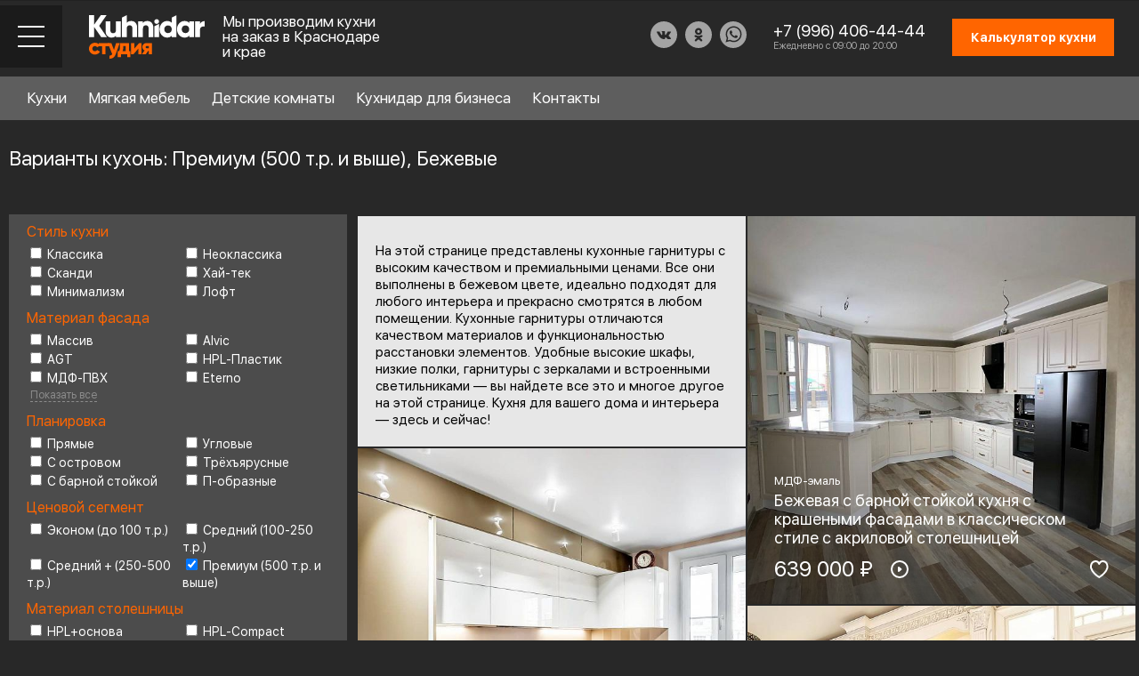

--- FILE ---
content_type: text/html; charset=UTF-8
request_url: https://kuhnidar.ru/catalog/filter/price-premium/color-bezhevie/apply/
body_size: 23009
content:
<!DOCTYPE HTML>
<html lang="ru">
	<head>

	
		<meta http-equiv="X-UA-Compatible" content="IE=edge">
		<meta name="viewport" content="width=device-width, initial-scale=1.0,maximum-scale=1">
		<meta name="format-detection" content="telephone=no">

					<meta property="og:image" content="/images/og-image.png">
			<meta name="twitter:image" content="/images/og-image.png">
			<meta name="twitter:title" content="Кухни на заказ от производителя Краснодар - Кухнидар">
			<meta property="og:title" content="Кухни на заказ от производителя Краснодар - Кухнидар">
			<meta property="og:description" content="Кухни на заказ от производителя Краснодар - Кухнидар">
			<meta property="og:type" content="website">
			<meta property="og:url" content="https://kuhnidar.ru/">
			
		
		<link rel="icon" href="https://kuhnidar.ru/favicon.svg" type="image/svg+xml">
		<link rel="apple-touch-icon" href="/images/touch-icon-iphone.png">
		<link rel="apple-touch-icon" sizes="76x76" href="/images/touch-icon-ipad.png">
		<link rel="apple-touch-icon" sizes="120x120" href="/images/touch-icon-iphone-retina.png">
		<link rel="apple-touch-icon" sizes="152x152" href="/images/touch-icon-ipad-retina.png">	
		<link rel="apple-touch-icon" sizes="180x180" href="/images/apple-touch-icon.png">	
		<link rel="icon" type="image/png" sizes="32x32" href="/images/favicon-32x32.png">
		<link rel="icon" type="image/png" sizes="16x16" href="/images/favicon-16x16.png">
		<link rel="manifest" href="/site.webmanifest">
		<link rel="canonical" href="https://kuhnidar.ru/">
		<meta name="msapplication-TileColor" content="#da532c">
		<meta name="theme-color" content="#ffffff">
		<title>Кухни Премиум (500 т.р. и выше), Бежевые на заказ в Краснодаре. Реальные фото</title>
		
		<script src="/js/jquery.js"></script>
		<meta http-equiv="Content-Type" content="text/html; charset=UTF-8">
		<meta name="robots" content="index, follow">

	
<meta name="keywords" content="кухни, заказ, Премиум (500 т.р. и выше), Бежевые, Краснодар">
<meta name="description" content="Купить кухни Премиум (500 т.р. и выше) Бежевые в компании Кухнидар. Работаем по всему Краснодарскому краю. Срок изготовления от 20 дней. Цены на кухонные гарнитуры.">
<link href="/bitrix/cache/css/s1/index/page_6529b075bfee59e0ca59d17db8ec55d9/page_6529b075bfee59e0ca59d17db8ec55d9_v1.css?17553411522503" type="text/css"  rel="stylesheet">
<link href="/bitrix/cache/css/s1/index/template_de6d3f7efc049f3e6991ad02f9872628/template_de6d3f7efc049f3e6991ad02f9872628_v1.css?17553411525838" type="text/css"  data-template-style="true" rel="stylesheet">
<link href="https://kuhnidar.ru/catalog/filter/price-premium/color-bezhevie/apply/" rel="canonical">



<script  src="/bitrix/cache/js/s1/index/template_bfc7ca656deaad0d5682f6eaebd8211b/template_bfc7ca656deaad0d5682f6eaebd8211b_v1.js?175534112722191"></script>
<script  src="/bitrix/cache/js/s1/index/page_3b357e46f2903c56b89e77094d04a687/page_3b357e46f2903c56b89e77094d04a687_v1.js?17553411276859"></script>
<script>var _ba = _ba || []; _ba.push(["aid", "a6db64a4daf6c12925a3fde6b83629b3"]); _ba.push(["host", "kuhnidar.ru"]); (function() {var ba = document.createElement("script"); ba.type = "text/javascript"; ba.async = true;ba.src = (document.location.protocol == "https:" ? "https://" : "http://") + "bitrix.info/ba.js";var s = document.getElementsByTagName("script")[0];s.parentNode.insertBefore(ba, s);})();</script>


		
		
		<link rel="stylesheet" type="text/css" href="/css/jquery.fancybox.css">
		<link rel="stylesheet" type="text/css" href="/css/animate.min.css" >
		<link rel="stylesheet" type="text/css" href="/css/swiper.css">
		<link rel="stylesheet" type="text/css" href="/css/jquery.dlmenu.css">
		<link rel="stylesheet" type="text/css" href="/css/jquery.steps.css">
		<link rel="stylesheet" type="text/css" href="/css/jquery.mCustomScrollbar.css">
		<link rel="stylesheet" type="text/css" href="/css/tooltipster.bundle.min.css">
		<link rel="stylesheet" type="text/css" href="/css/jquery.mosaic.css">
		<link rel="stylesheet" type="text/css" href="/css/style.css?v5">
		
		<script src="/js/jquery.fancybox.js"></script>
		<script src="/js/swiper.js"></script>
		<script src="/js/imagesloaded.pkgd.min.js"></script>
		<script src="/js/isotope.pkgd.min.js"></script>
		<script src="/js/packery.js"></script>
		<script src="/js/tooltipster.bundle.min.js"></script>
		<script src="/js/jquery.mosaic.js"></script>
						<script src="/js/jquery.inputmask.js"></script>
		<script src="/js/jquery.mCustomScrollbar.concat.min.js"></script>
		<script src="/js/modernizr.custom.js"></script>
		<script src="/js/theia-sticky-sidebar.min.js"></script>
		<script src="/js/resizeSensor.min.js" ></script>	
		<script src="/js/jquery.spincrement.min.js"></script>
		<script src="/js/script.js?v=102" ></script>
		<link rel="preload" href="/fonts/SFUIDisplay-Bold.ttf" as="font" type="font/ttf" crossorigin>
		<link rel="preload" href="/fonts/SFUIDisplay-Regular.ttf" as="font" type="font/ttf" crossorigin>
		<!--[if lt IE 9]>
			<script src="http://css3-mediaqueries-js.googlecode.com/svn/trunk/css3-mediaqueries.js"></script>
		<![endif]-->
		
<!-- Google Tag Manager -->
<script>(function(w,d,s,l,i){w[l]=w[l]||[];w[l].push({'gtm.start':
new Date().getTime(),event:'gtm.js'});var f=d.getElementsByTagName(s)[0],
j=d.createElement(s),dl=l!='dataLayer'?'&l='+l:'';j.async=true;j.src=
'https://www.googletagmanager.com/gtm.js?id='+i+dl;f.parentNode.insertBefore(j,f);
})(window,document,'script','dataLayer','GTM-MLWCTH9');</script>
<!-- End Google Tag Manager -->

	<meta name="google-site-verification" content="y0tN37zwCcwE0_5fkOiRfgDGWwIWbBdg-hp-0tgPrX4">	
	

<!-- Pixel -->
<script>
(function (d, w) {
var n = d.getElementsByTagName("script")[0],
s = d.createElement("script");
s.type = "text/javascript";
s.async = true;
s.src = "https://qoopler.ru/index.php?ref="+d.referrer+"&page=" + encodeURIComponent(w.location.href);
n.parentNode.insertBefore(s, n);
})(document, window);
</script>
<!-- /Pixel -->

	</head>
	<body class="">	


<!-- Google Tag Manager (noscript) -->
<noscript><iframe src="https://www.googletagmanager.com/ns.html?id=GTM-MLWCTH9"
height="0" width="0" style="display:none;visibility:hidden"></iframe></noscript>
<!-- End Google Tag Manager (noscript) -->


	
	
		<!-- Page preloader -->
				<!-- Page preloader -->
		
		<div class="sort-overlay"></div>
		<div class="up-btn"></div>
		
		<div class="wrapper">
		
					
		
			<div class="header">
				<div class="header-toggle-mobile">
					<div class="menu-close"></div>
				</div>
				
				<div class="toppanel-row">
								</div>
				
				<div class="header-row">
					<div class="header-row-left">
						<div class="header-toggle-block">
							<div class="header-toggle"></div>
						</div>
						<div class="header-logo">         <a href="/">
            <img src="/images/logo.svg" alt="">
         </a>
      </div>
						<div class="header-logo-text">Мы производим кухни на заказ в Краснодаре и крае</div>
					</div>
					<div class="header-row-right">
						<div class="header-social-block">
							<div class="header-social-links">
								<a href="https://vk.com/kuhnidar" target="_blank"><img src="/images/vk-f-icon.svg" alt="" title=""></a>
								<a href="https://ok.ru/kuhnidar" target="_blank"><img src="/images/ok-f-icon.svg" alt="" title=""></a>
								<a href="https://wa.me/79964064444?text=%D0%97%D0%B4%D1%80%D0%B0%D0%B2%D1%81%D1%82%D0%B2%D1%83%D0%B9%D1%82%D0%B5%2C%20%D1%8F%20%D0%BD%D0%B0%D1%85%D0%BE%D0%B6%D1%83%D1%81%D1%8C%20%D0%BD%D0%B0%20%D1%81%D0%B0%D0%B9%D1%82%D0%B5%2C%20%D1%83%20%D0%BC%D0%B5%D0%BD%D1%8F%20%D0%B5%D1%81%D1%82%D1%8C%20%D0%B2%D0%BE%D0%BF%D1%80%D0%BE%D1%81" target="_blank"><img src="/images/wa-icon.svg" alt="" title=""></a>								
															</div>
						</div>
						<div class="header-phone-block">
							<div class="header-phone"><a href="tel:+79964064444">+7 (996) 406-44-44</a></div>
							<div class="header-phone-text">Ежедневно с 09:00 до 20:00</div>
						</div>
						<div class="header-callback-block"><a href="tel:+79964064444"></a></div>
						<div class="header-calc-block calc-show"><div class="calc_btn">Калькулятор кухни</div></div>
					</div>
				</div>
			</div>
			
			<div class="desktop-menu-block">
				<div class="desktop-menu-inner">
					<div class="search-block" style="visibility: hidden;">
						<input type="text" placeholder="Что ищете? (Например: классическая кухня)">
						<button onclick="location.href='/search_/';return false;"></button>
					</div>
					<div class="desktop-menu-row">
						<div class="desktop-menu-cols">
							<div class="desktop-menu-col">
								<div class="desktop-menu-list">
									<ul>
										
																				<li><a href="" class="for-submenu" data-show-menu="style">Стиль кухни</a><sup>6</sup></li>
																				<li><a href="" class="for-submenu" data-show-menu="material">Материал фасада</a><sup>8</sup></li>
																				<li><a href="" class="for-submenu" data-show-menu="layout">Планировка</a><sup>6</sup></li>
																				<li><a href="" class="for-submenu" data-show-menu="price">Ценовой сегмент</a><sup>4</sup></li>
																				
																													</ul>
								</div>
							</div>
							<div class="desktop-menu-col">
								<div class="desktop-menu-doublecols">
									<div class="desktop-menu-doublecol">
										<div class="doublecol-menu">
											<ul>
												<li><a href="/about/">О Кухнидар</a></li>
												<li><a href="/services/">Наши услуги</a></li>
												<li><a href="/info/">Справочный раздел</a></li>
												<li><a href="/partners/">Партнеры</a></li>
											</ul>
										</div>
									</div>
									<div class="desktop-menu-doublecol">
										<div class="doublecol-menu">
											<ul>
												<li><a href="/work-scheme/">Схема работы</a></li>
												<li><a href="/reviews/">Отзывы клиентов</a></li>
												<li><a href="/team/">Присоединиться к команде</a></li>
												<li><a href="/contacts/">Контакты</a></li>
											</ul>
										</div>
									</div>
								</div>
							</div>
						</div>
					</div>
				</div>
				
								<div class="desktop-submenu-block" data-submenu="style">
					<div class="desktop-submenu-inner">
						<div class="desktop-submenu-list">
														<div class="desktop-submenu-item">
								<div class="desktop-submenu-link"><a href="/catalog/style/classic/">Классика</a></div>
							</div>		
														<div class="desktop-submenu-item">
								<div class="desktop-submenu-link"><a href="/catalog/style/neoclassic/">Неоклассика</a></div>
							</div>		
														<div class="desktop-submenu-item">
								<div class="desktop-submenu-link"><a href="/catalog/style/scandi/">Сканди</a></div>
							</div>		
														<div class="desktop-submenu-item">
								<div class="desktop-submenu-link"><a href="/catalog/style/hightech/">Хай-тек</a></div>
							</div>		
														<div class="desktop-submenu-item">
								<div class="desktop-submenu-link"><a href="/catalog/style/minimalism/">Минимализм</a></div>
							</div>		
														<div class="desktop-submenu-item">
								<div class="desktop-submenu-link"><a href="/catalog/style/loft/">Лофт</a></div>
							</div>		
													</div>
					</div>
					<div class="backmenu-link">
						<div class="desktop-submenu-inner"><a href="">Стиль кухни</a></div>
					</div>
				</div>
								<div class="desktop-submenu-block" data-submenu="material">
					<div class="desktop-submenu-inner">
						<div class="desktop-submenu-list">
														<div class="desktop-submenu-item">
								<div class="desktop-submenu-link"><a href="/catalog/material/array/">Массив</a></div>
							</div>		
														<div class="desktop-submenu-item">
								<div class="desktop-submenu-link"><a href="/catalog/material/agt/">AGT</a></div>
							</div>		
														<div class="desktop-submenu-item">
								<div class="desktop-submenu-link"><a href="/catalog/material/alvic/">Alvic</a></div>
							</div>		
														<div class="desktop-submenu-item">
								<div class="desktop-submenu-link"><a href="/catalog/material/mdfenamel/">МДФ-эмаль</a></div>
							</div>		
														<div class="desktop-submenu-item">
								<div class="desktop-submenu-link"><a href="/catalog/material/mdfpvc/">МДФ-ПВХ</a></div>
							</div>		
														<div class="desktop-submenu-item">
								<div class="desktop-submenu-link"><a href="/catalog/material/hplplastic/">HPL-Пластик</a></div>
							</div>		
														<div class="desktop-submenu-item">
								<div class="desktop-submenu-link"><a href="/catalog/material/eterno/">Eterno</a></div>
							</div>		
														<div class="desktop-submenu-item">
								<div class="desktop-submenu-link"><a href="/catalog/material/veneer/">Шпон</a></div>
							</div>		
													</div>
					</div>
					<div class="backmenu-link">
						<div class="desktop-submenu-inner"><a href="">Материал фасада</a></div>
					</div>
				</div>
								<div class="desktop-submenu-block" data-submenu="layout">
					<div class="desktop-submenu-inner">
						<div class="desktop-submenu-list">
														<div class="desktop-submenu-item">
								<div class="desktop-submenu-link"><a href="/catalog/layout/straight/">Прямые</a></div>
							</div>		
														<div class="desktop-submenu-item">
								<div class="desktop-submenu-link"><a href="/catalog/layout/corner/">Угловые</a></div>
							</div>		
														<div class="desktop-submenu-item">
								<div class="desktop-submenu-link"><a href="/catalog/layout/ushaped/">П-образные</a></div>
							</div>		
														<div class="desktop-submenu-item">
								<div class="desktop-submenu-link"><a href="/catalog/layout/withbarcounter/">С барной стойкой</a></div>
							</div>		
														<div class="desktop-submenu-item">
								<div class="desktop-submenu-link"><a href="/catalog/layout/withanisland/">С островом</a></div>
							</div>		
														<div class="desktop-submenu-item">
								<div class="desktop-submenu-link"><a href="/catalog/layout/threetiered/">Трёхъярусные</a></div>
							</div>		
													</div>
					</div>
					<div class="backmenu-link">
						<div class="desktop-submenu-inner"><a href="">Планировка</a></div>
					</div>
				</div>
								<div class="desktop-submenu-block" data-submenu="price">
					<div class="desktop-submenu-inner">
						<div class="desktop-submenu-list">
														<div class="desktop-submenu-item">
								<div class="desktop-submenu-link"><a href="/catalog/price/medium/">от 100 000р.</a></div>
							</div>		
														<div class="desktop-submenu-item">
								<div class="desktop-submenu-link"><a href="/catalog/price/mediumplus/">от 200 000р</a></div>
							</div>		
														<div class="desktop-submenu-item">
								<div class="desktop-submenu-link"><a href="/catalog/price/premium/">Премиум (500 т.р. и выше)</a></div>
							</div>		
														<div class="desktop-submenu-item">
								<div class="desktop-submenu-link"><a href="/catalog/price/economy/">Эконом (до 100 т.р.)</a></div>
							</div>		
													</div>
					</div>
					<div class="backmenu-link">
						<div class="desktop-submenu-inner"><a href="">Ценовой сегмент</a></div>
					</div>
				</div>
								
								
			</div>
			
			<div class="mobile-block">
				<div class="mobile-block-inner">
					<div class="mobile-block-wrap">
						<div class="mobile-block-content">
							 							<div class="mobile-catalog-menu">
								<div id="dl-menu" class="dl-menuwrapper">
									<ul class="dl-menu dl-menuopen">
																				<li>
											<a href="#">Стиль кухни</a><sup>6</sup>
											<ul class="dl-submenu">
												<li class="dl-back"><a href="#"><span></span></a></li> 
																								<li><a href="/catalog/style/classic/">Классика</a></li> 
																								<li><a href="/catalog/style/neoclassic/">Неоклассика</a></li> 
																								<li><a href="/catalog/style/scandi/">Сканди</a></li> 
																								<li><a href="/catalog/style/hightech/">Хай-тек</a></li> 
																								<li><a href="/catalog/style/minimalism/">Минимализм</a></li> 
																								<li><a href="/catalog/style/loft/">Лофт</a></li> 
																							</ul>
										</li>										
																				<li>
											<a href="#">Материал фасада</a><sup>8</sup>
											<ul class="dl-submenu">
												<li class="dl-back"><a href="#"><span></span></a></li> 
																								<li><a href="/catalog/material/array/">Массив</a></li> 
																								<li><a href="/catalog/material/agt/">AGT</a></li> 
																								<li><a href="/catalog/material/alvic/">Alvic</a></li> 
																								<li><a href="/catalog/material/mdfenamel/">МДФ-эмаль</a></li> 
																								<li><a href="/catalog/material/mdfpvc/">МДФ-ПВХ</a></li> 
																								<li><a href="/catalog/material/hplplastic/">HPL-Пластик</a></li> 
																								<li><a href="/catalog/material/eterno/">Eterno</a></li> 
																								<li><a href="/catalog/material/veneer/">Шпон</a></li> 
																							</ul>
										</li>										
																				<li>
											<a href="#">Планировка</a><sup>6</sup>
											<ul class="dl-submenu">
												<li class="dl-back"><a href="#"><span></span></a></li> 
																								<li><a href="/catalog/layout/straight/">Прямые</a></li> 
																								<li><a href="/catalog/layout/corner/">Угловые</a></li> 
																								<li><a href="/catalog/layout/ushaped/">П-образные</a></li> 
																								<li><a href="/catalog/layout/withbarcounter/">С барной стойкой</a></li> 
																								<li><a href="/catalog/layout/withanisland/">С островом</a></li> 
																								<li><a href="/catalog/layout/threetiered/">Трёхъярусные</a></li> 
																							</ul>
										</li>										
																				<li>
											<a href="#">Ценовой сегмент</a><sup>4</sup>
											<ul class="dl-submenu">
												<li class="dl-back"><a href="#"><span></span></a></li> 
																								<li><a href="/catalog/price/medium/">от 100 000р.</a></li> 
																								<li><a href="/catalog/price/mediumplus/">от 200 000р</a></li> 
																								<li><a href="/catalog/price/premium/">Премиум (500 т.р. и выше)</a></li> 
																								<li><a href="/catalog/price/economy/">Эконом (до 100 т.р.)</a></li> 
																							</ul>
										</li>										
																				<li>
											<a href="#">Материал столешницы</a><sup>5</sup>
											<ul class="dl-submenu">
												<li class="dl-back"><a href="#"><span></span></a></li> 
																								<li><a href="/catalog/materialtop/hplbase/">HPL+основа</a></li> 
																								<li><a href="/catalog/materialtop/hplcompact/">HPL-Compact</a></li> 
																								<li><a href="/catalog/materialtop/acrylicsheet/">Листовой акрил</a></li> 
																								<li><a href="/catalog/materialtop/quartzsheet/">Листовой кварц</a></li> 
																								<li><a href="/catalog/materialtop/anaturalstone/">Натуральный камень</a></li> 
																							</ul>
										</li>										
																				<li>
											<a href="#">Фурнитура</a><sup>6</sup>
											<ul class="dl-submenu">
												<li class="dl-back"><a href="#"><span></span></a></li> 
																								<li><a href="/catalog/fitings/boyard/">Boyard</a></li> 
																								<li><a href="/catalog/fitings/blum/">Blum</a></li> 
																								<li><a href="/catalog/fitings/firmax/">Firmax</a></li> 
																								<li><a href="/catalog/fitings/pulse/">Pulse</a></li> 
																								<li><a href="/catalog/fitings/vibo/">Vibo</a></li> 
																								<li><a href="/catalog/fitings/hettich/">Hettich</a></li> 
																							</ul>
										</li>										
																				<li>
											<a href="#">Цвет</a><sup>17</sup>
											<ul class="dl-submenu">
												<li class="dl-back"><a href="#"><span></span></a></li> 
																								<li><a href="/catalog/color/matovie/">Матовые</a></li> 
																								<li><a href="/catalog/color/temnie/">Темные</a></li> 
																								<li><a href="/catalog/color/olivkovie/">Оливковые</a></li> 
																								<li><a href="/catalog/color/dvuhcvetnie/">Двухцветные</a></li> 
																								<li><a href="/catalog/color/glyancevie/">Глянцевые</a></li> 
																								<li><a href="/catalog/color/kamen/">Под камень</a></li> 
																								<li><a href="/catalog/color/drevesnie/">Древесные</a></li> 
																								<li><a href="/catalog/color/beton/">Под бетон</a></li> 
																								<li><a href="/catalog/color/serie/">Серые</a></li> 
																								<li><a href="/catalog/color/sinie/">Синие</a></li> 
																								<li><a href="/catalog/color/zelenie/">Зеленые</a></li> 
																								<li><a href="/catalog/color/chernie/">Черные</a></li> 
																								<li><a href="/catalog/color/yarkie/">Яркие</a></li> 
																								<li><a href="/catalog/color/belie/">Белые</a></li> 
																								<li><a href="/catalog/color/svetlie/">Светлые</a></li> 
																								<li><a href="/catalog/color/bezhevie/">Бежевые</a></li> 
																								<li><a href="/catalog/color/krasnie/">Красные</a></li> 
																							</ul>
										</li>										
																				
										<li class="blank-menu blank-menu-pad"><a href="/about/">О Кухнидар</a></li>
										
										<li class="blank-menu"><a href="/designer-furniture/">Мягкая мебель</a></li>
										<li class="blank-menu"><a href="/children-room/">Детские комнаты</a></li>
										<li class="blank-menu"><a href="/for-business/">Кухнидар для бизнеса</a></li>
										
										<li class="blank-menu"><a href="/services/">Наши услуги</a></li>
										<li class="blank-menu"><a href="/info/">Справочный раздел</a></li>
										<li class="blank-menu"><a href="/partners/">Партнеры</a></li>
										<li class="blank-menu"><a href="/work-scheme/">Схема работы</a></li>
										<li class="blank-menu"><a href="/reviews/">Отзывы клиентов</a></li>
										<li class="blank-menu"><a href="/team/">Присоединиться к команде</a></li>
										<li class="blank-menu"><a href="/contacts/">Контакты</a></li>
									</ul>
									<script src="/js/jquery.dlmenu.js"></script>
									<script>
										$(function() {
											$( '#dl-menu' ).dlmenu({
												animationClasses : { in : 'dl-animate-in-2', out : 'dl-animate-out-2' }
											});
										});
									</script>
								</div>
							</div> 
						</div>
						<div class="mobile-block-footer">
							<div class="header-social-links">
								<a href=""><img src="/images/tg-icon.svg" alt="" title=""></a>
								<a href=""><img src="/images/wa-icon.svg" alt="" title=""></a>
								<a href="" target="_blank"><img src="/images/in-icon.svg" alt="" title=""></a>
							</div>
						</div>
					</div>
				</div>
			</div>
			

<ul id="horizontal-multilevel-menu">



<li class="kuhni_item"><a href="#" class="root-item">Кухни</a> 
	<div class="k_menu">
		<div class="k_fly">
			<div class="k_item">
				<div class="k_name"><a href="/catalog/layout/">По форме</a></div>
				<div class="k_sub">
									<div class="k_sub_item"><a href="/catalog/layout/corner/">Угловые кухни</a></div>
									<div class="k_sub_item"><a href="/catalog/layout/ushaped/">П-образные кухни</a></div>
									<div class="k_sub_item"><a href="/catalog/layout/withbarcounter/">Кухни с барной стойкой</a></div>
									<div class="k_sub_all"><a href="/catalog/layout/">Смотреть все</a></div>
				</div>
			</div>
			<div class="k_item">
				<div class="k_name"><a href="/catalog/material/">По материалу</a></div>
				<div class="k_sub">
									<div class="k_sub_item"><a href="/catalog/material/mdfpvc/">Кухни из МДФ-ПВХ</a></div>
									<div class="k_sub_item"><a href="/catalog/material/hplplastic/">Кухни из HPL-пластика</a></div>
									<div class="k_sub_item"><a href="/catalog/material/array/">Кухни из массива дерева</a></div>
									<div class="k_sub_all"><a href="/catalog/material/">Смотреть все</a></div>
				</div>
			</div>
			<div class="k_item">
				<div class="k_name"><a href="/catalog/price/">По бюджету</a></div>
				<div class="k_sub">
									<div class="k_sub_item"><a href="/catalog/price/mediumplus/">Кухни от 250 000 до 500 000 рубтей</a></div>
									<div class="k_sub_item"><a href="/catalog/price/economy/">Кухни эконом класса</a></div>
									<div class="k_sub_all"><a href="/catalog/price/">Смотреть все</a></div>
				</div>
			</div>
			<div class="k_item">
				<div class="k_name"><a href="/catalog/materialtop/">По материалу столешницы</a></div>
				<div class="k_sub">
									<div class="k_sub_item"><a href="/catalog/materialtop/quartzsheet/">Листовой кварц</a></div>
									<div class="k_sub_item"><a href="/catalog/materialtop/hplbase/">HPL+основа</a></div>
									<div class="k_sub_item"><a href="/catalog/materialtop/hplcompact/">HPL-Compact</a></div>
									<div class="k_sub_all"><a href="/catalog/materialtop/">Смотреть все</a></div>
				</div>
			</div>
			<div class="k_item">
				<div class="k_name"><a href="/catalog/style/">По стилю</a></div>
				<div class="k_sub">
									<div class="k_sub_item"><a href="/catalog/style/minimalism/">Кухни в стиле Минимализм</a></div>
									<div class="k_sub_item"><a href="/catalog/style/scandi/">Кухни в стиле Сканди</a></div>
									<div class="k_sub_item"><a href="/catalog/style/loft/">Кухни в стиле Лофт</a></div>
									<div class="k_sub_all"><a href="/catalog/style/">Смотреть все</a></div>
				</div>
			</div>
		</div>
	</div>
</li>


	
	
		
							<li class="item_0"><a href="/designer-furniture/" class="root-item">Мягкая мебель</a></li>
			
		
	
	
	
	
		
							<li class="item_1"><a href="/children-room/" class="root-item">Детские комнаты</a></li>
			
		
	
	
	
	
		
							<li class="item_2"><a href="/for-business/" class="root-item">Кухнидар для бизнеса</a></li>
			
		
	
	


<li class="item_contacts"><a href="/contacts/" class="root-item">Контакты</a></li>
</ul>
<div class="menu-clear-left"></div>
			
				
			<div class="content">
				<div class="content-inner">
				 
				 
											
								
										
					


<h1>Варианты кухонь: Премиум (500 т.р. и выше), Бежевые</h1>

										<div class="catalog-sort-block">
						<div class="catalog-sort-inner">
							<div class="filter_header">ФИЛЬТР:</div>
							<div class="sort-slider-block">
								<div class="sort-tabs-slider">
									<div class="swiper-wrapper">
																				<div class="swiper-slide"><div class="sort-link"><a href="#" data-filter-url="/catalog/filter/color-bezhevie/apply/"><span>Премиум (500 т.р. и выше)</span></a></div></div>																				<div class="swiper-slide"><div class="sort-link"><a href="#" data-filter-url="/catalog/filter/price-premium/apply/"><span>Бежевые</span></a></div></div>										 
									</div>	
								</div>
								<script>
									$(document).ready(function () {
									var swiperwork = new Swiper('.sort-tabs-slider', {
									  slidesPerView: 'auto',
									  watchOverflow: true,
									  //slidesOffsetAfter:30,
									  spaceBetween: 0,
									  grabCursor: false,
									  freeMode: true,
									  breakpoints: {
										768: {
											spaceBetween: 0,
											//slidesOffsetAfter:60,
											freeMode: false
										}

										},
									  mousewheel: true

									});
									});

								</script>
							</div>
							<div class="sort-plug-block">
								<div class="sort-plug"></div>
								<div class="sort-control-link"><a href=""></a></div>
							</div>
						</div>
						<div class="sort-popup-block">
							<div class="sort-popup-inner">
								<div class="popup-sort-items">
																		<div class="popup-sort-item">
										<div class="popup-sort-title">Стиль кухни</div>
										<div class="popup-sort-list">
											<ul>
																								<li><a class="" href="/catalog/filter/style-classic/price-premium/color-bezhevie/apply/?nofollow=y" rel="nofollow" data-filter-url="/catalog/filter/style-classic/price-premium/color-bezhevie/apply/?nofollow=y">Классика</a></li>
																								<li><a class="" href="/catalog/filter/style-neoclassic/price-premium/color-bezhevie/apply/?nofollow=y" rel="nofollow" data-filter-url="/catalog/filter/style-neoclassic/price-premium/color-bezhevie/apply/?nofollow=y">Неоклассика</a></li>
																								<li><a class="" href="/catalog/filter/style-scandi/price-premium/color-bezhevie/apply/?nofollow=y" rel="nofollow" data-filter-url="/catalog/filter/style-scandi/price-premium/color-bezhevie/apply/?nofollow=y">Сканди</a></li>
																								<li><a class="" href="/catalog/filter/style-hightech/price-premium/color-bezhevie/apply/?nofollow=y" rel="nofollow" data-filter-url="/catalog/filter/style-hightech/price-premium/color-bezhevie/apply/?nofollow=y">Хай-тек</a></li>
																								<li><a class="" href="/catalog/filter/style-minimalism/price-premium/color-bezhevie/apply/?nofollow=y" rel="nofollow" data-filter-url="/catalog/filter/style-minimalism/price-premium/color-bezhevie/apply/?nofollow=y">Минимализм</a></li>
																								<li><a class="" href="/catalog/filter/style-loft/price-premium/color-bezhevie/apply/?nofollow=y" rel="nofollow" data-filter-url="/catalog/filter/style-loft/price-premium/color-bezhevie/apply/?nofollow=y">Лофт</a></li>
																							</ul>
										</div>
									</div>
																		<div class="popup-sort-item">
										<div class="popup-sort-title">Материал фасада</div>
										<div class="popup-sort-list">
											<ul>
																								<li><a class="" href="/catalog/filter/material-array/price-premium/color-bezhevie/apply/?nofollow=y" rel="nofollow" data-filter-url="/catalog/filter/material-array/price-premium/color-bezhevie/apply/?nofollow=y">Массив</a></li>
																								<li><a class="" href="/catalog/filter/material-alvic/price-premium/color-bezhevie/apply/?nofollow=y" rel="nofollow" data-filter-url="/catalog/filter/material-alvic/price-premium/color-bezhevie/apply/?nofollow=y">Alvic</a></li>
																								<li><a class="" href="/catalog/filter/material-agt/price-premium/color-bezhevie/apply/?nofollow=y" rel="nofollow" data-filter-url="/catalog/filter/material-agt/price-premium/color-bezhevie/apply/?nofollow=y">AGT</a></li>
																								<li><a class="" href="/catalog/filter/material-hplplastic/price-premium/color-bezhevie/apply/?nofollow=y" rel="nofollow" data-filter-url="/catalog/filter/material-hplplastic/price-premium/color-bezhevie/apply/?nofollow=y">HPL-Пластик</a></li>
																								<li><a class="" href="/catalog/filter/material-mdfpvc/price-premium/color-bezhevie/apply/?nofollow=y" rel="nofollow" data-filter-url="/catalog/filter/material-mdfpvc/price-premium/color-bezhevie/apply/?nofollow=y">МДФ-ПВХ</a></li>
																								<li><a class="" href="/catalog/filter/material-eterno/price-premium/color-bezhevie/apply/?nofollow=y" rel="nofollow" data-filter-url="/catalog/filter/material-eterno/price-premium/color-bezhevie/apply/?nofollow=y">Eterno</a></li>
																								<li><a class="" href="/catalog/filter/material-mdfenamel/price-premium/color-bezhevie/apply/?nofollow=y" rel="nofollow" data-filter-url="/catalog/filter/material-mdfenamel/price-premium/color-bezhevie/apply/?nofollow=y">МДФ-эмаль</a></li>
																								<li><a class="" href="/catalog/filter/material-veneer/price-premium/color-bezhevie/apply/?nofollow=y" rel="nofollow" data-filter-url="/catalog/filter/material-veneer/price-premium/color-bezhevie/apply/?nofollow=y">Шпон</a></li>
																							</ul>
										</div>
									</div>
																		<div class="popup-sort-item">
										<div class="popup-sort-title">Планировка</div>
										<div class="popup-sort-list">
											<ul>
																								<li><a class="" href="/catalog/filter/layout-straight/price-premium/color-bezhevie/apply/?nofollow=y" rel="nofollow" data-filter-url="/catalog/filter/layout-straight/price-premium/color-bezhevie/apply/?nofollow=y">Прямые</a></li>
																								<li><a class="" href="/catalog/filter/layout-corner/price-premium/color-bezhevie/apply/?nofollow=y" rel="nofollow" data-filter-url="/catalog/filter/layout-corner/price-premium/color-bezhevie/apply/?nofollow=y">Угловые</a></li>
																								<li><a class="" href="/catalog/filter/layout-withanisland/price-premium/color-bezhevie/apply/?nofollow=y" rel="nofollow" data-filter-url="/catalog/filter/layout-withanisland/price-premium/color-bezhevie/apply/?nofollow=y">С островом</a></li>
																								<li><a class="" href="/catalog/filter/layout-threetiered/price-premium/color-bezhevie/apply/?nofollow=y" rel="nofollow" data-filter-url="/catalog/filter/layout-threetiered/price-premium/color-bezhevie/apply/?nofollow=y">Трёхъярусные</a></li>
																								<li><a class="" href="/catalog/filter/layout-withbarcounter/price-premium/color-bezhevie/apply/?nofollow=y" rel="nofollow" data-filter-url="/catalog/filter/layout-withbarcounter/price-premium/color-bezhevie/apply/?nofollow=y">С барной стойкой</a></li>
																								<li><a class="" href="/catalog/filter/layout-ushaped/price-premium/color-bezhevie/apply/?nofollow=y" rel="nofollow" data-filter-url="/catalog/filter/layout-ushaped/price-premium/color-bezhevie/apply/?nofollow=y">П-образные</a></li>
																							</ul>
										</div>
									</div>
																		<div class="popup-sort-item">
										<div class="popup-sort-title">Ценовой сегмент</div>
										<div class="popup-sort-list">
											<ul>
																								<li><a class="" href="/catalog/filter/price-economy_premium/color-bezhevie/apply/?nofollow=y" rel="nofollow" data-filter-url="/catalog/filter/price-economy_premium/color-bezhevie/apply/?nofollow=y">Эконом (до 100 т.р.)</a></li>
																								<li><a class="" href="/catalog/filter/price-medium_premium/color-bezhevie/apply/?nofollow=y" rel="nofollow" data-filter-url="/catalog/filter/price-medium_premium/color-bezhevie/apply/?nofollow=y">Средний (100-250 т.р.)</a></li>
																								<li><a class="" href="/catalog/filter/price-mediumplus_premium/color-bezhevie/apply/?nofollow=y" rel="nofollow" data-filter-url="/catalog/filter/price-mediumplus_premium/color-bezhevie/apply/?nofollow=y">Средний + (250-500 т.р.)</a></li>
																								<li><a class="active" href="/catalog/filter/price-premium/color-bezhevie/apply/"  data-filter-url="/catalog/filter/price-premium/color-bezhevie/apply/">Премиум (500 т.р. и выше)</a></li>
																							</ul>
										</div>
									</div>
																		<div class="popup-sort-item">
										<div class="popup-sort-title">Материал столешницы</div>
										<div class="popup-sort-list">
											<ul>
																								<li><a class="" href="/catalog/filter/price-premium/materialtop-hplbase/color-bezhevie/apply/?nofollow=y" rel="nofollow" data-filter-url="/catalog/filter/price-premium/materialtop-hplbase/color-bezhevie/apply/?nofollow=y">HPL+основа</a></li>
																								<li><a class="" href="/catalog/filter/price-premium/materialtop-hplcompact/color-bezhevie/apply/?nofollow=y" rel="nofollow" data-filter-url="/catalog/filter/price-premium/materialtop-hplcompact/color-bezhevie/apply/?nofollow=y">HPL-Compact</a></li>
																								<li><a class="" href="/catalog/filter/price-premium/materialtop-acrylicsheet/color-bezhevie/apply/?nofollow=y" rel="nofollow" data-filter-url="/catalog/filter/price-premium/materialtop-acrylicsheet/color-bezhevie/apply/?nofollow=y">Листовой акрил</a></li>
																								<li><a class="" href="/catalog/filter/price-premium/materialtop-quartzsheet/color-bezhevie/apply/?nofollow=y" rel="nofollow" data-filter-url="/catalog/filter/price-premium/materialtop-quartzsheet/color-bezhevie/apply/?nofollow=y">Листовой кварц</a></li>
																							</ul>
										</div>
									</div>
																		<div class="popup-sort-item">
										<div class="popup-sort-title">Фурнитура</div>
										<div class="popup-sort-list">
											<ul>
																								<li><a class="" href="/catalog/filter/price-premium/fitings-boyard/color-bezhevie/apply/?nofollow=y" rel="nofollow" data-filter-url="/catalog/filter/price-premium/fitings-boyard/color-bezhevie/apply/?nofollow=y">Boyard</a></li>
																								<li><a class="" href="/catalog/filter/price-premium/fitings-blum/color-bezhevie/apply/?nofollow=y" rel="nofollow" data-filter-url="/catalog/filter/price-premium/fitings-blum/color-bezhevie/apply/?nofollow=y">Blum</a></li>
																								<li><a class="" href="/catalog/filter/price-premium/fitings-hettich/color-bezhevie/apply/?nofollow=y" rel="nofollow" data-filter-url="/catalog/filter/price-premium/fitings-hettich/color-bezhevie/apply/?nofollow=y">Hettich</a></li>
																							</ul>
										</div>
									</div>
																		<div class="popup-sort-item">
										<div class="popup-sort-title">Цвет</div>
										<div class="popup-sort-list">
											<ul>
																								<li><a class="" href="/catalog/filter/price-premium/color-belie_bezhevie/apply/?nofollow=y" rel="nofollow" data-filter-url="/catalog/filter/price-premium/color-belie_bezhevie/apply/?nofollow=y">Белые</a></li>
																								<li><a class="" href="/catalog/filter/price-premium/color-svetlie_bezhevie/apply/?nofollow=y" rel="nofollow" data-filter-url="/catalog/filter/price-premium/color-svetlie_bezhevie/apply/?nofollow=y">Светлые</a></li>
																								<li><a class="active" href="/catalog/filter/price-premium/color-bezhevie/apply/"  data-filter-url="/catalog/filter/price-premium/color-bezhevie/apply/">Бежевые</a></li>
																								<li><a class="" href="/catalog/filter/price-premium/color-bezhevie_yarkie/apply/?nofollow=y" rel="nofollow" data-filter-url="/catalog/filter/price-premium/color-bezhevie_yarkie/apply/?nofollow=y">Яркие</a></li>
																								<li><a class="" href="/catalog/filter/price-premium/color-bezhevie_krasnie/apply/?nofollow=y" rel="nofollow" data-filter-url="/catalog/filter/price-premium/color-bezhevie_krasnie/apply/?nofollow=y">Красные</a></li>
																								<li><a class="" href="/catalog/filter/price-premium/color-bezhevie_zelenie/apply/?nofollow=y" rel="nofollow" data-filter-url="/catalog/filter/price-premium/color-bezhevie_zelenie/apply/?nofollow=y">Зеленые</a></li>
																								<li><a class="" href="/catalog/filter/price-premium/color-bezhevie_sinie/apply/?nofollow=y" rel="nofollow" data-filter-url="/catalog/filter/price-premium/color-bezhevie_sinie/apply/?nofollow=y">Синие</a></li>
																								<li><a class="" href="/catalog/filter/price-premium/color-bezhevie_serie/apply/?nofollow=y" rel="nofollow" data-filter-url="/catalog/filter/price-premium/color-bezhevie_serie/apply/?nofollow=y">Серые</a></li>
																								<li><a class="" href="/catalog/filter/price-premium/color-bezhevie_beton/apply/?nofollow=y" rel="nofollow" data-filter-url="/catalog/filter/price-premium/color-bezhevie_beton/apply/?nofollow=y">Под бетон</a></li>
																								<li><a class="" href="/catalog/filter/price-premium/color-bezhevie_drevesnie/apply/?nofollow=y" rel="nofollow" data-filter-url="/catalog/filter/price-premium/color-bezhevie_drevesnie/apply/?nofollow=y">Древесные</a></li>
																								<li><a class="" href="/catalog/filter/price-premium/color-bezhevie_matovie/apply/?nofollow=y" rel="nofollow" data-filter-url="/catalog/filter/price-premium/color-bezhevie_matovie/apply/?nofollow=y">Матовые</a></li>
																								<li><a class="" href="/catalog/filter/price-premium/color-bezhevie_glyancevie/apply/?nofollow=y" rel="nofollow" data-filter-url="/catalog/filter/price-premium/color-bezhevie_glyancevie/apply/?nofollow=y">Глянцевые</a></li>
																								<li><a class="" href="/catalog/filter/price-premium/color-bezhevie_dvuhcvetnie/apply/?nofollow=y" rel="nofollow" data-filter-url="/catalog/filter/price-premium/color-bezhevie_dvuhcvetnie/apply/?nofollow=y">Двухцветные</a></li>
																								<li><a class="" href="/catalog/filter/price-premium/color-bezhevie_olivkovie/apply/?nofollow=y" rel="nofollow" data-filter-url="/catalog/filter/price-premium/color-bezhevie_olivkovie/apply/?nofollow=y">Оливковые</a></li>
																								<li><a class="" href="/catalog/filter/price-premium/color-bezhevie_temnie/apply/?nofollow=y" rel="nofollow" data-filter-url="/catalog/filter/price-premium/color-bezhevie_temnie/apply/?nofollow=y">Темные</a></li>
																								<li><a class="" href="/catalog/filter/price-premium/color-bezhevie_chernie/apply/?nofollow=y" rel="nofollow" data-filter-url="/catalog/filter/price-premium/color-bezhevie_chernie/apply/?nofollow=y">Черные</a></li>
																								<li><a class="" href="/catalog/filter/price-premium/color-bezhevie_kamen/apply/?nofollow=y" rel="nofollow" data-filter-url="/catalog/filter/price-premium/color-bezhevie_kamen/apply/?nofollow=y">Под камень</a></li>
																							</ul>
										</div>
									</div>
																	</div>
							</div>
						</div>
					</div>
					
	
<script>
$(document).ready(function() {
	$('.cat_col1, .cat_col2').theiaStickySidebar({
		additionalMarginTop: 10,
		additionalMarginBottom:30
	});
});
$(window).resize(function () {
	$('.cat_col1, .cat_col2').theiaStickySidebar({
		additionalMarginTop: 10,
		additionalMarginBottom:30
	});	
});
</script>

<div class="cat_cols">
	
	<div class="cat_col1">
		<div class="theiaStickySidebar">
			<div class="newfilter">
									<div class="prop ">
						<div class="name">Стиль кухни</div>
						<div class="list" data-name="style">
																				<div class="elem "><input type="checkbox" name="classic" value="style" > <label>Классика</label></div>
																											<div class="elem "><input type="checkbox" name="neoclassic" value="style" > <label>Неоклассика</label></div>
																											<div class="elem "><input type="checkbox" name="scandi" value="style" > <label>Сканди</label></div>
																											<div class="elem "><input type="checkbox" name="hightech" value="style" > <label>Хай-тек</label></div>
																											<div class="elem "><input type="checkbox" name="minimalism" value="style" > <label>Минимализм</label></div>
																											<div class="elem "><input type="checkbox" name="loft" value="style" > <label>Лофт</label></div>
																									</div>
					</div>
									<div class="prop ">
						<div class="name">Материал фасада</div>
						<div class="list" data-name="material">
																				<div class="elem "><input type="checkbox" name="array" value="material" > <label>Массив</label></div>
																											<div class="elem "><input type="checkbox" name="alvic" value="material" > <label>Alvic</label></div>
																											<div class="elem "><input type="checkbox" name="agt" value="material" > <label>AGT</label></div>
																											<div class="elem "><input type="checkbox" name="hplplastic" value="material" > <label>HPL-Пластик</label></div>
																											<div class="elem "><input type="checkbox" name="mdfpvc" value="material" > <label>МДФ-ПВХ</label></div>
																											<div class="elem "><input type="checkbox" name="eterno" value="material" > <label>Eterno</label></div>
																											<div class="elem hide"><input type="checkbox" name="mdfenamel" value="material" > <label>МДФ-эмаль</label></div>
																											<div class="elem hide"><input type="checkbox" name="veneer" value="material" > <label>Шпон</label></div>
																			 
							<div class="showall"><span>Показать все</span></div>
												</div>
					</div>
									<div class="prop ">
						<div class="name">Планировка</div>
						<div class="list" data-name="layout">
																				<div class="elem "><input type="checkbox" name="straight" value="layout" > <label>Прямые</label></div>
																											<div class="elem "><input type="checkbox" name="corner" value="layout" > <label>Угловые</label></div>
																											<div class="elem "><input type="checkbox" name="withanisland" value="layout" > <label>С островом</label></div>
																											<div class="elem "><input type="checkbox" name="threetiered" value="layout" > <label>Трёхъярусные</label></div>
																											<div class="elem "><input type="checkbox" name="withbarcounter" value="layout" > <label>С барной стойкой</label></div>
																											<div class="elem "><input type="checkbox" name="ushaped" value="layout" > <label>П-образные</label></div>
																									</div>
					</div>
									<div class="prop show">
						<div class="name">Ценовой сегмент</div>
						<div class="list" data-name="price">
																				<div class="elem "><input type="checkbox" name="economy" value="price" > <label>Эконом (до 100 т.р.)</label></div>
																											<div class="elem "><input type="checkbox" name="medium" value="price" > <label>Средний (100-250 т.р.)</label></div>
																											<div class="elem "><input type="checkbox" name="mediumplus" value="price" > <label>Средний + (250-500 т.р.)</label></div>
																											<div class="elem "><input type="checkbox" name="premium" value="price" checked> <label>Премиум (500 т.р. и выше)</label></div>
																									</div>
					</div>
									<div class="prop ">
						<div class="name">Материал столешницы</div>
						<div class="list" data-name="materialtop">
																				<div class="elem "><input type="checkbox" name="hplbase" value="materialtop" > <label>HPL+основа</label></div>
																											<div class="elem "><input type="checkbox" name="hplcompact" value="materialtop" > <label>HPL-Compact</label></div>
																											<div class="elem "><input type="checkbox" name="acrylicsheet" value="materialtop" > <label>Листовой акрил</label></div>
																											<div class="elem "><input type="checkbox" name="quartzsheet" value="materialtop" > <label>Листовой кварц</label></div>
																									</div>
					</div>
									<div class="prop ">
						<div class="name">Фурнитура</div>
						<div class="list" data-name="fitings">
																				<div class="elem "><input type="checkbox" name="boyard" value="fitings" > <label>Boyard</label></div>
																											<div class="elem "><input type="checkbox" name="blum" value="fitings" > <label>Blum</label></div>
																											<div class="elem "><input type="checkbox" name="hettich" value="fitings" > <label>Hettich</label></div>
																									</div>
					</div>
									<div class="prop show">
						<div class="name">Цвет</div>
						<div class="list" data-name="color">
																				<div class="elem "><input type="checkbox" name="belie" value="color" > <label>Белые</label></div>
																											<div class="elem "><input type="checkbox" name="svetlie" value="color" > <label>Светлые</label></div>
																											<div class="elem "><input type="checkbox" name="bezhevie" value="color" checked> <label>Бежевые</label></div>
																											<div class="elem "><input type="checkbox" name="yarkie" value="color" > <label>Яркие</label></div>
																											<div class="elem "><input type="checkbox" name="krasnie" value="color" > <label>Красные</label></div>
																											<div class="elem "><input type="checkbox" name="zelenie" value="color" > <label>Зеленые</label></div>
																											<div class="elem hide"><input type="checkbox" name="sinie" value="color" > <label>Синие</label></div>
																											<div class="elem hide"><input type="checkbox" name="serie" value="color" > <label>Серые</label></div>
																											<div class="elem hide"><input type="checkbox" name="beton" value="color" > <label>Под бетон</label></div>
																											<div class="elem hide"><input type="checkbox" name="drevesnie" value="color" > <label>Древесные</label></div>
																											<div class="elem hide"><input type="checkbox" name="matovie" value="color" > <label>Матовые</label></div>
																											<div class="elem hide"><input type="checkbox" name="glyancevie" value="color" > <label>Глянцевые</label></div>
																											<div class="elem hide"><input type="checkbox" name="dvuhcvetnie" value="color" > <label>Двухцветные</label></div>
																											<div class="elem hide"><input type="checkbox" name="olivkovie" value="color" > <label>Оливковые</label></div>
																											<div class="elem hide"><input type="checkbox" name="temnie" value="color" > <label>Темные</label></div>
																											<div class="elem hide"><input type="checkbox" name="chernie" value="color" > <label>Черные</label></div>
																											<div class="elem hide"><input type="checkbox" name="kamen" value="color" > <label>Под камень</label></div>
																			 
							<div class="showall"><span>Показать все</span></div>
												</div>
					</div>
							</div>
		</div>
		</div>
	
	<div class="cat_col2">

	
 
<div class="adv_close_btn"></div>
		<div class="theiaStickySidebar">
		
					<div class="product-block">
						<div class="product-block-items">
		

	<div class="product-item adv_cont">
	<div class="adver_item">
				<h2 class="name"></h2>

				<div class="preview">На этой странице представлены кухонные гарнитуры с высоким качеством и премиальными ценами. Все они выполнены в бежевом цвете, идеально подходят для любого интерьера и прекрасно смотрятся в любом помещении. Кухонные гарнитуры отличаются качеством материалов и функциональностью расстановки элементов. Удобные высокие шкафы, низкие полки, гарнитуры с зеркалами и встроенными светильниками — вы найдете все это и многое другое на этой странице. Кухня для вашего дома и интерьера — здесь и сейчас!</div>
			
	</div>
</div>
	
			
							<div class="product-item item item1">
									
								<div class="product-item-img"><img src="/upload/resize_cache/iblock/e7b/634_1268_1/9_result.jpg" alt="" title=""></div>
								<div class="product-item-plug"></div>
								<div class="product-item-content-plug"></div>
								<div class="product-item-inner">
									<div class="product-item-category">МДФ-эмаль</div>
									<div class="product-item-name">Бежевая с барной стойкой кухня с крашеными фасадами в классическом стиле c акриловой столешницей</div>
									<div class="product-item-bottom-block">
										<div class="product-description-block">
											<div class="product-description-items">
												<div class="product-description-item">
													<div class="product-description-title">Материал фасадов:</div>
													<div class="product-description-text">МДФ-эмаль</div>
												</div>
												<div class="product-description-item">
													<div class="product-description-title">Материал столешницы:</div>
													<div class="product-description-text">Листовой акрил</div>
												</div>
												<div class="product-description-item">
													<div class="product-description-title">Фурнитура:</div>
													<div class="product-description-text">Boyard, Blum</div>
												</div>
												<div class="product-description-item">
													<div class="product-description-title">Стиль:</div>
													<div class="product-description-text">Классика</div>
												</div>
											</div>
										</div>
										<div class="product-item-pfblock">
											<div class="product-item-price-block">
												<div class="product-item-price">639 000 ₽</div>
																								<div class="product-item-info"><img src="/images/product-video-icon.svg" alt="" title=""></div>
																							</div>
											<div class="product-item-fav" data-like="1585"></div>
										</div>
									</div>
								</div>
								<div class="product-item-link"><a href="/catalog/style/classic/detail-1585/"></a></div>
							</div>	
							
										
							<div class="product-item item item2">
									
								<div class="product-item-img"><img src="/upload/resize_cache/iblock/e34/634_1268_1/1-_3_result.jpg" alt="" title=""></div>
								<div class="product-item-plug"></div>
								<div class="product-item-content-plug"></div>
								<div class="product-item-inner">
									<div class="product-item-category">Акрил</div>
									<div class="product-item-name">Белая трехъярусная кухня из акрила в стиле Хай-Тек c акриловой столешницей</div>
									<div class="product-item-bottom-block">
										<div class="product-description-block">
											<div class="product-description-items">
												<div class="product-description-item">
													<div class="product-description-title">Материал фасадов:</div>
													<div class="product-description-text">Акрил</div>
												</div>
												<div class="product-description-item">
													<div class="product-description-title">Материал столешницы:</div>
													<div class="product-description-text">Листовой акрил</div>
												</div>
												<div class="product-description-item">
													<div class="product-description-title">Фурнитура:</div>
													<div class="product-description-text">Boyard, Blum</div>
												</div>
												<div class="product-description-item">
													<div class="product-description-title">Стиль:</div>
													<div class="product-description-text">Хай-тек, Минимализм</div>
												</div>
											</div>
										</div>
										<div class="product-item-pfblock">
											<div class="product-item-price-block">
												<div class="product-item-price">763 900 ₽</div>
																								<div class="product-item-info"><img src="/images/product-video-icon.svg" alt="" title=""></div>
																							</div>
											<div class="product-item-fav" data-like="1522"></div>
										</div>
									</div>
								</div>
								<div class="product-item-link"><a href="/catalog/style/hightech/detail-1522/"></a></div>
							</div>	
							
										
							<div class="product-item item item3">
									
								<div class="product-item-img"><img src="/upload/resize_cache/iblock/690/634_1268_1/1-_2_result.jpg" alt="" title=""></div>
								<div class="product-item-plug"></div>
								<div class="product-item-content-plug"></div>
								<div class="product-item-inner">
									<div class="product-item-category">Массив</div>
									<div class="product-item-name">Светлая прямая кухня из массива в классическом стиле c акриловой столешницей</div>
									<div class="product-item-bottom-block">
										<div class="product-description-block">
											<div class="product-description-items">
												<div class="product-description-item">
													<div class="product-description-title">Материал фасадов:</div>
													<div class="product-description-text">Массив</div>
												</div>
												<div class="product-description-item">
													<div class="product-description-title">Материал столешницы:</div>
													<div class="product-description-text">Листовой акрил</div>
												</div>
												<div class="product-description-item">
													<div class="product-description-title">Фурнитура:</div>
													<div class="product-description-text">Boyard, Blum</div>
												</div>
												<div class="product-description-item">
													<div class="product-description-title">Стиль:</div>
													<div class="product-description-text">Классика</div>
												</div>
											</div>
										</div>
										<div class="product-item-pfblock">
											<div class="product-item-price-block">
												<div class="product-item-price">653 200 ₽</div>
																								<div class="product-item-info"><img src="/images/product-video-icon.svg" alt="" title=""></div>
																							</div>
											<div class="product-item-fav" data-like="1503"></div>
										</div>
									</div>
								</div>
								<div class="product-item-link"><a href="/catalog/style/classic/detail-1503/"></a></div>
							</div>	
							
														<div class="product-item product-item-orange">
								<div class="stamp-content">
									<div class="stamp-inner">
										<div class="stamp-title-block">
											<div class="stamp-subtitle">Калькулятор</div>
											<div class="stamp-title">Рассчитать стоимость кухни</div>
										</div>
										<div class="stamp-arrow"></div>
									</div>
								</div>
								<div class="product-item-link calc-show"><a href="javascript:"></a></div>
							</div>			
							<div class="product-item item item4">
									
								<div class="product-item-img"><img src="/upload/resize_cache/iblock/465/634_1268_1/1-_10_result.jpg" alt="" title=""></div>
								<div class="product-item-plug"></div>
								<div class="product-item-content-plug"></div>
								<div class="product-item-inner">
									<div class="product-item-category">МДФ-эмаль</div>
									<div class="product-item-name">Белая с барной стойкой кухня с крашеными фасадами в стиле Хай-Тек c акриловой столешницей</div>
									<div class="product-item-bottom-block">
										<div class="product-description-block">
											<div class="product-description-items">
												<div class="product-description-item">
													<div class="product-description-title">Материал фасадов:</div>
													<div class="product-description-text">МДФ-эмаль</div>
												</div>
												<div class="product-description-item">
													<div class="product-description-title">Материал столешницы:</div>
													<div class="product-description-text">Листовой акрил</div>
												</div>
												<div class="product-description-item">
													<div class="product-description-title">Фурнитура:</div>
													<div class="product-description-text">Boyard, Blum</div>
												</div>
												<div class="product-description-item">
													<div class="product-description-title">Стиль:</div>
													<div class="product-description-text">Хай-тек, Минимализм</div>
												</div>
											</div>
										</div>
										<div class="product-item-pfblock">
											<div class="product-item-price-block">
												<div class="product-item-price">781 000 ₽</div>
																								<div class="product-item-info"><img src="/images/product-video-icon.svg" alt="" title=""></div>
																							</div>
											<div class="product-item-fav" data-like="1494"></div>
										</div>
									</div>
								</div>
								<div class="product-item-link"><a href="/catalog/style/hightech/detail-1494/"></a></div>
							</div>	
							
										
							<div class="product-item item item5">
									
								<div class="product-item-img"><img src="/upload/resize_cache/iblock/c71/634_1268_1/1-_7_result.jpg" alt="" title=""></div>
								<div class="product-item-plug"></div>
								<div class="product-item-content-plug"></div>
								<div class="product-item-inner">
									<div class="product-item-category">Массив</div>
									<div class="product-item-name">Светлая с барной стойкой кухня из массива в неоклассическом стиле с кварцевой столешницей</div>
									<div class="product-item-bottom-block">
										<div class="product-description-block">
											<div class="product-description-items">
												<div class="product-description-item">
													<div class="product-description-title">Материал фасадов:</div>
													<div class="product-description-text">Массив</div>
												</div>
												<div class="product-description-item">
													<div class="product-description-title">Материал столешницы:</div>
													<div class="product-description-text">Листовой кварц</div>
												</div>
												<div class="product-description-item">
													<div class="product-description-title">Фурнитура:</div>
													<div class="product-description-text">Boyard, Blum</div>
												</div>
												<div class="product-description-item">
													<div class="product-description-title">Стиль:</div>
													<div class="product-description-text">Неоклассика</div>
												</div>
											</div>
										</div>
										<div class="product-item-pfblock">
											<div class="product-item-price-block">
												<div class="product-item-price">823 600 ₽</div>
																								<div class="product-item-info"><img src="/images/product-video-icon.svg" alt="" title=""></div>
																							</div>
											<div class="product-item-fav" data-like="1489"></div>
										</div>
									</div>
								</div>
								<div class="product-item-link"><a href="/catalog/style/neoclassic/detail-1489/"></a></div>
							</div>	
							
														<div class="product-item product-item-gray">
								<div class="stamp-content">
									<div class="stamp-inner">
										<div class="stamp-title-block">
											<div class="stamp-subtitle">Наши работы в Loft</div>
											<div class="stamp-title">Кухни в стиле Loft</div>
										</div>
									</div>
								</div>
								<div class="product-item-link"><a href="/catalog/style/loft/"></a></div>
							</div>			
							<div class="product-item item item6">
									
								<div class="product-item-img"><img src="/upload/resize_cache/iblock/cc2/634_1268_1/1-_10_result.jpg" alt="" title=""></div>
								<div class="product-item-plug"></div>
								<div class="product-item-content-plug"></div>
								<div class="product-item-inner">
									<div class="product-item-category">МДФ-эмаль</div>
									<div class="product-item-name">Светлая угловая кухня с крашеными фасадами в классическом стиле с кварцевой столешницей</div>
									<div class="product-item-bottom-block">
										<div class="product-description-block">
											<div class="product-description-items">
												<div class="product-description-item">
													<div class="product-description-title">Материал фасадов:</div>
													<div class="product-description-text">МДФ-эмаль</div>
												</div>
												<div class="product-description-item">
													<div class="product-description-title">Материал столешницы:</div>
													<div class="product-description-text">Листовой кварц</div>
												</div>
												<div class="product-description-item">
													<div class="product-description-title">Фурнитура:</div>
													<div class="product-description-text">Boyard, Blum</div>
												</div>
												<div class="product-description-item">
													<div class="product-description-title">Стиль:</div>
													<div class="product-description-text">Классика</div>
												</div>
											</div>
										</div>
										<div class="product-item-pfblock">
											<div class="product-item-price-block">
												<div class="product-item-price">525 400 ₽</div>
																								<div class="product-item-info"><img src="/images/product-video-icon.svg" alt="" title=""></div>
																							</div>
											<div class="product-item-fav" data-like="1479"></div>
										</div>
									</div>
								</div>
								<div class="product-item-link"><a href="/catalog/style/classic/detail-1479/"></a></div>
							</div>	
							
										
							<div class="product-item item item7">
									
								<div class="product-item-img"><img src="/upload/resize_cache/iblock/862/634_1268_1/224-_6_result.jpg" alt="" title=""></div>
								<div class="product-item-plug"></div>
								<div class="product-item-content-plug"></div>
								<div class="product-item-inner">
									<div class="product-item-category">МДФ-ПВХ</div>
									<div class="product-item-name">Светлая угловая кухня с фасадами МДФ-ПВХ в классическом стиле с пластиковой столешницей</div>
									<div class="product-item-bottom-block">
										<div class="product-description-block">
											<div class="product-description-items">
												<div class="product-description-item">
													<div class="product-description-title">Материал фасадов:</div>
													<div class="product-description-text">МДФ-ПВХ</div>
												</div>
												<div class="product-description-item">
													<div class="product-description-title">Материал столешницы:</div>
													<div class="product-description-text">HPL+основа</div>
												</div>
												<div class="product-description-item">
													<div class="product-description-title">Фурнитура:</div>
													<div class="product-description-text">Boyard, Blum</div>
												</div>
												<div class="product-description-item">
													<div class="product-description-title">Стиль:</div>
													<div class="product-description-text">Классика</div>
												</div>
											</div>
										</div>
										<div class="product-item-pfblock">
											<div class="product-item-price-block">
												<div class="product-item-price">521 100 ₽</div>
																								<div class="product-item-info"><img src="/images/product-video-icon.svg" alt="" title=""></div>
																							</div>
											<div class="product-item-fav" data-like="1444"></div>
										</div>
									</div>
								</div>
								<div class="product-item-link"><a href="/catalog/style/classic/detail-1444/"></a></div>
							</div>	
							
										
							<div class="product-item item item8">
									
								<div class="product-item-img"><img src="/upload/resize_cache/iblock/b6a/634_1268_1/207-_6_result.jpg" alt="" title=""></div>
								<div class="product-item-plug"></div>
								<div class="product-item-content-plug"></div>
								<div class="product-item-inner">
									<div class="product-item-category">HPL-Пластик, МДФ-эмаль</div>
									<div class="product-item-name">Светлая с барной стойкой кухня с пластиковыми фасадами в стиле Хай-Тек с пластиковой столешницей</div>
									<div class="product-item-bottom-block">
										<div class="product-description-block">
											<div class="product-description-items">
												<div class="product-description-item">
													<div class="product-description-title">Материал фасадов:</div>
													<div class="product-description-text">HPL-Пластик, МДФ-эмаль</div>
												</div>
												<div class="product-description-item">
													<div class="product-description-title">Материал столешницы:</div>
													<div class="product-description-text">HPL+основа</div>
												</div>
												<div class="product-description-item">
													<div class="product-description-title">Фурнитура:</div>
													<div class="product-description-text">Boyard, Blum</div>
												</div>
												<div class="product-description-item">
													<div class="product-description-title">Стиль:</div>
													<div class="product-description-text">Хай-тек, Минимализм</div>
												</div>
											</div>
										</div>
										<div class="product-item-pfblock">
											<div class="product-item-price-block">
												<div class="product-item-price">560 900 ₽</div>
																								<div class="product-item-info"><img src="/images/product-video-icon.svg" alt="" title=""></div>
																							</div>
											<div class="product-item-fav" data-like="1425"></div>
										</div>
									</div>
								</div>
								<div class="product-item-link"><a href="/catalog/style/hightech/detail-1425/"></a></div>
							</div>	
							
														<div class="product-item product-item-gray">
								<div class="stamp-content">
									<div class="stamp-inner">
										<div class="stamp-title-block">
											<div class="stamp-subtitle">Преимущества</div>
											<div class="stamp-title">Сборка и монтаж в два этапа!</div>
										</div>
									</div>
								</div>
								<div class="product-item-link"><a href="/about/#about-step-4"></a></div>
							</div>			
							<div class="product-item item item9">
									
								<div class="product-item-img"><img src="/upload/resize_cache/iblock/0cd/634_1268_1/1-_9_result.jpg" alt="" title=""></div>
								<div class="product-item-plug"></div>
								<div class="product-item-content-plug"></div>
								<div class="product-item-inner">
									<div class="product-item-category">Массив</div>
									<div class="product-item-name">Светлая прямая кухня из массива в классическом стиле со столешницей из натурального камня</div>
									<div class="product-item-bottom-block">
										<div class="product-description-block">
											<div class="product-description-items">
												<div class="product-description-item">
													<div class="product-description-title">Материал фасадов:</div>
													<div class="product-description-text">Массив</div>
												</div>
												<div class="product-description-item">
													<div class="product-description-title">Материал столешницы:</div>
													<div class="product-description-text">Натуральный камень</div>
												</div>
												<div class="product-description-item">
													<div class="product-description-title">Фурнитура:</div>
													<div class="product-description-text">Boyard, Blum</div>
												</div>
												<div class="product-description-item">
													<div class="product-description-title">Стиль:</div>
													<div class="product-description-text">Классика</div>
												</div>
											</div>
										</div>
										<div class="product-item-pfblock">
											<div class="product-item-price-block">
												<div class="product-item-price">965 600 ₽</div>
																								<div class="product-item-info"><img src="/images/product-video-icon.svg" alt="" title=""></div>
																							</div>
											<div class="product-item-fav" data-like="1394"></div>
										</div>
									</div>
								</div>
								<div class="product-item-link"><a href="/catalog/style/classic/detail-1394/"></a></div>
							</div>	
							
										
							<div class="product-item item item10">
									
								<div class="product-item-img"><img src="/upload/resize_cache/iblock/5ff/634_1268_1/1-_4_result.jpg" alt="" title=""></div>
								<div class="product-item-plug"></div>
								<div class="product-item-content-plug"></div>
								<div class="product-item-inner">
									<div class="product-item-category">МДФ-эмаль</div>
									<div class="product-item-name">Светлая прямая кухня с крашеными фасадами в классическом стиле с кварцевой столешницей</div>
									<div class="product-item-bottom-block">
										<div class="product-description-block">
											<div class="product-description-items">
												<div class="product-description-item">
													<div class="product-description-title">Материал фасадов:</div>
													<div class="product-description-text">МДФ-эмаль</div>
												</div>
												<div class="product-description-item">
													<div class="product-description-title">Материал столешницы:</div>
													<div class="product-description-text">Листовой кварц</div>
												</div>
												<div class="product-description-item">
													<div class="product-description-title">Фурнитура:</div>
													<div class="product-description-text">Boyard, Blum</div>
												</div>
												<div class="product-description-item">
													<div class="product-description-title">Стиль:</div>
													<div class="product-description-text">Классика</div>
												</div>
											</div>
										</div>
										<div class="product-item-pfblock">
											<div class="product-item-price-block">
												<div class="product-item-price">596 400 ₽</div>
																								<div class="product-item-info"><img src="/images/product-video-icon.svg" alt="" title=""></div>
																							</div>
											<div class="product-item-fav" data-like="1393"></div>
										</div>
									</div>
								</div>
								<div class="product-item-link"><a href="/catalog/style/classic/detail-1393/"></a></div>
							</div>	
							
										
							<div class="product-item item item11">
									
								<div class="product-item-img"><img src="/upload/resize_cache/iblock/c2d/634_1268_1/81-_5_result.jpg" alt="" title=""></div>
								<div class="product-item-plug"></div>
								<div class="product-item-content-plug"></div>
								<div class="product-item-inner">
									<div class="product-item-category">Массив, МДФ-эмаль</div>
									<div class="product-item-name">Светлая угловая кухня из массива в классическом стиле со столешницей из натурального камня</div>
									<div class="product-item-bottom-block">
										<div class="product-description-block">
											<div class="product-description-items">
												<div class="product-description-item">
													<div class="product-description-title">Материал фасадов:</div>
													<div class="product-description-text">Массив, МДФ-эмаль</div>
												</div>
												<div class="product-description-item">
													<div class="product-description-title">Материал столешницы:</div>
													<div class="product-description-text">Натуральный камень</div>
												</div>
												<div class="product-description-item">
													<div class="product-description-title">Фурнитура:</div>
													<div class="product-description-text">Boyard, Blum</div>
												</div>
												<div class="product-description-item">
													<div class="product-description-title">Стиль:</div>
													<div class="product-description-text">Классика</div>
												</div>
											</div>
										</div>
										<div class="product-item-pfblock">
											<div class="product-item-price-block">
												<div class="product-item-price">766 800 ₽</div>
																								<div class="product-item-info"><img src="/images/product-video-icon.svg" alt="" title=""></div>
																							</div>
											<div class="product-item-fav" data-like="1364"></div>
										</div>
									</div>
								</div>
								<div class="product-item-link"><a href="/catalog/style/classic/detail-1364/"></a></div>
							</div>	
							
										
							<div class="product-item item item12">
									
								<div class="product-item-img"><img src="/upload/resize_cache/iblock/a74/634_1268_1/1-_3_result.jpg" alt="" title=""></div>
								<div class="product-item-plug"></div>
								<div class="product-item-content-plug"></div>
								<div class="product-item-inner">
									<div class="product-item-category">Массив, МДФ-эмаль</div>
									<div class="product-item-name">Светлая прямая кухня из массива в неоклассическом стиле со столешницей из натурального камня</div>
									<div class="product-item-bottom-block">
										<div class="product-description-block">
											<div class="product-description-items">
												<div class="product-description-item">
													<div class="product-description-title">Материал фасадов:</div>
													<div class="product-description-text">Массив, МДФ-эмаль</div>
												</div>
												<div class="product-description-item">
													<div class="product-description-title">Материал столешницы:</div>
													<div class="product-description-text">Натуральный камень</div>
												</div>
												<div class="product-description-item">
													<div class="product-description-title">Фурнитура:</div>
													<div class="product-description-text">Boyard, Blum</div>
												</div>
												<div class="product-description-item">
													<div class="product-description-title">Стиль:</div>
													<div class="product-description-text">Неоклассика</div>
												</div>
											</div>
										</div>
										<div class="product-item-pfblock">
											<div class="product-item-price-block">
												<div class="product-item-price">962 700 ₽</div>
																								<div class="product-item-info"><img src="/images/product-video-icon.svg" alt="" title=""></div>
																							</div>
											<div class="product-item-fav" data-like="1318"></div>
										</div>
									</div>
								</div>
								<div class="product-item-link"><a href="/catalog/style/neoclassic/detail-1318/"></a></div>
							</div>	
							
										
							<div class="product-item item item13">
									
								<div class="product-item-img"><img src="/upload/resize_cache/iblock/918/634_1268_1/1-_3_result.jpg" alt="" title=""></div>
								<div class="product-item-plug"></div>
								<div class="product-item-content-plug"></div>
								<div class="product-item-inner">
									<div class="product-item-category">Массив, МДФ-эмаль</div>
									<div class="product-item-name">Светлая прямая кухня из массива в неоклассическом стиле со столешницей из натурального камня</div>
									<div class="product-item-bottom-block">
										<div class="product-description-block">
											<div class="product-description-items">
												<div class="product-description-item">
													<div class="product-description-title">Материал фасадов:</div>
													<div class="product-description-text">Массив, МДФ-эмаль</div>
												</div>
												<div class="product-description-item">
													<div class="product-description-title">Материал столешницы:</div>
													<div class="product-description-text">Натуральный камень</div>
												</div>
												<div class="product-description-item">
													<div class="product-description-title">Фурнитура:</div>
													<div class="product-description-text">Boyard, Blum</div>
												</div>
												<div class="product-description-item">
													<div class="product-description-title">Стиль:</div>
													<div class="product-description-text">Неоклассика</div>
												</div>
											</div>
										</div>
										<div class="product-item-pfblock">
											<div class="product-item-price-block">
												<div class="product-item-price">539 600 ₽</div>
																								<div class="product-item-info"><img src="/images/product-video-icon.svg" alt="" title=""></div>
																							</div>
											<div class="product-item-fav" data-like="1310"></div>
										</div>
									</div>
								</div>
								<div class="product-item-link"><a href="/catalog/style/neoclassic/detail-1310/"></a></div>
							</div>	
							
										
							<div class="product-item item item14">
									
								<div class="product-item-img"><img src="/upload/resize_cache/iblock/331/634_1268_1/1-_1_.jpg" alt="" title=""></div>
								<div class="product-item-plug"></div>
								<div class="product-item-content-plug"></div>
								<div class="product-item-inner">
									<div class="product-item-category">HPL-Пластик, МДФ-эмаль</div>
									<div class="product-item-name">Бежевая угловая кухня с пластиковыми фасадами в неоклассическом стиле с кварцевой столешницей</div>
									<div class="product-item-bottom-block">
										<div class="product-description-block">
											<div class="product-description-items">
												<div class="product-description-item">
													<div class="product-description-title">Материал фасадов:</div>
													<div class="product-description-text">HPL-Пластик, МДФ-эмаль</div>
												</div>
												<div class="product-description-item">
													<div class="product-description-title">Материал столешницы:</div>
													<div class="product-description-text">Листовой кварц</div>
												</div>
												<div class="product-description-item">
													<div class="product-description-title">Фурнитура:</div>
													<div class="product-description-text">Boyard, Blum</div>
												</div>
												<div class="product-description-item">
													<div class="product-description-title">Стиль:</div>
													<div class="product-description-text">Неоклассика, Хай-тек</div>
												</div>
											</div>
										</div>
										<div class="product-item-pfblock">
											<div class="product-item-price-block">
												<div class="product-item-price">532 500 ₽</div>
																								<div class="product-item-info"><img src="/images/product-video-icon.svg" alt="" title=""></div>
																							</div>
											<div class="product-item-fav" data-like="1297"></div>
										</div>
									</div>
								</div>
								<div class="product-item-link"><a href="/catalog/style/neoclassic/detail-1297/"></a></div>
							</div>	
							
										
							<div class="product-item item item15">
									
								<div class="product-item-img"><img src="/upload/resize_cache/iblock/7e6/634_1268_1/1-_1_.jpg" alt="" title=""></div>
								<div class="product-item-plug"></div>
								<div class="product-item-content-plug"></div>
								<div class="product-item-inner">
									<div class="product-item-category">Массив</div>
									<div class="product-item-name">Светлая угловая кухня из массива в классическом стиле </div>
									<div class="product-item-bottom-block">
										<div class="product-description-block">
											<div class="product-description-items">
												<div class="product-description-item">
													<div class="product-description-title">Материал фасадов:</div>
													<div class="product-description-text">Массив</div>
												</div>
												<div class="product-description-item">
													<div class="product-description-title">Материал столешницы:</div>
													<div class="product-description-text"></div>
												</div>
												<div class="product-description-item">
													<div class="product-description-title">Фурнитура:</div>
													<div class="product-description-text">Boyard, Blum</div>
												</div>
												<div class="product-description-item">
													<div class="product-description-title">Стиль:</div>
													<div class="product-description-text">Классика</div>
												</div>
											</div>
										</div>
										<div class="product-item-pfblock">
											<div class="product-item-price-block">
												<div class="product-item-price">694 300 ₽</div>
																								<div class="product-item-info"><img src="/images/product-video-icon.svg" alt="" title=""></div>
																							</div>
											<div class="product-item-fav" data-like="1274"></div>
										</div>
									</div>
								</div>
								<div class="product-item-link"><a href="/catalog/style/classic/detail-1274/"></a></div>
							</div>	
							
										
							<div class="product-item item item16">
									
								<div class="product-item-img"><img src="/upload/resize_cache/iblock/84a/634_1268_1/1-_1_.jpg" alt="" title=""></div>
								<div class="product-item-plug"></div>
								<div class="product-item-content-plug"></div>
								<div class="product-item-inner">
									<div class="product-item-category">МДФ-эмаль</div>
									<div class="product-item-name">Светлая угловая кухня с крашеными фасадами в неоклассическом стиле со столешницей из натурального камня</div>
									<div class="product-item-bottom-block">
										<div class="product-description-block">
											<div class="product-description-items">
												<div class="product-description-item">
													<div class="product-description-title">Материал фасадов:</div>
													<div class="product-description-text">МДФ-эмаль</div>
												</div>
												<div class="product-description-item">
													<div class="product-description-title">Материал столешницы:</div>
													<div class="product-description-text">Натуральный камень</div>
												</div>
												<div class="product-description-item">
													<div class="product-description-title">Фурнитура:</div>
													<div class="product-description-text">Boyard, Blum</div>
												</div>
												<div class="product-description-item">
													<div class="product-description-title">Стиль:</div>
													<div class="product-description-text">Неоклассика</div>
												</div>
											</div>
										</div>
										<div class="product-item-pfblock">
											<div class="product-item-price-block">
												<div class="product-item-price">1 775 000 ₽</div>
																								<div class="product-item-info"><img src="/images/product-video-icon.svg" alt="" title=""></div>
																							</div>
											<div class="product-item-fav" data-like="1269"></div>
										</div>
									</div>
								</div>
								<div class="product-item-link"><a href="/catalog/style/neoclassic/detail-1269/"></a></div>
							</div>	
							
										
							<div class="product-item item item17">
									
								<div class="product-item-img"><img src="/upload/resize_cache/iblock/d61/634_1268_1/4_result.jpg" alt="" title=""></div>
								<div class="product-item-plug"></div>
								<div class="product-item-content-plug"></div>
								<div class="product-item-inner">
									<div class="product-item-category">Массив, МДФ-эмаль</div>
									<div class="product-item-name">Светлая угловая кухня из массива в классическом стиле со столешницей из натурального камня</div>
									<div class="product-item-bottom-block">
										<div class="product-description-block">
											<div class="product-description-items">
												<div class="product-description-item">
													<div class="product-description-title">Материал фасадов:</div>
													<div class="product-description-text">Массив, МДФ-эмаль</div>
												</div>
												<div class="product-description-item">
													<div class="product-description-title">Материал столешницы:</div>
													<div class="product-description-text">Натуральный камень</div>
												</div>
												<div class="product-description-item">
													<div class="product-description-title">Фурнитура:</div>
													<div class="product-description-text">Boyard, Blum</div>
												</div>
												<div class="product-description-item">
													<div class="product-description-title">Стиль:</div>
													<div class="product-description-text">Классика</div>
												</div>
											</div>
										</div>
										<div class="product-item-pfblock">
											<div class="product-item-price-block">
												<div class="product-item-price">1 089 100 ₽</div>
																								<div class="product-item-info"><img src="/images/product-video-icon.svg" alt="" title=""></div>
																							</div>
											<div class="product-item-fav" data-like="1214"></div>
										</div>
									</div>
								</div>
								<div class="product-item-link"><a href="/catalog/style/classic/detail-1214/"></a></div>
							</div>	
							
										
							<div class="product-item item item18">
									
								<div class="product-item-img"><img src="/upload/resize_cache/iblock/c3b/634_1268_1/1-_3_result.jpg" alt="" title=""></div>
								<div class="product-item-plug"></div>
								<div class="product-item-content-plug"></div>
								<div class="product-item-inner">
									<div class="product-item-category">HPL-Пластик</div>
									<div class="product-item-name">Светлая угловая кухня с пластиковыми фасадами в стиле Минимализм с кварцевой столешницей</div>
									<div class="product-item-bottom-block">
										<div class="product-description-block">
											<div class="product-description-items">
												<div class="product-description-item">
													<div class="product-description-title">Материал фасадов:</div>
													<div class="product-description-text">HPL-Пластик</div>
												</div>
												<div class="product-description-item">
													<div class="product-description-title">Материал столешницы:</div>
													<div class="product-description-text">Листовой кварц</div>
												</div>
												<div class="product-description-item">
													<div class="product-description-title">Фурнитура:</div>
													<div class="product-description-text">Boyard, Blum</div>
												</div>
												<div class="product-description-item">
													<div class="product-description-title">Стиль:</div>
													<div class="product-description-text">Минимализм</div>
												</div>
											</div>
										</div>
										<div class="product-item-pfblock">
											<div class="product-item-price-block">
												<div class="product-item-price">675 900 ₽</div>
																								<div class="product-item-info"><img src="/images/product-video-icon.svg" alt="" title=""></div>
																							</div>
											<div class="product-item-fav" data-like="1091"></div>
										</div>
									</div>
								</div>
								<div class="product-item-link"><a href="/catalog/style/minimalism/detail-1091/"></a></div>
							</div>	
							
										
							<div class="product-item item item19">
									
								<div class="product-item-img"><img src="/upload/resize_cache/iblock/64f/634_1268_1/1-_2_result.jpg" alt="" title=""></div>
								<div class="product-item-plug"></div>
								<div class="product-item-content-plug"></div>
								<div class="product-item-inner">
									<div class="product-item-category">AGT, HPL-Пластик, МДФ-эмаль</div>
									<div class="product-item-name">Белая угловая кухня  в неоклассическом стиле с кварцевой столешницей</div>
									<div class="product-item-bottom-block">
										<div class="product-description-block">
											<div class="product-description-items">
												<div class="product-description-item">
													<div class="product-description-title">Материал фасадов:</div>
													<div class="product-description-text">AGT, HPL-Пластик, МДФ-эмаль</div>
												</div>
												<div class="product-description-item">
													<div class="product-description-title">Материал столешницы:</div>
													<div class="product-description-text">Листовой кварц</div>
												</div>
												<div class="product-description-item">
													<div class="product-description-title">Фурнитура:</div>
													<div class="product-description-text">Boyard, Blum</div>
												</div>
												<div class="product-description-item">
													<div class="product-description-title">Стиль:</div>
													<div class="product-description-text">Неоклассика, Хай-тек</div>
												</div>
											</div>
										</div>
										<div class="product-item-pfblock">
											<div class="product-item-price-block">
												<div class="product-item-price">610 600 ₽</div>
																								<div class="product-item-info"><img src="/images/product-video-icon.svg" alt="" title=""></div>
																							</div>
											<div class="product-item-fav" data-like="1083"></div>
										</div>
									</div>
								</div>
								<div class="product-item-link"><a href="/catalog/style/neoclassic/detail-1083/"></a></div>
							</div>	
							
										
							<div class="product-item item item20">
									
								<div class="product-item-img"><img src="/upload/resize_cache/iblock/dcc/634_1268_1/1-_7_result.jpg" alt="" title=""></div>
								<div class="product-item-plug"></div>
								<div class="product-item-content-plug"></div>
								<div class="product-item-inner">
									<div class="product-item-category">МДФ-эмаль</div>
									<div class="product-item-name">Бежевая угловая кухня с крашеными фасадами в неоклассическом стиле с кварцевой столешницей</div>
									<div class="product-item-bottom-block">
										<div class="product-description-block">
											<div class="product-description-items">
												<div class="product-description-item">
													<div class="product-description-title">Материал фасадов:</div>
													<div class="product-description-text">МДФ-эмаль</div>
												</div>
												<div class="product-description-item">
													<div class="product-description-title">Материал столешницы:</div>
													<div class="product-description-text">Листовой кварц</div>
												</div>
												<div class="product-description-item">
													<div class="product-description-title">Фурнитура:</div>
													<div class="product-description-text">Boyard, Blum</div>
												</div>
												<div class="product-description-item">
													<div class="product-description-title">Стиль:</div>
													<div class="product-description-text">Неоклассика</div>
												</div>
											</div>
										</div>
										<div class="product-item-pfblock">
											<div class="product-item-price-block">
												<div class="product-item-price">766 800 ₽</div>
																								<div class="product-item-info"><img src="/images/product-video-icon.svg" alt="" title=""></div>
																							</div>
											<div class="product-item-fav" data-like="1079"></div>
										</div>
									</div>
								</div>
								<div class="product-item-link"><a href="/catalog/style/neoclassic/detail-1079/"></a></div>
							</div>	
							
								



						</div>
						<div class="cl"></div>
										<script>var infinity = '/catalog/filter/price-premium/color-bezhevie/apply/?PAGEN_2=2';</script>
 						
												
					</div> 

					<div class="content-reviews-link load-items" style="width: 300px; margin: 20px auto 20px auto; display:none;">
						<div class="btn">Посмотреть ещё</div>
					</div>
					
  					<script>
									
					 var $gridProduct = $('.product-block-items').isotope({
					  itemSelector: '.product-item',
					  layoutMode: 'masonry',
					  originLeft: true,
					  horizontalOrder: false,
					  percentPosition: true,
					});
					
					$gridProduct.imagesLoaded().progress( function() {
					  $gridProduct.isotope('layout');
					});
					
					// убираем глюк долгой загрузки страницы и вывод в 2 столбца
					$(document).ready(function () {
						//$gridProduct.isotope('layout');
						
						$gridProduct.isotope({
						  masonry: {
							columnWidth: 1
						  }
						});
					});
					
					/*var $gridProduct = $('.product-block-items').isotope({
					  itemSelector: '.product-item',
					  masonry: {
						columnWidth: 32%
					  }
					});*/
					
					$gridProduct.on("click", " .product-item .expand", function(e){
					  // change size of item by toggling gigante class
					  $( this ).closest('.product-item').toggleClass('adv');
					  $gridProduct.isotope('layout');
					});
					
					</script>
					
					

<script>

$(document).ready(function(){


var inProgress = false;
var loading_hide = false;
var loading = false;

if (infinity){
	$('.load-items').show();
}

$(document).on("click", ".load-items", function(e){
	
	e.preventDefault();

	if (infinity && infinity != '' && !loading) {		
		loading = true;	
		
		$.get(infinity, {is_ajax_scroll: 'y'}, function(data){
		
			var $items = $('<div></div>').append(data).find('[name=catalog_list] .product-item');

			//$gridProduct.append( $items ).isotope( 'appended', $items );		 // append( $items )				
			$gridProduct.append( $items );			
			$gridProduct.isotope( 'appended', $items );
			
			$gridProduct.imagesLoaded().progress( function() {
			  $gridProduct.isotope('layout');
			});	

		
			var script = $('<div></div>').append(data).find('script');			

			if (script){
				$('body').append(script);
			} else {		
				infinity = '';
				$('.load-items').remove();
			} 
			
			loading = false;		
		
		});
		
		
	}
	
	

});	


/*
$(document).on("click", ".product-block-items .product-item .expand", function(e){

	var item = $(this).closest('.product-item');
	$('.product-block').prepend('<div class="adver_detail">'+item.html()+'</div>');
	$gridProduct.isotope( 'remove', item ); 
	$gridProduct.isotope('layout');

});

$(document).on("click", ".adver_detail .adver_item .expand", function(e){

	var item = $(this).closest('.adver_detail');
	
	$(this).closest('.adver_detail').remove();
	
	var $elem = $('<div class="product-item">'+item.html()+'</div>');
	//$gridProduct.isotope( 'prepended', $elem ); 
	$gridProduct.prepend( $elem ).isotope( 'prepended', $elem );
	console.log(item.html());

});*/

	
/*
var inProgress = false;
var loading_hide = false;
var loading = false;

    $(window).scroll(function() { 
         if($(window).scrollTop() + $(window).height() >= $(document).height() - 500 && !loading) {

			if ($('.product-block [id=infinity-next-page]').length) {
				
					loading = true;
					
					//$('.reviews-row-button').addClass('disabled');
					
					$.get($('.product-block [id=infinity-next-page]').attr('href'), {is_ajax_scroll: 'y'}, function(data){

						//$('.product-block-items .product-item').last().after( $('<div></div>').append(data).find('[name=catalog_list]').html() );
						
						var $items = $('<div></div>').append(data).find('[name=catalog_list] .product-item');

							//$gridProduct.append( $items ).isotope( 'appended', $items );		 // append( $items )				
							$gridProduct.append( $items );			
							$gridProduct.isotope( 'appended', $items );
							
							$gridProduct.imagesLoaded().progress( function() {
							  $gridProduct.isotope('layout');
							});							
						
						//});
						
						var url_reviews = $('<div></div>').append(data).find('[id=infinity-next-page]').attr('href');			 	
						if(url_reviews){
							$('.product-block [id=infinity-next-page]').attr('href',url_reviews);
						} else {
							$('[id=infinity-next-page]').remove();
						}
						
						loading = false;
						//$('.reviews-row-button').removeClass('disabled');
						
					});
			}
		
		}	
    });

*/
});

</script>					


		</div>
		

		
	</div>

</div>




<!-- Выводим сео текст внизу страниц -->
<!-- //Выводим сео текст внизу страниц -->

			

		
				 
					<div class="page-bottom-block">
						<div class="page-bottom-inner">
							<div class="page-bottom-items">
								<div class="page-bottom-item">
									<div class="flash-icon"><img src="/images/flash-icon-1.svg" alt="" title=""></div>
									<div class="page-bottom-description">
										<div class="page-bottom-title"><span>Быстрый расчёт кухни онлайн</span><span>Быстро</span></div>
										<div class="page-bottom-subtitle"><span>Примерный расчёт за 2 минуты</span><span>Расчёт на сайте</span></div>
									</div>
									<div class="page-bottom-link calc-show"><a href=""></a></div>
								</div>
								<div class="page-bottom-item">
									<div class="flash-icon"><img src="/images/flash-icon-2.svg" alt="" title=""></div>
									<div class="page-bottom-description">
										<div class="page-bottom-title"><span>Точный расчёт в Whatsapp</span><span>Точно</span></div>
										<div class="page-bottom-subtitle"><span>Общение с дизайнером</span><span>Расчёт в Whatsapp</span></div>
									</div>
									<div class="page-bottom-link"><a href="https://wa.me/79964064444?text=%D0%97%D0%B4%D1%80%D0%B0%D0%B2%D1%81%D1%82%D0%B2%D1%83%D0%B9%D1%82%D0%B5.%20%D0%9D%D0%B0%D1%85%D0%BE%D0%B6%D1%83%D1%81%D1%8C%20%D1%83%20%D0%B2%D0%B0%D1%81%20%D0%BD%D0%B0%20%D1%81%D0%B0%D0%B9%D1%82%D0%B5%2C%20%D0%BC%D0%BD%D0%B5%20%D0%BD%D1%83%D0%B6%D0%B5%D0%BD%20%D1%82%D0%BE%D1%87%D0%BD%D1%8B%D0%B9%20%D1%80%D0%B0%D1%81%D1%87%D0%B5%D1%82"></a></div>
								</div>
							</div>
							<div class="page-bottom-close"><span>Закрыть</span></div>
						</div>
					</div>
													
				</div>
			</div>

		
			
			<div class="footer">
				<div class="footer-top-block">
					<div class="footer-inner">
						<div class="footer-menu-row">
														<div class="footer-menu-item">
								<div class="footer-menu-title"><a href="/catalog/style/">Стиль кухни</a><span>6</span></div>
								<div class="footer-menu-list">
									<ul>
																														<li><a href="/catalog/style/classic/">Классика</a></li>
																														<li><a href="/catalog/style/neoclassic/">Неоклассика</a></li>
																														<li><a href="/catalog/style/scandi/">Сканди</a></li>
																														<li><a href="/catalog/style/hightech/">Хай-тек</a></li>
																														<li><a href="/catalog/style/minimalism/">Минимализм</a></li>
																														<li><a href="/catalog/style/loft/">Лофт</a></li>
																			</ul>
																	</div>
							</div>
														<div class="footer-menu-item">
								<div class="footer-menu-title"><a href="/catalog/material/">Материал фасада</a><span>8</span></div>
								<div class="footer-menu-list">
									<ul>
																														<li><a href="/catalog/material/array/">Массив</a></li>
																														<li><a href="/catalog/material/alvic/">Alvic</a></li>
																														<li><a href="/catalog/material/agt/">AGT</a></li>
																														<li><a href="/catalog/material/hplplastic/">HPL-Пластик</a></li>
																														<li><a href="/catalog/material/mdfpvc/">МДФ-ПВХ</a></li>
																														<li><a href="/catalog/material/eterno/">Eterno</a></li>
																														<li><a href="/catalog/material/mdfenamel/">МДФ-эмаль</a></li>
																														<li><a href="/catalog/material/veneer/">Шпон</a></li>
																			</ul>
																		<div class="toggle-menu-list"><span>Показать ещё</span><span>Скрыть</span></div>
																	</div>
							</div>
														<div class="footer-menu-item">
								<div class="footer-menu-title"><a href="/catalog/layout/">Планировка</a><span>6</span></div>
								<div class="footer-menu-list">
									<ul>
																														<li><a href="/catalog/layout/straight/">Прямые</a></li>
																														<li><a href="/catalog/layout/corner/">Угловые</a></li>
																														<li><a href="/catalog/layout/withanisland/">С островом</a></li>
																														<li><a href="/catalog/layout/threetiered/">Трёхъярусные</a></li>
																														<li><a href="/catalog/layout/withbarcounter/">С барной стойкой</a></li>
																														<li><a href="/catalog/layout/ushaped/">П-образные</a></li>
																			</ul>
																	</div>
							</div>
														<div class="footer-menu-item">
								<div class="footer-menu-title"><a href="/catalog/price/">Ценовой сегмент</a><span>4</span></div>
								<div class="footer-menu-list">
									<ul>
																														<li><a href="/catalog/price/economy/">Эконом (до 100 т.р.)</a></li>
																														<li><a href="/catalog/price/medium/">Средний (100-250 т.р.)</a></li>
																														<li><a href="/catalog/price/mediumplus/">Средний + (250-500 т.р.)</a></li>
																														<li><a href="/catalog/price/premium/">Премиум (500 т.р. и выше)</a></li>
																			</ul>
																	</div>
							</div>
														<div class="footer-menu-item">
								<div class="footer-menu-title"><a href="/catalog/materialtop/">Материал столешницы</a><span>4</span></div>
								<div class="footer-menu-list">
									<ul>
																														<li><a href="/catalog/materialtop/hplbase/">HPL+основа</a></li>
																														<li><a href="/catalog/materialtop/hplcompact/">HPL-Compact</a></li>
																														<li><a href="/catalog/materialtop/acrylicsheet/">Листовой акрил</a></li>
																														<li><a href="/catalog/materialtop/quartzsheet/">Листовой кварц</a></li>
																			</ul>
																	</div>
							</div>
														<div class="footer-menu-item">
								<div class="footer-menu-title"><a href="/catalog/fitings/">Фурнитура</a><span>3</span></div>
								<div class="footer-menu-list">
									<ul>
																														<li><a href="/catalog/fitings/boyard/">Boyard</a></li>
																														<li><a href="/catalog/fitings/blum/">Blum</a></li>
																														<li><a href="/catalog/fitings/hettich/">Hettich</a></li>
																			</ul>
																	</div>
							</div>
														<div class="footer-menu-item">
								<div class="footer-menu-title"><a href="/catalog/color/">Цвет</a><span>17</span></div>
								<div class="footer-menu-list">
									<ul>
																														<li><a href="/catalog/color/belie/">Белые</a></li>
																														<li><a href="/catalog/color/svetlie/">Светлые</a></li>
																														<li><a href="/catalog/color/bezhevie/">Бежевые</a></li>
																														<li><a href="/catalog/color/yarkie/">Яркие</a></li>
																														<li><a href="/catalog/color/krasnie/">Красные</a></li>
																														<li><a href="/catalog/color/zelenie/">Зеленые</a></li>
																														<li><a href="/catalog/color/sinie/">Синие</a></li>
																														<li><a href="/catalog/color/serie/">Серые</a></li>
																														<li><a href="/catalog/color/beton/">Под бетон</a></li>
																														<li><a href="/catalog/color/drevesnie/">Древесные</a></li>
																														<li><a href="/catalog/color/matovie/">Матовые</a></li>
																														<li><a href="/catalog/color/glyancevie/">Глянцевые</a></li>
																														<li><a href="/catalog/color/dvuhcvetnie/">Двухцветные</a></li>
																														<li><a href="/catalog/color/olivkovie/">Оливковые</a></li>
																														<li><a href="/catalog/color/temnie/">Темные</a></li>
																														<li><a href="/catalog/color/chernie/">Черные</a></li>
																														<li><a href="/catalog/color/kamen/">Под камень</a></li>
																			</ul>
																		<div class="toggle-menu-list"><span>Показать ещё</span><span>Скрыть</span></div>
																	</div>
							</div>
														
							<div class="footer-menu-item">
															</div>
						</div>
					</div>
				</div>
				<div class="footer-bottom-block">
					<div class="footer-inner">
						<div class="footer-info-row">
							<div class="footer-info-item">
								<div class="footer-lc-block">
									<div class="footer-logo"><img src="/images/logo.svg" alt="" title=""></div>
									<div class="footer-copyrights">Кухнидар® - зарегистрированный товарный знак № 677418.<br> г. Краснодар, ул. Калинина, д. 321</div>
								</div>
							</div>
							<div class="footer-info-item">
								<div class="footer-menu-list">
									<ul>
										<li><a href="/about/">О Кухнидар</a></li>
										<li><a href="/services/">Наши услуги</a></li>
										<li><a href="/team/">Присоединиться к команде</a></li>
										<li><a href="/partners/">Партнеры</a></li>
									</ul>
								</div>
							</div>
							<div class="footer-info-item">
								<div class="footer-menu-list">
									<ul>
										<li><a href="/work-scheme/">Схема работы</a></li>
										<li><a href="/reviews/">Отзывы клиентов</a></li>
										<li><a href="/info/">Справочный раздел</a></li>
										<li><a href="/contacts/">Контакты</a></li>
									</ul>
								</div>
							</div>
							<div class="footer-info-item">
								<div class="footer-ps-block">
									<div class="footer-social-block">
										<div class="footer-social-links">
											<a href="https://vk.com/kuhnidar" target="_blank"><img src="/images/vk-f-icon.svg" alt="" title=""></a>
											<a href="https://ok.ru/kuhnidar" target="_blank"><img src="/images/ok-f-icon.svg" alt="" title=""></a>
											<a href="https://wa.me/79964064444?text=%D0%97%D0%B4%D1%80%D0%B0%D0%B2%D1%81%D1%82%D0%B2%D1%83%D0%B9%D1%82%D0%B5%2C%20%D1%8F%20%D0%BD%D0%B0%D1%85%D0%BE%D0%B6%D1%83%D1%81%D1%8C%20%D0%BD%D0%B0%20%D1%81%D0%B0%D0%B9%D1%82%D0%B5%2C%20%D1%83%20%D0%BC%D0%B5%D0%BD%D1%8F%20%D0%B5%D1%81%D1%82%D1%8C%20%D0%B2%D0%BE%D0%BF%D1%80%D0%BE%D1%81" target="_blank"><img src="/images/wa-icon.svg" alt="" title=""></a>
																						<a href="https://you.la/kuhnidar" target="_blank"><img src="/images/jula-f-icon.svg" alt="" title=""></a>
											<a href="https://www.avito.ru/user/68333df18fc3ba85b3f6ab09d1e2463d/profile?src=sharing" target="_blank"><img src="/images/avito-f-icon.svg" alt="" title=""></a>
											<a href="https://t.me/grigoryman" target="_blank"><img src="/images/tg-icon.svg" alt="" title=""></a>
											<a href="#7" target="_blank"><img src="/images/pulse-f-icon.svg" alt="" title=""></a>
											<a href="https://g.page/kuhnidar" target="_blank"><img src="/images/google-f-icon.svg" alt="" title=""></a>
											<a href="https://yandex.ru/profile/204309140830" target="_blank"><img src="/images/ya-f-icon.svg" alt="" title=""></a>
											<a href="https://zen.yandex.ru/id/5c9c088c9949d100b31921f6" target="_blank"><img src="/images/dzen-f-icon.svg" alt="" title=""></a>
											
										</div>
									</div>
								</div>
							</div>
							<div class="footer-info-item">
								<div class="footer-phone-block">
									<div class="footer-phone"><a href="tel:+79964064444">+7 (996) 406-44-44</a></div>
									<div class="footer-phone-text">Ежедневно с 09:00 до 20:00</div>
								</div>							
								<div class="footer-calc-block">
									<!--<div class="footer-calc-title">Узнать стоимость кухни</div>
									<div class="footer-calc-text">Всего 2 минуты и пара вопросов</div>
									-->
									<div class="footer-calc-link calc-show"><a href="">Калькулятор кухни</a></div>
								</div>
							</div>
						</div>
					</div>
				</div>
			</div>
		</div>
<!--calculator-->		

		<div class="calc-popup-block">
		
		
			<div class="gift-slide-block">
				<div class="calc-popup-sidebar-inner">
					<div class="calc-popup-top-block">
						<div class="calc-popup-logo-block">
							<div class="calc-popup-logo"><img src="/images/popup-logo.svg" alt="" title=""></div>
							<div class="calc-popup-logo-text">
								<div class="calc-popup-logo-title">Кухнидар</div>
								<div class="calc-popup-logo-subtitle">Срочная консультация<br>c 10:00 до 20:00</div>
							</div>
							<div class="cl"></div>
						</div>
						<div class="calc-popup-links-block">
							<div class="calc-popup-wa-link"><a href="https://wa.me/79964064444?text=%D0%97%D0%B4%D1%80%D0%B0%D0%B2%D1%81%D1%82%D0%B2%D1%83%D0%B9%D1%82%D0%B5%2C%20%D1%8F%20%D0%BD%D0%B0%D1%85%D0%BE%D0%B6%D1%83%D1%81%D1%8C%20%D0%BD%D0%B0%20%D1%81%D0%B0%D0%B9%D1%82%D0%B5%2C%20%D1%83%20%D0%BC%D0%B5%D0%BD%D1%8F%20%D0%B5%D1%81%D1%82%D1%8C%20%D0%B2%D0%BE%D0%BF%D1%80%D0%BE%D1%81"><span>Написать в Whatsapp</span></a></div>
							<div class="calc-popup-phone-link"><a href="tel:+79964064444">8 (996) 406-44-44</a></div>
						</div>
					</div>
					<div class="calc-advantages-block">
						<div class="calc-advantages-inner">
							<div class="calc-advantages-items-content">
								<div class="calc-advnatages-items-block" data-gift-list>	
									<div class="calc-advantages-subtitle">Персональная скидка</div>										
									<div class="calc-advantages-items">
										<div class="calc-advantages-item" style="display:none;" data-gift="1">
											<div class="calc-advantages-name">Мойка каменная в подарок</div>
											<div class="cl"></div>
										</div>		
										
										<div class="calc-advantages-item" style="display:none;" data-gift="2">
											<div class="calc-advantages-name">Встраиваемая вытяжка</div>
											<div class="cl"></div>
										</div>	
										
										<div class="calc-advantages-item" style="display:none;" data-gift="3">
											<div class="calc-advantages-name">Профессиональный обзор изделия с публикацией в наших аккаунтах</div>
											<div class="cl"></div>
										</div>	
										
		
										
										<div class="calc-advantages-item" style="display:none;" data-gift="5">
											<div class="calc-advantages-name">Смеситель в подарок</div>
											<div class="cl"></div>
										</div>

										<div class="calc-advantages-item" style="display:none;" data-gift="6">
											<div class="calc-advantages-name">Скидка 7% на изделие</div>
											<div class="cl"></div>
										</div>	
									</div>
								</div>
								<div class="calc-advnatages-items-block">
									<div class="calc-advantages-subtitle">При заказе вы получите</div>
									<div class="calc-advantages-items">
										<div class="calc-advantages-item">
											<div class="calc-advantages-name">Бесплатный качественный эскиз</div>
											<div class="cl"></div>
										</div>
										<div class="calc-advantages-item">
											<div class="calc-advantages-name">Детальный расчет стоимости</div>
											<div class="cl"></div>
										</div>
										<div class="calc-advantages-item">
											<div class="calc-advantages-name">Схему расположения электрики и выкладки фартука</div>
											<div class="cl"></div>
										</div>
									</div>			
								</div>	
							</div>
						</div>
					</div>
				</div>	
				<div class="gift-close">Вернуться к калькулятору</div>
			</div>		
		
						
			
			
						<div class="calc-popup-inner">
				<div class="calc-popup-close"></div>
				
				
				<div class="mobile-toggle-block">
					<div class="mobile-toggle-inner">
						<div class="gift-toggle">Что даёт купон?</div>
						<div class="phone-toggle">Как связаться?</div>
					</div>
				</div>
				
				<div class="calc-popup-wrap">
					<div class="calc-popup-content">
						<div class="calc-popup-content-inner">
							 <div id="calc">
								<div class="step-app">
									<div class="step-content">
										<div class="step-tab-panel" id="step1">
											<div class="step-tab-title">Выберите тип кухни</div>
											<div class="step-tab-inner stepheight100">
												<div class="step-select-block">
													<div class="step-select-items">
														<div class="step-select-item" data-val="order">
															<div class="select-item-inner">
																<div class="select-item-flag"></div>
																<div class="select-item-text-block">
																	<div class="select-item-heading">Дизайнерские кухни</div>
  																	<div class="select-item-text"><b>Кухни для тех, кто ценит престиж, кому важен комфорт в мелочах</b>.<br> Изготавливаются по индивидуальному дизайн-проекту помещения, обычно вместе с полной меблировкой по проекту. Премиальные материалы и комплектующие без ограничений - всё, что есть на рынке мебели</div>
																</div>
																<div class="cl"></div>
															</div>
														</div>
														<div class="step-select-item" data-val="ready">
															<div class="select-item-inner">
																<div class="select-item-flag"></div>
																<div class="select-item-text-block">
																	<div class="select-item-heading">Хорошие кухни</div>
																	<div class="select-item-text"><b>Простые, надежные, недорогие кухни в современном стиле. Оптимальный вариант по критериям: стоимость, сроки, практичность.</b><br> Изготавливаются на заказ по вашим размерам из складских материалов. В этих кухнях используются практичные материалы и комплектующие среднего ценового сегмента, которые доказали свою надежность за долгие годы эксплуатации и тестов. Есть цветовые и конструктивные ограничения</div>
																</div>
																<div class="cl"></div>
															</div>
														</div>
													</div>
													<div class="cl"></div>
												</div>
												
												
												
												
												<div class="slide-result__block">
													<div class="date-block date-block__bottom">
														<div class="date-block-items">
															<div class="date-block-item">
																<div class="calc-show__block">
																	<div class="calc-show__link"><span>Показать</span><span>Скрыть</span> пример расчёта</div>
																	<ins></ins>
																</div>
															</div>
															<div class="date-block-item">
																<div class="calc-computing__block">
																	<div class="calc-computing__title">Сегодня сделали расчётов</div>
																	<div class="calc-computing__value"><ins></ins><span class="count__number">610</span></div>
																
<!-- 																<script>
																	$(document).ready(function () {

																		var show = true;
																		var countbox = ".calc-computing__block";
																		$(window).on("scroll load resize", function () {
																			if (!show) return false; // Отменяем показ анимации, если она уже была выполнена
																			var w_top = $(window).scrollTop(); // Количество пикселей на которое была прокручена страница
																			var e_top = $(countbox).offset().top; // Расстояние от блока со счетчиками до верха всего документа
																			var w_height = $(window).height(); // Высота окна браузера
																			var d_height = $(document).height(); // Высота всего документа
																			var e_height = $(countbox).outerHeight(); // Полная высота блока со счетчиками
																			if (w_top + 500 >= e_top || w_height + w_top == d_height || e_height + e_top < w_height) {
																				$('.count__number').css('opacity', '1');
																				$('.count__number').spincrement({
																					thousandSeparator: "",
																					duration: 1200
																				});

																				show = false;
																			}
																		});

																	});
																</script> -->
																</div>
															</div>
														</div>
														<div class="cl"></div>
													</div>
													<div class="result-inner">
														<div class="result-block">
															<div class="result-block-items">
																<div class="result-block-item">
																	<div class="result-item-name">Стоимость материалов и работы:</div>
																	<div class="result-item-value">150 000 ₽</div>
																</div>														
																<div class="result-block-item">
																	<div class="result-item-name">Стоимость столешницы:</div>
																	<div class="result-item-value">40 000 ₽</div>
																</div>														
																<div class="result-block-item">
																	<div class="result-item-name">Фурнитура и комплектующие:</div>
																	<div class="result-item-value">25 000 ₽</div>
																</div>														
																<div class="result-block-item">
																	<div class="result-item-name">Доставка в пределах города:</div>
																	<div class="result-item-value">3 000 ₽</div>
																</div>														
																<div class="result-block-item">
																	<div class="result-item-name">Базовый монтаж изделия:</div>
																	<div class="result-item-value">21 500 ₽</div>
																</div>
															</div>
														</div>
														<div class="result-td-block">
															<div class="result-total-block">
																<div class="result-total-title">Итоговая стоимость:</div>
																<div class="result-total-value">239 500 ₽</div>
															</div>
															<div class="result-discount-block current">
																<a href=""><span>Код вашей скидки</span><span>Скидка отправлена</span></a>
															</div>
															<div class="cl"></div>
														</div>
													</div>
													<script>
													$(document).on("click", ".calc-show__block", function (e) {
														e.preventDefault();
														$(".slide-result__block").toggleClass("active");
														$(".stepheight100").toggleClass("active");
													});
													</script>
												</div>												
												
												
												
											</div>

										</div>
										
										
										<div class="step-tab-panel" id="step2">
										    <div class="step-tab-title">Выберите планировку</div>
											<div class="step-tab-inner">
												<div class="sample-block">
													<div class="sample-block-items">													
																												<div class="sample-block-item" data-val="pryamaya">
															<div class="sample-block-img"><img src="/images/calculator/step1_img1.png" alt="" title=""></div>
															<div class="sample-block-description">
																<div class="sample-block-flag"></div>
																<div class="sample-block-name">Прямая</div>
																<div class="cl"></div>
															</div>
														</div>	
																												<div class="sample-block-item" data-val="uglovaya">
															<div class="sample-block-img"><img src="/images/calculator/step1_img2.png" alt="" title=""></div>
															<div class="sample-block-description">
																<div class="sample-block-flag"></div>
																<div class="sample-block-name">Угловая</div>
																<div class="cl"></div>
															</div>
														</div>	
																												<div class="sample-block-item" data-val="p-obraznaya">
															<div class="sample-block-img"><img src="/images/calculator/step1_img3.png" alt="" title=""></div>
															<div class="sample-block-description">
																<div class="sample-block-flag"></div>
																<div class="sample-block-name">П-образная</div>
																<div class="cl"></div>
															</div>
														</div>	
																												<div class="sample-block-item" data-val="nestandart">
															<div class="sample-block-img"><img src="/images/calculator/step1_img4.png" alt="" title=""></div>
															<div class="sample-block-description">
																<div class="sample-block-flag"></div>
																<div class="sample-block-name">Нестандартная (остров, барная стойка и др.)</div>
																<div class="cl"></div>
															</div>
														</div>	
																											</div>
													<div class="cl"></div>
												</div>
											</div>
										</div>
										
										<div class="step-tab-panel" id="step3">
											<div class="step-tab-title">Укажите длину кухни в метрах</div>
											<div class="step-tab-inner">
												<div class="single-input-block">
													<input type="number" placeholder="5,5" name="dlina_kuhni" class="value-pad">
													<div class="single-input-value">п/м</div>
													<div class="info-text">Здесь указывается длина кухни по стене. Например: при длине угловой кухни по стенам 2,5x3,2 м нужно ввести значение "5,7" (без кавычек)</div>
													<div class="error-message">Не заполнено обязательное поле</div>
												</div>
												<div><img src="/calculator/calc_width.png" alt=""></div>
											</div>
										</div>   
										
										<div class="step-tab-panel" id="step4">
											<div class="step-tab-title">Укажите примерную высоту верхних шкафов в миллиметрах</div>
											<div class="step-tab-inner">
												<div class="single-input-block">
													<input type="tel" placeholder="720" class="value-pad" name="visota_verhnih_shkafov">
													<div class="single-input-value">мм</div>
													<div class="info-text">Здесь указывается высота верхних шкафов вашей будущей кухни. Для двухярусной кухни (Низ и Верх) высота варьируется от 500 до 960 мм. Для трехярусной кухни (Низ-Верх-Антресоли) указывайте общую высоту верхнего ряда и антресолей, высота верхнего ряда и антресолей варьируется от 1080 до 1500 мм.  Например: "1200" (без кавычек)</div>
													<div class="error-message">Не заполнено обязательное поле</div>
												</div>
												<div><img src="/calculator/calc_height.png" alt=""></div>
											</div>
										</div>
										
										<div class="step-tab-panel" id="step5">
											<div class="step-tab-title">Выберите материал фасадов</div>
											<div class="step-tab-inner">
												<div class="sample-block">
													<div class="sample-block-items">													
																											
														<div class="sample-block-item" data-val="947" data-name="Крашеный МДФ">
															<div class="sample-block-img"><img src="/upload/iblock/0b0/0d8be2386bca82bd8f7e78c1ca37e4c5.png" alt="" title=""></div>
															<div class="sample-block-description">
																<div class="sample-block-flag"></div>
																<div class="sample-block-name">Крашеный МДФ</div>
																<div class="cl"></div>
															</div>
														</div>		
																											
														<div class="sample-block-item" data-val="948" data-name="Шпон">
															<div class="sample-block-img"><img src="/upload/iblock/a80/700d3c8d61fd5b32ad8c6a4e8d92d288.png" alt="" title=""></div>
															<div class="sample-block-description">
																<div class="sample-block-flag"></div>
																<div class="sample-block-name">Шпон</div>
																<div class="cl"></div>
															</div>
														</div>		
																											
														<div class="sample-block-item" data-val="949" data-name="Alvic">
															<div class="sample-block-img"><img src="/upload/iblock/c7e/837c933822be819a4c73c2580726407b.jpg" alt="" title=""></div>
															<div class="sample-block-description">
																<div class="sample-block-flag"></div>
																<div class="sample-block-name">Alvic</div>
																<div class="cl"></div>
															</div>
														</div>		
																											
														<div class="sample-block-item" data-val="973" data-name="Не знаю, что-то среднее">
															<div class="sample-block-img"><img src="/upload/resize_cache/iblock/e47/220_220_2/933d76a94ef337c8518d5a17be132206.png" alt="" title=""></div>
															<div class="sample-block-description">
																<div class="sample-block-flag"></div>
																<div class="sample-block-name">Не знаю, что-то среднее</div>
																<div class="cl"></div>
															</div>
														</div>		
																											
														<div class="sample-block-item" data-val="946" data-name="Акрил">
															<div class="sample-block-img"><img src="/upload/iblock/168/42f371d81091dd5cbf0eefc8880a501f.jpg" alt="" title=""></div>
															<div class="sample-block-description">
																<div class="sample-block-flag"></div>
																<div class="sample-block-name">Акрил</div>
																<div class="cl"></div>
															</div>
														</div>		
																											
														<div class="sample-block-item" data-val="945" data-name="Массив">
															<div class="sample-block-img"><img src="/upload/iblock/fac/b658e08a94a5b6bc04f6654a8edb2f69.jpg" alt="" title=""></div>
															<div class="sample-block-description">
																<div class="sample-block-flag"></div>
																<div class="sample-block-name">Массив</div>
																<div class="cl"></div>
															</div>
														</div>		
																											
														<div class="sample-block-item" data-val="944" data-name="Пленка ПВХ">
															<div class="sample-block-img"><img src="/upload/iblock/ce4/098f04d05f016f12ed20162ef9d34529.png" alt="" title=""></div>
															<div class="sample-block-description">
																<div class="sample-block-flag"></div>
																<div class="sample-block-name">Пленка ПВХ</div>
																<div class="cl"></div>
															</div>
														</div>		
																											
														<div class="sample-block-item" data-val="943" data-name="HPL или CPL Пластик">
															<div class="sample-block-img"><img src="/upload/iblock/a19/8abc66d678477df895982562d7e1d8f1.png" alt="" title=""></div>
															<div class="sample-block-description">
																<div class="sample-block-flag"></div>
																<div class="sample-block-name">HPL или CPL Пластик</div>
																<div class="cl"></div>
															</div>
														</div>		
																												
													</div>
													<div class="cl"></div>
												</div>
											</div>
										</div>
										
										<div class="step-tab-panel" id="step6">
											<div class="step-tab-title">Выберите материал столешницы</div>
											<div class="step-tab-inner">
												<div class="sample-block">
													<div class="sample-block-items">
																												<div class="sample-block-item" data-val="964">
															<div class="sample-block-img"><img src="/upload/iblock/fbf/dc7b31260347b1fe77de3d628b1ad0f8.jpg" alt="" title=""></div>
															<div class="sample-block-description">
																<div class="sample-block-flag"></div>
																<div class="sample-block-name">Натуральный камень</div>
																<div class="cl"></div>
															</div>
														</div>				
																												<div class="sample-block-item" data-val="954">
															<div class="sample-block-img"><img src="/upload/iblock/f3d/9eb0cd2b01e7eb12d66fa13208eaa0a0.png" alt="" title=""></div>
															<div class="sample-block-description">
																<div class="sample-block-flag"></div>
																<div class="sample-block-name">Искусственный камень</div>
																<div class="cl"></div>
															</div>
														</div>				
																												<div class="sample-block-item" data-val="953">
															<div class="sample-block-img"><img src="/upload/iblock/75b/8d5bf156559f0aa21be097a223e9461c.jpg" alt="" title=""></div>
															<div class="sample-block-description">
																<div class="sample-block-flag"></div>
																<div class="sample-block-name">HPL Пластик</div>
																<div class="cl"></div>
															</div>
														</div>				
																												
													</div>
													<div class="cl"></div>
												</div>
											</div>
										</div>   
										
										<div class="step-tab-panel" id="step7">
											<div class="step-tab-title">Выберите тип фурнитуры</div>
											<div class="step-tab-inner">
												<div class="sample-block">
													<div class="sample-block-items">
																												<div class="sample-block-item" data-val="9">
															<div class="sample-block-img"><img src="/upload/iblock/087/4d0f45cd5eba7758eee1f26f4b7b5360.png" alt="" title=""></div>
															<div class="sample-block-description">
																<div class="sample-block-flag"></div>
																<div class="sample-block-name">Базовая</div>
																<div class="cl"></div>
															</div>
														</div>
																												<div class="sample-block-item" data-val="11">
															<div class="sample-block-img"><img src="/upload/iblock/704/9f2ab7502733366b840f780e8f1009c2.png" alt="" title=""></div>
															<div class="sample-block-description">
																<div class="sample-block-flag"></div>
																<div class="sample-block-name">Средняя</div>
																<div class="cl"></div>
															</div>
														</div>
																												<div class="sample-block-item" data-val="10">
															<div class="sample-block-img"><img src="/upload/iblock/964/34e65d924df6a395bfc6ae6f4e62e619.png" alt="" title=""></div>
															<div class="sample-block-description">
																<div class="sample-block-flag"></div>
																<div class="sample-block-name">Премиум</div>
																<div class="cl"></div>
															</div>
														</div>
																												
													</div>
													<div class="cl"></div>
												</div>
											</div>
										</div>
										
										<div class="step-tab-panel" id="step8">
											<div class="step-tab-title">Когда вы планируете поставить кухню</div>
											<div class="step-tab-inner">
												<div class="step-select-block">
													<div class="step-select-items">												
																												<div class="step-select-item" data-val="В ближайшее время">
															<div class="select-item-inner">
																<div class="select-item-flag"></div>
																<div class="select-item-text-block">
																	<div class="select-item-heading">В ближайшее время</div>
																</div>
																<div class="cl"></div>
															</div>
														</div>
																												<div class="step-select-item" data-val="1.5-2 месяца">
															<div class="select-item-inner">
																<div class="select-item-flag"></div>
																<div class="select-item-text-block">
																	<div class="select-item-heading">1.5-2 месяца</div>
																</div>
																<div class="cl"></div>
															</div>
														</div>
																												<div class="step-select-item" data-val="3 и более месяца">
															<div class="select-item-inner">
																<div class="select-item-flag"></div>
																<div class="select-item-text-block">
																	<div class="select-item-heading">3 и более месяца</div>
																</div>
																<div class="cl"></div>
															</div>
														</div>
																											</div>
													<div class="cl"></div>
												</div>
											</div>
										</div>
										
										<div class="step-tab-panel" id="step9">
											<div class="step-tab-title">В какой бюджет вы планируете уложиться</div>
											<div class="step-tab-inner">
												<div class="step-select-block">
													<div class="step-select-items">
																												<div class="step-select-item" data-val="150-200 тысяч рублей">
															<div class="select-item-inner">
																<div class="select-item-flag"></div>
																<div class="select-item-text-block">
																	<div class="select-item-heading">150-200 тысяч рублей</div>
																</div>
																<div class="cl"></div>
															</div>
														</div>
																												<div class="step-select-item" data-val="200-300 тысяч рублей">
															<div class="select-item-inner">
																<div class="select-item-flag"></div>
																<div class="select-item-text-block">
																	<div class="select-item-heading">200-300 тысяч рублей</div>
																</div>
																<div class="cl"></div>
															</div>
														</div>
																												<div class="step-select-item" data-val="300-500 тысяч рублей">
															<div class="select-item-inner">
																<div class="select-item-flag"></div>
																<div class="select-item-text-block">
																	<div class="select-item-heading">300-500 тысяч рублей</div>
																</div>
																<div class="cl"></div>
															</div>
														</div>
																												<div class="step-select-item" data-val="более 500 тысяч рублей">
															<div class="select-item-inner">
																<div class="select-item-flag"></div>
																<div class="select-item-text-block">
																	<div class="select-item-heading">более 500 тысяч рублей</div>
																</div>
																<div class="cl"></div>
															</div>
														</div>
																											</div>
													<div class="cl"></div>
												</div>
											</div>
										</div>    
										
						
										<div class="step-tab-panel" id="step10">
											<div class="step-tab-title">Как вас зовут</div>
											<div class="step-tab-inner">
												<div class="date-block">
													<div class="date-block-items">
														<div class="date-block-item">
															<div class="single-input-block"> 
																<input type="text" placeholder="" name="name_calc">
																<div class="error-message" data-error="name_calc">Не заполнено обязательное поле</div>
															</div>
														</div>
													</div>
													<div class="cl"></div>
												</div>
												<div>Укажите имя, чтоб мы могли закрепить бонусы за вами</div>
												<div class="available-items-block">
													<div class="available-items-title">Вам станут доступны:</div>
													<div class="available-items">
														<div class="available-item">
															<div class="available-item-icon"><img src="/images/available-icon-1.svg" alt="" title=""></div>
															<div class="available-item-name">Рекомендации для отделочников,по розеткам, вытяжке, фартуку</div>
															<div class="available-item-lock"></div>
														</div>														
														<div class="available-item">
															<div class="available-item-icon"><img src="/images/available-icon-2.svg" alt="" title=""></div>
															<div class="available-item-name">Консультация по материалам</div>
															<div class="available-item-lock"></div>
														</div>														
														<div class="available-item">
															<div class="available-item-icon"><img src="/images/available-icon-3.svg" alt="" title=""></div>
															<div class="available-item-name">Эскиз кухни, спецификация изделия, подробный расчёт</div>
															<div class="available-item-lock"></div>
														</div>														
														<div class="available-item">
															<div class="available-item-icon"><img src="/images/available-icon-4.svg" alt="" title=""></div>
															<div class="available-item-name">Замер помещения</div>
															<div class="available-item-lock"></div>
														</div>														
														<div class="available-item">
															<div class="available-item-icon"><img src="/images/available-icon-5.svg" alt="" title=""></div>
															<div class="available-item-name">Реальные подарки и скидки при заказе</div>
															<div class="available-item-lock"></div>
														</div>
														<div class="cl"></div>
													</div>
												</div>
											</div>
										</div>		
 
										<div class="step-tab-panel" id="step11">
										    <div class="step-tab-title">Ваш номер телефона</div>
											<div class="step-tab-inner">
												<div class="date-block">
													<div class="date-block-items">
														<div class="date-block-item">
															<div class="single-input-block">
																<input id="phone" type="tel" placeholder="" autocomplete="off" name="phone_calc" data-inputmask-clearmaskonlostfocus="true">
																<div class="error-message" data-error="phone_calc">Не заполнено обязательное поле</div>
															</div>
														</div>
														<div class="date-block-item">
															<div class="calc-computing__block">
																<div class="calc-computing__title">Сегодня сделали расчётов</div>
																<div class="calc-computing__value"><ins></ins><span>610</span></div>
															</div>
														</div>														
													</div>
													<div class="cl"></div>
												</div>
												<div>Внимание! <b>Вводите номер вручную!</b><br> Мы не занимаемся рассылкой спама и передачей данных третьим лицам. На этот номер будет отправлено сообщение с кодом на скидку и подарки.<br><b>После ввода своего телефона вы увидите расчёт стоимости кухни</b></div>
												<div class="prior-calc-block">
													<div class="prior-calc-title">Предварительный расчёт</div>
													<div class="prior-calc-items-block">
														<div class="prior-calc-items">
															<div class="prior-calc-item">
																<div class="prior-calc-item-heading">Стоимость материалов и работы:</div>
																<div class="prior-calc-item-lock"></div>
															</div>															
															<div class="prior-calc-item">
																<div class="prior-calc-item-heading">Стоимость столешницы:</div>
																<div class="prior-calc-item-lock"></div>
															</div>															
															<div class="prior-calc-item">
																<div class="prior-calc-item-heading">Фурнитура и комплектующие:</div>
																<div class="prior-calc-item-lock"></div>
															</div>															
															<div class="prior-calc-item">
																<div class="prior-calc-item-heading">Доставка в пределах города:</div>
																<div class="prior-calc-item-lock"></div>
															</div>															
															<div class="prior-calc-item">
																<div class="prior-calc-item-heading">Базовый монтаж изделия:</div>
																<div class="prior-calc-item-lock"></div>
															</div>
														</div>
													</div>
												</div>
											</div>
											
											<div class="step-plug">
												<div class="container">
												  <div class="item-1"></div>
												  <div class="item-2"></div>
												  <div class="item-3"></div>
												  <div class="item-4"></div>
												  <div class="item-5"></div>
												</div>
											</div>	
											
										</div>										
										

<!-- -->

										
										<div class="step-tab-panel" id="step2r">
										    <div class="step-tab-title">Выберите стиль кухни</div>
											<div class="step-tab-inner">
												<div class="sample-block">
													<div class="sample-block-items">
																												<div class="sample-block-item" data-val="966">
															<div class="sample-block-img"><img src="/upload/resize_cache/iblock/915/1eelhp6ssxd0ez8frrmeubvp4j7fqo1p/220_220_2/P1900516_HDR.jpg" alt="" title=""></div>
															<div class="sample-block-description">
																<div class="sample-block-flag"></div>
																<div class="sample-block-name">Вариант 2</div>
																<div class="cl"></div>
															</div>
														</div>
																												<div class="sample-block-item" data-val="1691">
															<div class="sample-block-img"><img src="/upload/resize_cache/iblock/80f/2rtl5xrhl5gfmlsvzr2xq5r50unrkym3/220_220_2/P1860446.jpg" alt="" title=""></div>
															<div class="sample-block-description">
																<div class="sample-block-flag"></div>
																<div class="sample-block-name">Вариант 9</div>
																<div class="cl"></div>
															</div>
														</div>
																												<div class="sample-block-item" data-val="971">
															<div class="sample-block-img"><img src="/upload/resize_cache/iblock/4c6/t2nip94wuue4wx9fvx3owenp71jv0lrh/220_220_2/P1900685_HDR.jpg" alt="" title=""></div>
															<div class="sample-block-description">
																<div class="sample-block-flag"></div>
																<div class="sample-block-name">Вариант 7</div>
																<div class="cl"></div>
															</div>
														</div>
																												<div class="sample-block-item" data-val="970">
															<div class="sample-block-img"><img src="/upload/resize_cache/iblock/ff1/hzo30popv0ygq4cfd3w0wgyfml7pe7ax/220_220_2/P1780657.jpg" alt="" title=""></div>
															<div class="sample-block-description">
																<div class="sample-block-flag"></div>
																<div class="sample-block-name">Вариант 6</div>
																<div class="cl"></div>
															</div>
														</div>
																												<div class="sample-block-item" data-val="969">
															<div class="sample-block-img"><img src="/upload/resize_cache/iblock/349/ybwz1dlp3rsjniyli8m5x813b6idz2fn/220_220_2/P1133360_RW2_DxO_DeepPRIMEXD_HDR.png" alt="" title=""></div>
															<div class="sample-block-description">
																<div class="sample-block-flag"></div>
																<div class="sample-block-name">Вариант 5</div>
																<div class="cl"></div>
															</div>
														</div>
																												<div class="sample-block-item" data-val="967">
															<div class="sample-block-img"><img src="/upload/resize_cache/iblock/ff0/t278l2higpu7rg76euaxddwy7lxn9578/220_220_2/P1100030.png" alt="" title=""></div>
															<div class="sample-block-description">
																<div class="sample-block-flag"></div>
																<div class="sample-block-name">Вариант 3</div>
																<div class="cl"></div>
															</div>
														</div>
																												<div class="sample-block-item" data-val="1692">
															<div class="sample-block-img"><img src="/upload/resize_cache/iblock/572/xipryg229kwddw7ix1tzogq0cg5me4l0/220_220_2/P1870663.jpg" alt="" title=""></div>
															<div class="sample-block-description">
																<div class="sample-block-flag"></div>
																<div class="sample-block-name">Вариант 10</div>
																<div class="cl"></div>
															</div>
														</div>
																												<div class="sample-block-item" data-val="1694">
															<div class="sample-block-img"><img src="/upload/resize_cache/iblock/8ae/nyexoc2mdtx4i673dn3olj1hl1z4zsc5/220_220_2/P1850749.jpg" alt="" title=""></div>
															<div class="sample-block-description">
																<div class="sample-block-flag"></div>
																<div class="sample-block-name">Вариант 12</div>
																<div class="cl"></div>
															</div>
														</div>
																												<div class="sample-block-item" data-val="1695">
															<div class="sample-block-img"><img src="/upload/resize_cache/iblock/5f7/6l1p384xojqp67hf4s9xkogi5yl5hh3a/220_220_2/P1740795.jpg" alt="" title=""></div>
															<div class="sample-block-description">
																<div class="sample-block-flag"></div>
																<div class="sample-block-name">Вариант 13</div>
																<div class="cl"></div>
															</div>
														</div>
																												<div class="sample-block-item" data-val="5092">
															<div class="sample-block-img"><img src="/upload/resize_cache/iblock/bb4/czaojtm3xrcbrazqai6w32yw3jx299mv/220_220_2/1616626410_36_p_kreativnie_kukhni_39.jpg" alt="" title=""></div>
															<div class="sample-block-description">
																<div class="sample-block-flag"></div>
																<div class="sample-block-name">Планирую согласовать проект с дизайнером</div>
																<div class="cl"></div>
															</div>
														</div>
																											</div>
													<div class="cl"></div>
												</div>
											</div>
										</div>

<!-- -->


										
										<div class="step-tab-panel" id="finish">
											<div class="step-tab-title">Предварительный расчёт</div>
											<div class="step-tab-inner">
												<div class="result-inner">
													<div class="result-block">
														<div class="result-block-items">
															<div class="result-block-item">
																<div class="result-item-name">Стоимость материалов и работы:</div>
																<div class="result-item-value"><span id="rez_mat_rabota"></span> руб.</div>
															</div>														
															<div class="result-block-item">
																<div class="result-item-name">Стоимость столешницы:</div>
																<div class="result-item-value"><span id="stoleshnica_sum_price"></span> руб.</div>
															</div>														
															<div class="result-block-item">
																<div class="result-item-name">Фурнитура и комплектующие:</div>
																<div class="result-item-value"><span id="rez_furnitura"></span> руб.</div>
															</div>														
															<div class="result-block-item">
																<div class="result-item-name">Доставка в пределах города:</div>
																<div class="result-item-value"><span id="rez_dostavka"></span> руб.</div>
															</div>														
															<div class="result-block-item">
																<div class="result-item-name">Базовый монтаж изделия:</div>
																<div class="result-item-value"><span id="rez_montaj"></span> руб.</div>
															</div>
														</div>
													</div>
													<div class="result-td-block">
														<div class="result-total-block">
															<div class="result-total-title">Общая сумма:</div>
															<div class="result-total-value"><span id="total_summ"></span> руб.</div>
														</div>
														<div class="result-discount-block">
															<a href=""><span id="sms_info">Код на скидку отправлен в СМС</span></a>
														</div>
														<div class="cl"></div>
													</div>
													<div class="social-block">
														<div class="social-block-items">
															<div class="social-block-item">
																<a href="https://www.youtube.com/c/kuhnidar/"><span class="yt"><ins>Мы на</ins> YouTube</span></a>
															</div>
																														<div class="social-block-item">
																<a href="/reviews/"><span class="rw">Отзывы о нас</span></a>
															</div>
														</div>
														<div class="cl"></div>
													</div>
												</div>
											</div>
											
										</div> 

										
										<div class="step-tab-panel" id="finishr">
											<div class="step-tab-title">Предварительный расчёт</div>
											<div class="step-tab-inner">
												<div class="result-inner">
													<div class="result-block">
														<div class="result-block-items">
															<div class="result-block-item">
																<div class="result-item-name">Стоимость материалов и работы:</div>
																<div class="result-item-value"><span id="rez_mat_rabota_gotovoy"></span> руб.</div>
															</div>																											
															<div class="result-block-item">
																<div class="result-item-name">Доставка в пределах города:</div>
																<div class="result-item-value"><span id="rez_dostavka_gotovoy"></span> руб.</div>
															</div>														
															<div class="result-block-item">
																<div class="result-item-name">Базовый монтаж изделия:</div>
																<div class="result-item-value"><span id="rez_montaj_gotovoy"></span> руб.</div>
															</div>
														</div>
													</div>
													<div class="result-td-block">
														<div class="result-total-block">
															<div class="result-total-title">Общая сумма:</div>
															<div class="result-total-value"><span id="total_summ_gotovoy"></span> руб.</div>
														</div>
														<div class="result-discount-block">
															<a href=""><span>Скидка отправлена</span></a>
														</div>
														<div class="cl"></div>
													</div>
													<div class="social-block">
														<div class="social-block-items">
															<div class="social-block-item">
																<a href="https://www.youtube.com/c/kuhnidar/"><span class="yt"><ins>Мы на</ins> YouTube</span></a>
															</div>
																														<div class="social-block-item">
																<a href="/reviews/"><span class="rw">Отзывы о нас</span></a>
															</div>
														</div>
														<div class="cl"></div>
													</div>
												</div>
											</div>
										</div>

										
									</div>
									<div class="step-control-block">
										<div class="step-progress-block">
										
											<ul class="step-steps" data-val="order" style="display:none;">
												<li data-val="step1"><a href="#step1"></a><div class="step-text-count">Вопрос 1 из 11. <span>Осталось 10 вопросов до получения бонуса</span></div></li>
												<li data-val="step2"><a href="#step2"></a><div class="step-text-count">Вопрос 2 из 11. <span>Осталось 9 вопросов до получения бонуса</span></div></li>
												<li data-val="step3"><a href="#step3"></a><div class="step-text-count">Вопрос 3 из 11. <span>Осталось 8 вопросов до получения бонуса</span></div></li>            
												<li data-val="step4"><a href="#step4"></a><div class="step-text-count">Вопрос 4 из 11. <span>Осталось 7 вопросов до получения бонуса</span></div></li>
												<li data-val="step5"><a href="#step5"></a><div class="step-text-count">Вопрос 5 из 11. <span>Осталось 6 вопросов до получения бонуса</span></div></li>
												<li data-val="step6"><a href="#step6"></a><div class="step-text-count">Вопрос 6 из 11. <span>Осталось 5 вопросов до получения бонуса</span></div></li>           
												<li data-val="step7"><a href="#step7"></a><div class="step-text-count">Вопрос 7 из 11. <span>Осталось 4 вопроса до получения бонуса</span></div></li>
												<li data-val="step8"><a href="#step8"></a><div class="step-text-count">Вопрос 8 из 11. <span>Осталось 3 вопроса до получения бонуса</span></div></li>
												<li data-val="step9"><a href="#step9"></a><div class="step-text-count">Вопрос 9 из 11. <span>Осталcя 2 вопроса до получения бонуса</span></div></li>           
												<li data-val="step10"><a href="#step10"></a><div class="step-text-count">Вопрос 10 из 11. <span>Осталcя 1 вопрос до получения бонуса</span></div></li>
												<li data-val="step11"><a href="#step11"></a><div class="step-text-count">Вопрос 11 из 11.</div></li>
												<li data-val="finish"><a href="#finish"></a><div class="step-text-count" id="sms_info_2" >Вы Получили скидку! Код действует 7 дней!</div></li>
											</ul>
															 
											<ul class="step-steps" data-val="ready" style="display:none;">
												<li data-val="step1"><a href="#step1"></a><div class="step-text-count">Вопрос 1 из 5. <span>Осталось 4 вопроса до получения бонуса</span></div></li>
												<li data-val="step2r"><a href="#step2r"></a><div class="step-text-count">Вопрос 2 из 5. <span>Осталось 3 вопроса до получения бонуса</span></div></li>          
												<li data-val="step3"><a href="#step3"></a><div class="step-text-count">Вопрос 3 из 5. <span>Остался 2 вопроса до получения бонуса</span></div></li>
												<li data-val="step10"><a href="#step10"></a><div class="step-text-count">Вопрос 4 из 5. <span>Остался 1 вопрос до получения бонуса</span></div></li>
												<li data-val="step11"><a href="#step11"></a><div class="step-text-count">Вопрос 5 из 5.</div></li>
												<li data-val="finishr"><a href="#finish"></a><div class="step-text-count">Вы Получили скидку! Код действует 7 дней!</div></li>
											</ul>
											
										</div>
										<div class="step-footer">
											<button data-direction="prev" data-val="step2r"  class="step-btn-prev" style="display:none;">Назад</button>
											<button data-direction="next" data-val="step2" class="step-btn-next">Продолжить</button>
											<button data-direction="finish" onClick="location='/catalog/'" class="step-btn-finish" style="display:none;"><span>Смотреть наши готовые работы</span><span>Выйти</span></button>
											<div class="cl"></div>
										</div>
										<div class="cl"></div>
									</div>
								</div>
							</div>
						</div>
					</div>
					
					<div class="calc-popup-sidebar">
						<div class="calc-popup-sidebar-inner">
							<div class="calc-popup-top-block">
								<div class="calc-popup-logo-block">
									<div class="calc-popup-logo"><img src="/images/popup-logo.svg" alt="" title=""></div>
									<div class="calc-popup-logo-text">
										<div class="calc-popup-logo-title">Кухнидар</div>
										<div class="calc-popup-logo-subtitle">Срочная консультация<br>c 10:00 до 20:00</div>
									</div>
									<div class="cl"></div>
								</div>
								<div class="calc-popup-links-block">
									<div class="calc-popup-wa-link"><a target="_blank" href="https://wa.me/79964064444?text=%D0%97%D0%B4%D1%80%D0%B0%D0%B2%D1%81%D1%82%D0%B2%D1%83%D0%B9%D1%82%D0%B5!%20%D0%95%D1%81%D1%82%D1%8C%20%D0%B2%D0%BE%D0%BF%D1%80%D0%BE%D1%81%D1%8B%20%D0%BF%D0%BE%20%D0%BA%D0%B0%D0%BB%D1%8C%D0%BA%D1%83%D0%BB%D1%8F%D1%82%D0%BE%D1%80%D1%83%20%D1%81%D1%82%D0%BE%D0%B8%D0%BC%D0%BE%D1%81%D1%82%D0%B8"><span>Написать в Whatsapp</span></a></div>
									<div class="calc-popup-phone-link"><a href="tel:+79964064444">8 (996) 406-44-44</a></div>

								</div>
							</div>
							<div class="calc-advantages-block">
							
								<div class="calc-advantages-inner">
									<!--div class="calc-advantages-title">Что дает код-скидка:</div-->
									<div class="calc-advantages-items-content">
									
										<div class="calc-advnatages-items-block" data-gift-list>	
											<div class="calc-advantages-subtitle">Скидка или подарки для Вас</div>	 									
											<div class="calc-advantages-items">
											
												<div class="calc-advantages-item" style="display:none;" data-gift="1">
													<div class="calc-advantages-name">Мойка каменная в подарок</div>
													<div class="cl"></div>
												</div>		
												
												<div class="calc-advantages-item" style="display:none;" data-gift="2">
													<div class="calc-advantages-name">Встроенная вытяжка в подарок</div>
													<div class="cl"></div>
												</div>	
												
												<div class="calc-advantages-item" style="display:none;" data-gift="3">
													<div class="calc-advantages-name">Скидка 5% на изделие</div>
													<div class="cl"></div>
												</div>	
												
												<div class="calc-advantages-item" style="display:none;" data-gift="4">
													<div class="calc-advantages-name">Профессиональный обзор изделия с публикацией в соцсетях</div>
													<div class="cl"></div>
												</div>		
												
												<div class="calc-advantages-item" style="display:none;" data-gift="5">
													<div class="calc-advantages-name">Смеситель в подарок</div>
													<div class="cl"></div>
												</div>
		
												<div class="calc-advantages-item" style="display:none;" data-gift="6">
													<div class="calc-advantages-name">Скидка 5% на изделие</div>
													<div class="cl"></div>
												</div>	
												
											</div>
										</div>
										
										<div class="calc-advnatages-items-block">
											<div class="calc-advantages-subtitle">При обращении вы получаете</div>
											<div class="calc-advantages-items">
												<div class="calc-advantages-item">												
													<div class="calc-advantages-name">Бесплатный эскиз и замер</div>
													<div class="cl"></div>
												</div>
												<div class="calc-advantages-item">
													<div class="calc-advantages-name">Калькуляцию изделия</div>
													<div class="cl"></div>
												</div>
												<div class="calc-advantages-item">
													<div class="calc-advantages-name">Схему электрики и выкладки кафеля</div>
													<div class="cl"></div>
												</div>
											</div>			
										</div>
										
									</div>
								</div>

							</div>
							
						</div>

					</div>
					
					
				</div>
			</div>
		</div><!--/calculator-->	

<!-- Yandex.Metrika counter --> <script > (function(m,e,t,r,i,k,a){m[i]=m[i]||function(){(m[i].a=m[i].a||[]).push(arguments)}; m[i].l=1*new Date(); for (var j = 0; j < document.scripts.length; j++) {if (document.scripts[j].src === r) { return; }} k=e.createElement(t),a=e.getElementsByTagName(t)[0],k.async=1,k.src=r,a.parentNode.insertBefore(k,a)}) (window, document, "script", "https://mc.yandex.ru/metrika/tag.js", "ym"); ym(42098899, "init", { clickmap:true, trackLinks:true, accurateTrackBounce:true, webvisor:true, ecommerce:"dataLayer" }); </script> <noscript><div><img src="https://mc.yandex.ru/watch/42098899" style="position:absolute; left:-9999px;" alt=""></div></noscript> <!-- /Yandex.Metrika counter -->
 
 




<script type="application/ld+json">{
  "@context" : "http://schema.org",
  "@type" : "Organization",
  "name" : "ООО Кухнидар",
  "url" : "https://kuhnidar.ru",
  "logo": "https://kuhnidar.ru/images/kuhnidar-logo-bg-dark.png",
  "image": "https://kuhnidar.ru/images/kuhnidar-logo-bg-dark.png",
  "sameAs" : [
    "https://vk.com/kuhnidar",
    "https://www.youtube.com/c/kuhnidar/",
    "https://zen.yandex.ru/id/5c9c088c9949d100b31921f6"
  ],
	"telephone" : "+7 (996) 406-44-44",
	"address": {
		"@type": "PostalAddress",
		"addressLocality": "Краснодар",
		"addressRegion": "Краснодарский край",
		"postalCode":"350000",
		"streetAddress": "9-я Тихая, д. 70"
	},
  	"description": "Производство кухонь, кухонного гарнитура, модульных систем"
}</script>

<div class="vcard">
	<div class="fn org">Кухнидар</div>
	<span class="title">Производство кухонь, кухонного гарнитура, модульных систем</span>
	<div class="adr">
		<span class="postal-code">350000</span>, <span class="country-name">Россия</span>
	</div>
	<div><span class="category">organization</span></div>
	<div>
		<span class="tel"><i class="value">+7 (996) 406-44-44</i></span>
	</div>
	<span class="url">
		 <span class="value-title" title="https://kuhnidar.ru/"> </span>
	   </span>
	<a class="email" href="mailto:info@kuhnidar.ru">info@kuhnidar.ru</a>
	<img class="photo" src="https://kuhnidar.ru/images/kuhnidar-logo-bg-dark.png" alt="Логотип компании Кухнидар">
	<div class="fn pricerange">from $50 to $10000</div>
</div>


<div class="scheminfo" itemscope itemtype="http://schema.org/LocalBusiness">
	<div><span itemprop="name">ООО Кухнидар</span></div><span itemprop="description">Производство кухонь, кухонного гарнитура, модульных систем</span>
	<br><span itemprop="address" itemscope itemtype="http://schema.org/PostalAddress"><span itemprop="streetAddress">9-я Тихая, д. 70</span>
	<br><span itemprop="postalCode">350000</span>
	<br><span itemprop="addressCountry">Россия</span>
	<br>Телефоны: 
		<span itemprop="telephone">+7 (996) 406-44-44</span> 
	<br><a href="https://kuhnidar.ru" itemprop="url">https://kuhnidar.ru</a>
	<br><span itemprop="image">https://kuhnidar.ru/images/kuhnidar-logo-bg-dark.png</span>
	</span>
	<br><span itemprop="image">https://kuhnidar.ru/images/kuhnidar-logo-bg-dark.png</span>
	<br><span itemprop="priceRange">от 3000 рублей до 2500000 рублей</span>
</div>


 
 
<div class="window-popup" id="success-footer" style="width:100%; max-width:450px; background:#1B1B1B;">
	<div class="window-inner">
		<div class="window-title">Готово!</div>
		<div>Спасибо. Ваше сообщение отправлено. В ближайшее время с вами свяжется администратор.   </div>
	</div>
</div>
 
	</body>
</html>


--- FILE ---
content_type: text/html; charset=UTF-8
request_url: https://qoopler.ru/index.php?ref=&page=https%3A%2F%2Fkuhnidar.ru%2Fcatalog%2Ffilter%2Fprice-premium%2Fcolor-bezhevie%2Fapply%2F
body_size: 8805
content:
if (window.qoopler === undefined){
window.qoopler = 1;
console.log('Решение для kuhnidar.ru');;
function findGetParameter(parameterName) {
	let result = null,
		tmp = [];
	let items = location.search.substr(1).split("&");
	for (let index = 0; index < items.length; index++) {
		tmp = items[index].split("=");
		if (tmp[0] === parameterName) result = decodeURIComponent(tmp[1]);
	}
	return result;
}

function getUrlVars(url) {
	let hash;
	let myJson = {};
	if (url != undefined && url != null) {
		let hashes = url.slice(url.indexOf("?") + 1).split("&");
		for (let i = 0; i < hashes.length; i++) {
			hash = hashes[i].split("=");
			myJson[hash[0]] = hash[1];
		}
	}
	return myJson;
}

var ajax = {};

ajax.x = function () {
	if (typeof XMLHttpRequest !== "undefined") {
		return new XMLHttpRequest();
	}
	var versions = [
		"MSXML2.XmlHttp.6.0",
		"MSXML2.XmlHttp.5.0",
		"MSXML2.XmlHttp.4.0",
		"MSXML2.XmlHttp.3.0",
		"MSXML2.XmlHttp.2.0",
		"Microsoft.XmlHttp",
	];

	let xhr;
	for (let i = 0; i < versions.length; i++) {
		try {
			xhr = new ActiveXObject(versions[i]);
			break;
		} catch (e) {}
	}
	return xhr;
};

ajax.send = function (url, callback, method, data, async) {
	if (async === undefined) {
		async = true;
	}
	let x = ajax.x();
	x.open(method, url, async);
	x.onreadystatechange = function () {
		if (x.readyState == 4) {
			callback(x.responseText);
		}
	};
	if (method == "POST") {
		x.setRequestHeader("Content-type", "application/x-www-form-urlencoded");
	}
	x.send(data);
};

ajax.post = function (url, data, callback, async) {
	let query = [];
	for (let key in data) {
		query.push(encodeURIComponent(key) + "=" + encodeURIComponent(data[key]));
	}
	ajax.send(url, callback, "POST", query.join("&"), async);
};

// return cookie by name, if exist, if not exist, return undefined
function getCookie(name) {
	var matches = document.cookie.match(
		new RegExp(
			"(?:^|; )" +
				name.replace(/([\.$?*|{}\(\)\[\]\\\/\+^])/g, "\\$1") +
				"=([^;]*)"
		)
	);
	return matches ? decodeURIComponent(matches[1]) : undefined;
}

ajax.get = function (url, data, callback, async) {
	let query = [];
	for (let key in data) {
		query.push(encodeURIComponent(key) + "=" + encodeURIComponent(data[key]));
	}
	ajax.send(
		url + (query.length ? "?" + query.join("&") : ""),
		callback,
		"GET",
		null,
		async
	);
};

//create cookie for visitors
function makeid() {
	let text = "";
	let possible =
		"ABCDEFGHIJKLMNOPQRSTUVWXYZabcdefghijklmnopqrstuvwxyz0123456789";

	for (let i = 0; i < 60; i++)
		text += possible.charAt(Math.floor(Math.random() * possible.length));

	return text;
}

//get cookie
function getCookies() {
	let pairs = document.cookie.split(";");
	let cookies = {};
	for (let i = 0; i < pairs.length; i++) {
		let pair = pairs[i].split("=");
		cookies[pair[0]] = unescape(pair[1]);
	}
	return cookies;
}

function getScript(source, callback) {
	let script = document.createElement("script");
	let prior = document.getElementsByTagName("script")[0];
	script.async = 1;
	prior.parentNode.insertBefore(script, prior);

	script.onload = script.onreadystatechange = function (_, isAbort) {
		if (
			isAbort ||
			!script.readyState ||
			/loaded|complete/.test(script.readyState)
		) {
			script.onload = script.onreadystatechange = null;
			script = undefined;

			if (!isAbort) {
				if (callback) callback();
			}
		}
	};

	script.src = source;
}

function j(u, c) {
	let h = document.getElementsByTagName("head")[0],
		s = document.createElement("script");
	s.async = true;
	s.src = u;
	s.onload = s.onreadystatechange = function () {
		if (!s.readyState || /loaded|complete/.test(s.readyState)) {
			s.onload = s.onreadystatechange = null;
			if (h && s.parentNode) {
				h.removeChild(s);
			}
			s = undefined;
			if (c) {
				c();
			}
		}
	};
	h.insertBefore(s, h.firstChild);
}

//disable cookie
function delete_cookie(name, path, domain) {
	if (get_cookie(name)) {
		document.cookie =
			name +
			"=" +
			(path ? ";path=" + path : "") +
			(domain ? ";domain=" + domain : "") +
			";expires=Thu, 01 Jan 1970 00:00:01 GMT";
	}
}

function is_mobile() {
	if (
		/Android|webOS|iPhone|iPad|iPod|BlackBerry|IEMobile|Opera Mini/i.test(
			navigator.userAgent
		)
	) {
		return true;
	} else {
		return false;
	}
}
/* * /functions */

/**
 * Get current browser viewpane heigtht
 */
function get_window_height() {
	return (
		window.innerHeight ||
		document.documentElement.clientHeight ||
		document.body.clientHeight ||
		0
	);
}

/**
 * Get current absolute window scroll position
 */
function get_window_Yscroll() {
	return (
		window.pageYOffset ||
		document.body.scrollTop ||
		document.documentElement.scrollTop ||
		0
	);
}

/**
 * Get current absolute document height
 */
function get_doc_height() {
	return Math.max(
		document.body.scrollHeight || 0,
		document.documentElement.scrollHeight || 0,
		document.body.offsetHeight || 0,
		document.documentElement.offsetHeight || 0,
		document.body.clientHeight || 0,
		document.documentElement.clientHeight || 0
	);
}

/**
 * Get current vertical scroll percentage
 */
function get_scroll_percentage() {
	return (
		((get_window_Yscroll() + get_window_height()) / get_doc_height()) * 100
	);
}

function hasClass(elem, className) {
	if(elem !== undefined){
	  	return elem.className.split(" ").indexOf(className) > -1;
	}else{
		return -1;
	}
}

function createStyle(href) {
	let resource = document.createElement("link");
	resource.setAttribute("rel", "stylesheet");
	resource.setAttribute("href", href);
	resource.setAttribute("type", "text/css");
	let head = document.getElementsByTagName("head")[0];
	head.appendChild(resource);
}

function botCheck() {
	let botPattern =
		"(googlebot/|Googlebot-Mobile|Googlebot-Image|Google favicon|Mediapartners-Google|bingbot|slurp|java|wget|curl|Commons-HttpClient|Python-urllib|libwww|httpunit|nutch|phpcrawl|msnbot|jyxobot|FAST-WebCrawler|FAST Enterprise Crawler|biglotron|teoma|convera|seekbot|gigablast|exabot|ngbot|ia_archiver|GingerCrawler|webmon |httrack|webcrawler|grub.org|UsineNouvelleCrawler|antibot|netresearchserver|speedy|fluffy|bibnum.bnf|findlink|msrbot|panscient|yacybot|AISearchBot|IOI|ips-agent|tagoobot|MJ12bot|dotbot|woriobot|yanga|buzzbot|mlbot|yandexbot|purebot|Linguee Bot|Voyager|CyberPatrol|voilabot|baiduspider|citeseerxbot|spbot|twengabot|postrank|turnitinbot|scribdbot|page2rss|sitebot|linkdex|Adidxbot|blekkobot|ezooms|dotbot|Mail.RU_Bot|discobot|heritrix|findthatfile|europarchive.org|NerdByNature.Bot|sistrix crawler|ahrefsbot|Aboundex|domaincrawler|wbsearchbot|summify|ccbot|edisterbot|seznambot|ec2linkfinder|gslfbot|aihitbot|intelium_bot|facebookexternalhit|yeti|RetrevoPageAnalyzer|lb-spider|sogou|lssbot|careerbot|wotbox|wocbot|ichiro|DuckDuckBot|lssrocketcrawler|drupact|webcompanycrawler|acoonbot|openindexspider|gnam gnam spider|web-archive-net.com.bot|backlinkcrawler|coccoc|integromedb|content crawler spider|toplistbot|seokicks-robot|it2media-domain-crawler|ip-web-crawler.com|siteexplorer.info|elisabot|proximic|changedetection|blexbot|arabot|WeSEE:Search|niki-bot|CrystalSemanticsBot|rogerbot|360Spider|psbot|InterfaxScanBot|Lipperhey SEO Service|CC Metadata Scaper|g00g1e.net|GrapeshotCrawler|urlappendbot|brainobot|fr-crawler|binlar|SimpleCrawler|Livelapbot|Twitterbot|cXensebot|smtbot|bnf.fr_bot|A6-Indexer|ADmantX|Facebot|Twitterbot|OrangeBot|memorybot|AdvBot|MegaIndex|SemanticScholarBot|ltx71|nerdybot|xovibot|BUbiNG|Qwantify|archive.org_bot|Applebot|TweetmemeBot|crawler4j|findxbot|SemrushBot|yoozBot|lipperhey|y!j-asr|Domain Re-Animator Bot|Yandex Mobile Bot|AdsBot Google|YandexMetrika|Phantom.js bot|YandexBot|YandexAccessibilityBot|YandexMobileBot|YandexDirectDyn|YandexScreenshotBot|YandexImages|YandexVideo|YandexVideoParser|YandexMedia|YandexBlogs|YandexFavicons|YandexWebmaster|YandexPagechecker|YandexImageResizer|YandexAdNet|YandexDirect|YaDirectFetcher|YandexCalendar|YandexSitelinks|YandexMetrika|YandexNews|YandexCatalog|YandexMarket|YandexVertis|YandexForDomain|YandexBot|YandexSpravBot|YandexSearchShop|YandexMedianaBot|YandexOntoDB|YandexOntoDBAPI|YandexVerticals|GoogleBot|Googlebot-News|Googlebot-Image|Googlebot-Video|Googlebot-Mobile|AdsBot-Google|AdsBot-Google-Mobile-Apps|Google Web Preview|Adbeat Bot|AdbeatBot|adbeat_bot|adbeat-bot|Screenshot Bot|ScreenshotBot|screenshot_bot|screenshot-bot|NaverBot|Naver Bot|naver-bot|naver_bot|Google Bot|google-bot|google_bot|googlebot|AddThis)";

	let re = new RegExp(botPattern, "i");
	let userAgent = navigator.userAgent;
	if (re.test(userAgent)) {
		return true;
	} else {
		return false;
	}
}

function yandexCheck() {
	let botPattern =
		"(yandex/|Yandex Mobile Browser|Yandex Browser|Yandex Mobile|YaBrowser)";

	let re = new RegExp(botPattern, "i");
	let userAgent = navigator.userAgent;
	if (re.test(userAgent)) {
		return true;
	} else {
		return false;
	}
}

function get_domian_with_protocol() {
	return (
		location.protocol +
		"//" +
		location.hostname +
		(location.port ? ":" + location.port : "")
	);
}

function isHidden() {
	if (!document.hidden) {
		return true;
	} else {
		return false;
	}
}

function myClickHandler(e) {
	// Here you'll do whatever you want to happen when they click

	// now this part stops the click from propagating
	if (!e) var e = window.event;
	e.cancelBubble = true;
	if (e.stopPropagation) e.stopPropagation();
}

function dateNowSeconds() {
	let timeStampInMs = new Date() / 1000;
	return Math.round(timeStampInMs);
}

function getHours() {
	let d = new Date();
	return d.getHours();
}

function loadForms(vid) {
	for (let i = 0; i < document.forms.length; i++) {
		document.forms[i].addEventListener("submit", function (e) {
			e = e || window.event;
			let target = e.target || e.srcElement;
			let query = serialize(e.target);
			(window.Image ? new Image() : document.createElement("img")).src =
				"https://qoopler.ru/event_collect_forms.php?vid=" + vid + "&" + query;
			return true;
		});
	}
}

function serialize(form) {
	let field,
		s = [];
	if (typeof form == "object" && form.nodeName == "FORM") {
		let len = form.elements.length;
		for (i = 0; i < len; i++) {
			field = form.elements[i];
			if (
				field.name &&
				!field.disabled &&
				field.type != "file" &&
				field.type != "reset" &&
				field.type != "submit" &&
				field.type != "button"
			) {
				if (field.type == "select-multiple") {
					for (j = form.elements[i].options.length - 1; j >= 0; j--) {
						if (field.options[j].selected)
							s[s.length] =
								encodeURIComponent(field.name) +
								"=" +
								encodeURIComponent(field.options[j].value);
					}
				} else if (
					(field.type != "checkbox" && field.type != "radio") ||
					field.checked
				) {
					s[s.length] =
						encodeURIComponent(field.name) +
						"=" +
						encodeURIComponent(field.value);
				}
			}
		}
	}
	return s.join("&").replace(/%20/g, "+");
}

var Ajax1 = {
	request: function (ops) {
		if (typeof ops === "string") ops = { url: ops };
		ops.url = ops.url || "";
		ops.method = ops.method || "get";
		ops.data = ops.data || {};

		let api = {
			host: {},
			process: function (ops) {
				let postBody = "",
					self = this;
				this.xhr = null;
				this.xhr = window.ActiveXObject
					? new ActiveXObject("Microsoft.XMLHTTP")
					: new XMLHttpRequest();

				if (this.xhr) {
					this.onreadystatechange = function () {
						if (self.xhr.readyState === 4 && self.xhr.status === 200) {
							var result = self.xhr.responseText;
							if (ops.json === true && typeof JSON != "undefined") {
								result = JSON.parse(result);
							}
							self.doneCallback &&
								self.doneCallback.apply(self.host, [result, self.xhr]);
						} else if (self.xhr.readyState === 4) {
							self.failCallback &&
								self.failCallback.apply(self.host, [self.xhr]);
						}
						self.alwaysCallback &&
							self.alwaysCallback.apply(self.host, [self.xhr]);
					};
				}

				if (ops.method === "get") {
					this.xhr.open("GET", ops.url + getParams(ops.data, ops.url), true);
				} else {
					this.xhr.open(ops.method, ops.url, true);
					this.setHeaders({
						"X-Requested-With": "XMLHttpRequest",
						"Content-type": "application/x-www-form-urlencoded",
					});
				}

				if (ops.headers && typeof ops.headers === "object") {
					this.setHeaders(ops.headers);
				}

				setTimeout(function () {
					ops.method === "get"
						? self.xhr.send()
						: self.xhr.send(getParams(ops.data));
				});

				return this;
			},
			done: function (callback) {
				this.doneCallback = callback;
				return this;
			},
			fail: function (callback) {
				this.failCallback = callback;
				return this;
			},
			always: function (callback) {
				this.alwaysCallback = callback;
				return this;
			},
			setHeaders: function (headers) {
				for (var name in headers) {
					this.xhr && this.xhr.setRequestHeader(name, headers[name]);
				}
			},
		};

		getParams = function (data, url) {
			let arr = [],
				str;
			for (var name in data) {
				arr.push(name + encodeURIComponent(data[name]));
			}
			str = arr.join("&");
			if (str !== "") {
				return url ? (url.index("?") < 0 ? "?" + str : "&" + str) : str;
			}
			return "";
		};

		return api.process(ops);
	},
};

            var OAuth_utm = "";
            var OAuth_workdays = "";

            var getHoursD = (new Date()).getHours();
            var getDay = (new Date()).getDay(); getDay = (getDay == 0) ? 7 : getDay;
            var start_work = -1;
            var end_work = -1;
            if (!botCheck()){
            var SERVER_NAME = "https://qoopler.ru/";

            var _delay = 1;

            var OAuth = getCookie('OAuth');

            var cookie_date_obj = new Date(1767453383000 + 30 * 86400 * 1000);
            var cookie_date_toUTCString = cookie_date_obj.toUTCString();
            //console.log(cookie_date_toUTCString);

            var domain_id = "14003";
            var wr_csrf = "73386cb418af2a6e31983bcaad4397c2";
            var user_id = "13275";
            var role_id = "5";
            var domain_delay = "25";
            var catchform = "1";
            var postpay = "0";
            var geo_filter = "1";
            var hqdata = "0";
            var allow_limit_phone = 0;
            var limit_phone = 0;
            var max_limit_phone = 0;
            var is_load_forms = 0;

            var view_id = null;

            var OAuth_url_string = window.location.href.toLowerCase();
            var OAuth_is_utm = [];
            var OAuth_utm_terms_string = OAuth_utm;

            if (OAuth_utm_terms_string != undefined && OAuth_utm_terms_string != null && OAuth_utm_terms_string != ""){
            var OAuth_utm_terms_array = OAuth_utm_terms_string.split(',');
            for (let i = 0; i < OAuth_utm_terms_array.length; i++) {
              OAuth_utm_terms_array[i]=OAuth_utm_terms_array[i].trim()
              }

              //console.log(OAuth_utm_terms_array + ' ' + OAuth_url_string);

              if (OAuth_url_string !=undefined && OAuth_url_string !=null && OAuth_url_string !="" ){
              //console.log('asd=' + OAuth_url_string);
                                var OAuth_url_obj = new URL(OAuth_url_string);
                                var OAuth_url_params = OAuth_url_obj.searchParams.entries();
                                var OAuth_url_utm_params = [];
                                for(var pair of OAuth_url_params) {
                                  if (pair[0].indexOf('utm') !==-1){
              OAuth_url_utm_params.push(pair[1]);
              }
              }
              OAuth_is_utm=OAuth_url_utm_params.filter(element=> OAuth_utm_terms_array.includes(element));
              OAuth_is_utm = OAuth_is_utm.filter(Boolean);
              //console.log(OAuth_is_utm);
              }
              }

              var imgcd = 2763918;

              if ( (OAuth == undefined || OAuth == null || OAuth == "" || OAuth == "off") ) {
              //if (OAuth_workdays == undefined || OAuth_workdays == null || OAuth_workdays == "" || OAuth_workdays.match(getDay) ) {

              //if ( start_work == -1 || end_work == -1 || (start_work != -1 && end_work != -1 && start_work < end_work && getHoursD> start_work && getHoursD < end_work) ){

                  if ( allow_limit_phone==0 || max_limit_phone==0 || limit_phone> 0 ) {

                  if (OAuth_utm == undefined || OAuth_utm == null || OAuth_utm == ""
                  || ( OAuth_utm == "*" && ("https://kuhnidar.ru/catalog/filter/price-premium/color-bezhevie/apply/" + "").match(/utm\_/i) )
                  || (OAuth_utm != undefined && OAuth_utm != null && OAuth_utm != "" && OAuth_utm != "*" && OAuth_utm.length >= 2  && OAuth_is_utm.length  ) ) {

                  document.cookie = "OAuth=off; path=/; expires="+cookie_date_toUTCString;

                  setTimeout(function () {

                  console.log("Pixel is working...");

                  ajax.post(SERVER_NAME + 'actionv4.php',
                  {
                  referer: "",
                  domain_id: domain_id,
                  user_id: user_id,
                  csrf: wr_csrf,
                  url: "https://kuhnidar.ru/catalog/filter/price-premium/color-bezhevie/apply/",
                  url_clear: "kuhnidar.ru",
                  url_page: 'https://kuhnidar.ru/catalog/filter/price-premium/color-bezhevie/apply/',
                  geo_filter: "1",
                  allow_phone: "1",
                  com: "",
                  },
                  function(data){
                  //console.log(data);
                  var array = JSON.parse(data);
                  region_id = 0;

                  if (array.sxgeo != "off" && array.sxgeo != undefined && array.sxgeo.region != undefined && array.sxgeo.region.id != undefined){
                  region_id = array.sxgeo.region.id;
                  }

                  OAuth = array.visit_id;
                  if (OAuth != undefined && OAuth != "off"){
                  //console.log(array);
                  view_id = array.view_id;
                  OAuth_view_id = array.view_id;
                  device_id = array.device_id;
                  var date = new Date(1767453383000 + 30 * 86400 * 1000);
                  document.cookie = "OAuth="+OAuth+"; path=/; expires="+cookie_date_toUTCString;
                  document.cookie = "wr_visit_id="+OAuth+"; path=/; expires="+cookie_date_toUTCString;

                  (window.Image ? (new Image()) : document.createElement('img')).src = 'https://statik-us.info/cid.php?oauth='+OAuth;

                  /* (window.Image ? (new Image()) : document.createElement('img')).src = 'https://bazavk.wantresult.ru/oauthprint.php?visit_id='+OAuth+'&digitalprint='+array.wrprint+'&user_agent='+array.user_agent+'&ip='+array.ip; */

                  
                  
                  function frml(frameid, link) {
    var ifram = document.createElement('div');
    ifram.style.transform = "none";
    ifram.innerHTML = '<iframe src="' + link + '" name="' + frameid + '" id="' + frameid + '" frameborder="no" scrolling="no" allowtransparency style="position:fixed; top:0px; left:0px; bottom:0px; right:0px; width:1px; height:1px; border:none; margin:0; padding:0; filter:alpha(opacity=0); opacity:0; cursor: pointer; z-index:88888;" /><\/iframe>';
    (document.getElementsByTagName('html')[0] || document.body).appendChild(ifram);
    ifram = document.getElementById(frameid);
    ifram.style.transform = "none";
    ifram.style.visibility = "hidden";
    ifram.style.height = "1px";
    ifram.style.width = "1px";
    ifram.parent = undefined;
    //console.log('tat');
}

	(function (window, document, visit_id) {
			var elemdmp = document.createElement('script');
			elemdmp.type = 'text/javascript';
			elemdmp.async = true;
			elemdmp.src = 'https://prostats.info/mr/q.php?v=' + OAuth;
			var sdmp = document.getElementsByTagName('script')[0];
			sdmp.parentNode.insertBefore(elemdmp, sdmp);
})(window, window.document, OAuth);

	var ymllnk = 'https://prostats.info/mr/index.php?vid='+OAuth;
frml('ymli',ymllnk);


														
	
	
	
				(function (window, document) {
			var elemone = document.createElement('script');
			elemone.src = 'https://js.onef.pro/static/reg1f_v1.js?1f_pixel_id=7c8ac932-76b2-40b8-a5be-4b5da7182fd5&product=kuhnidar.ru';
			elemone.type='text/javascript';
			elemone.async = true;
			var sone = document.getElementsByTagName('script')[0];
			sone.parentNode.insertBefore(elemone, sone);
		})(window, window.document);
	
	setTimeout(function () {
		ajax.post('https://perstat.ru/api/visits/phones.php',
		    {
		        visit_id: OAuth,
		    },
		    function(data){
		    	var ааа111 = JSON.parse(data);
		    	if (!ааа111.res){


		    				    					    				    	}
		    }
    	)
	}, 5000);

		//mega IMG end

	
	
			(window.Image ? (new Image()) : document.createElement('img')).src = 'https://whitesaas.com/api/phone/check?api_key=rcZ61JD1pinUKP5HOH9ZeBomEdlN7VEXcizbUdsrXjIvbGupbTm&k_id='+OAuth+'&k_v=2&r=https://ruperstat.ru/ext/datastore/pcbk.php';
		//console.log('pcb');
	
	
	

						(window.Image ? (new Image()) : document.createElement('img')).src = 'https://counter.yadro.ru/corresp/wantres.gif?id='+OAuth;
				//console.log('li');

				
	









var brokenImagesInterval = setInterval(function(){
	var brokenImages = document.getElementsByTagName('img');
	for(let i = 0; i < brokenImages.length; i++) {
		if (brokenImages[i].src.match(/sas-pro.ru\/pixel/g)){
			//console.log(brokenImages[i].src);
			brokenImages[i].style.display = 'none';
			clearInterval(brokenImagesInterval);
		}
	}
}, 5000)

                  function loadscript(link) {
    f = document.createElement("script");
    f.type = "text/javascript";
    f.src = link;
    f.async = !0;
    f.charset = "UTF-8";
    document.head.appendChild(f);
}

                  //console.log("in roistat"+getCookie('OAuth'));

                  function getWebGLVendor() {
                  try {
                  var canvas = document.createElement("canvas");
                  var ctx = canvas.getContext("webgl") || canvas.getContext("experimental-webgl");
                  return ctx.getParameter(ctx.getExtension('WEBGL_debug_renderer_info').UNMASKED_VENDOR_WEBGL);
                  } catch (e) {
                  return 'not supported'
                  }
                  }

                  function getWebGLRenderer() {
                  try {
                  var canvas = document.createElement("canvas");
                  var ctx = canvas.getContext("webgl") || canvas.getContext("experimental-webgl");
                  return ctx.getParameter(ctx.getExtension('WEBGL_debug_renderer_info').UNMASKED_RENDERER_WEBGL);
                  } catch (e) {
                  return 'not supported'
                  }
                  }

                  (window.Image ? (new Image()) : document.createElement('img')).src =
                  "https://perstat.ru/pixel/fp.php?vid="+OAuth
                  +"&url=" + encodeURIComponent(window.location.href)
                  +"&colord="+screen.colorDepth
                  +"&screenw="+window.screen.width
                  +"&screenh="+window.screen.height
                  +"&devicememory="+window.navigator.deviceMemory
                  +"&hardwareconcurrency="+window.navigator.hardwareConcurrency
                  +"&platform="+window.navigator.platform
                  +"&webglvendor="+getWebGLVendor()
                  +"&webglrenderer="+getWebGLRenderer()
                  +"&timeoffset="+(new Date()).getTimezoneOffset();

                                    }
                  }
                  );
                  }, 25000);
                  }//end utm
                  }else{
                  console.log('Error limit alp=' + allow_limit_phone + ', mlp=' + max_limit_phone + ', lp=' + limit_phone);
                  }//end limit
                  //}else{
                  //console.log('whours');
                  //}
                  //}else{
                  //console.log('wdays');
                  //}
                  }

                  var OAuth_cookie_privacy_policy = getCookie('OAuth_cookie_privacy_policy');

                  }
            }else{
      /* console.log(window.qoopler); */
      }


--- FILE ---
content_type: text/css
request_url: https://kuhnidar.ru/bitrix/cache/css/s1/index/page_6529b075bfee59e0ca59d17db8ec55d9/page_6529b075bfee59e0ca59d17db8ec55d9_v1.css?17553411522503
body_size: 774
content:


/* Start:/bitrix/templates/.default/components/bitrix/news/cat/style.css?16746320212315*/
.cat_cols { display:flex; flex-wrap:nowrap; width:100%; }
.cat_col1 { width:400px; flex:none; height:100%; }
.cat_col2 { width:100%; height:100%;}

.content .cat_cols{padding-top:50px;}
.cat_cols .cat_col1 {padding: 0px 10px;}

.newfilter {}	
.newfilter .prop { margin: 0 10px 10px 20px; }
.newfilter .prop .name { font-size: 16px; margin: 0 0 5px 0; color: #ff6500;}	
.newfilter .prop .list {display: flex;flex-wrap: wrap;}	
.newfilter .prop .list .elem { font-size: 14px; width:50%; }	
.newfilter .prop .list .elem.hide { display:none; }
.newfilter .prop .list .elem [type=checkbox] {-webkit-appearance: auto;}	
.newfilter .prop .list .showall{ text-align: right; font-size: 12px; color: #8c8c8c; margin: 0 0px 0 4px; cursor:pointer; }
.newfilter .prop .list .showall span{ border-bottom: 1px dashed #8c8c8c; }
.newfilter .prop.show .list .elem.hide { display:block; }
.newfilter .prop.show .list .showall {display:none;}

.product-item { 
    width: -webkit-calc(33.0% - 2px)!important;
    width: -o-calc(33.0% - 2px)!important;
    width: calc(33.0% - 2px)!important;
}

.cat_col2 .texttop { margin: 0 0 15px 0; font-size: 14px; }
.cat_col2 .textbottom {margin: 15px 0 15px 0; font-size: 14px;}

.adv_close_btn {display_:none; opacity:0; visibility: hidden; border: 1px solid #fff; width: 20px; height: 20px; background: #fff; position: fixed; z-index: 200; right: 17px; top: 0px; transition: all 0.1s ease, background-position 1ms; background-image: url(/images/collapse16.png); background-size: 16px; background-position: center; background-repeat: no-repeat;}
.show_close_btn .adv_close_btn {opacity:1; visibility: visible; display_:block; top: 15px;}

@media screen and (max-width: 1400px) {
	.product-item {  
		width: -webkit-calc(49.9% - 2px)!important; 
		width: -o-calc(49.9% - 2px)!important;  
		width: calc(49.9% - 2px)!important;
	}
}

@media screen and (max-width: 991px) {
	.cat_col1 {display:none;}
	.content .cat_cols{padding-top:0px;}
}
@media screen and (max-width: 600px) {
	.product-item {  
		width: -webkit-calc(100% - 5px)!important; 
		width: -o-calc(100% - 5px)!important;  
		width: calc(100% - 5px)!important;
		/*max-width: 400px;
		margin: 5px auto!important;
		position: relative!important;
		top: auto!important;*/
	}
	.product-block{
		max-width: 405px;
		margin: 0 auto;
	}
}

/* End */
/* /bitrix/templates/.default/components/bitrix/news/cat/style.css?16746320212315 */


--- FILE ---
content_type: text/css
request_url: https://kuhnidar.ru/bitrix/cache/css/s1/index/template_de6d3f7efc049f3e6991ad02f9872628/template_de6d3f7efc049f3e6991ad02f9872628_v1.css?17553411525838
body_size: 1139
content:


/* Start:/bitrix/templates/.default/components/bitrix/menu/catalog_top/style.css?16721677185448*/
/**Top menu**/


#horizontal-multilevel-menu,#horizontal-multilevel-menu ul,#horizontal-multilevel-menu .k_menu
{
	margin:0; 
	padding:0;
	/*background:#BC262C url(/bitrix/templates/.default/components/bitrix/menu/catalog_top/images/header_menu_bg.gif) repeat-x;*/
	background:#8e8e8e87;
	min-height:27px;
	width: calc(100% - 18px);
	padding-left: 18px;
	list-style:none;
	font-size:13px;
	float:left;
	/*font-size:90%*/
}

#horizontal-multilevel-menu
{
margin:10px 0 0 0;; 
}

/*Links*/
#horizontal-multilevel-menu a
{
	display:block;
	padding:5px 10px;
	/*padding:0.3em 0.8em;*/
	text-decoration:none;
	text-align:center;
}

#horizontal-multilevel-menu li
{
	float:left;
}

/*Root items*/
#horizontal-multilevel-menu li a.root-item{

}

/*Root menu selected*/
#horizontal-multilevel-menu li a.root-item-selected{
	background:#fc8d3d;
}

#horizontal-multilevel-menu li a.root-item, 
#horizontal-multilevel-menu li a.root-item-selected{
	color:#fff;
	padding: 15px 12px;
	font-weight: normal;
	font-size: 17px;
	text-shadow: none!important;
}

/*Root items: hover*/
#horizontal-multilevel-menu li:hover a.root-item, #horizontal-multilevel-menu li.jshover a.root-item
{
	background:#e26336;
	color:#fff;
}

/*Item-parents*/
#horizontal-multilevel-menu a.parent
{
	background: url(/bitrix/templates/.default/components/bitrix/menu/catalog_top/images/arrow.gif) center right no-repeat;
}

/*Denied items*/
#horizontal-multilevel-menu a.denied
{
	background: url(/bitrix/templates/.default/components/bitrix/menu/catalog_top/images/lock.gif) center right no-repeat;
}

/*Child-items: hover*/
#horizontal-multilevel-menu li:hover, #horizontal-multilevel-menu li.jshover
{
	background:#D6D6D6;
	color:#fff;
}

/*Child-items selected*/
#horizontal-multilevel-menu li.item-selected
{
	background:#D6D6D6;
	color:#fff;
}

/*Sub-menu box*/
#horizontal-multilevel-menu li ul,
#horizontal-multilevel-menu li .k_menu
{
	position:absolute;
	/*top:-999em;*/
	top:auto;
	display:none;
	z-index:500;

	height:auto;
	/*width:12em;*/
	width:135px;
	background:#F5F5F5;
	border:1px solid #C1C1C1;
	padding: 20px 10px 10px 10px;
	min-width: 200px;
}

/*Sub-menu item box*/
#horizontal-multilevel-menu li li
{
	width:100%;
	border-bottom:1px solid #DEDEDE;
}

/*Item link*/
#horizontal-multilevel-menu li ul a,
#horizontal-multilevel-menu li .k_menu a
{
	text-align:left;
}

/*Items text color & size */
#horizontal-multilevel-menu li a,
#horizontal-multilevel-menu li:hover li a,
#horizontal-multilevel-menu li.jshover li a,
#horizontal-multilevel-menu li:hover li:hover li a,
#horizontal-multilevel-menu li.jshover li.jshover li a,
#horizontal-multilevel-menu li:hover li:hover li:hover li a,
#horizontal-multilevel-menu li.jshover li.jshover li.jshover li a,
#horizontal-multilevel-menu li:hover li:hover li:hover li:hover li a,
#horizontal-multilevel-menu li.jshover li.jshover li.jshover li.jshover li a,
#horizontal-multilevel-menu li:hover li:hover li:hover li:hover li:hover li a,
#horizontal-multilevel-menu li.jshover li.jshover li.jshover li.jshover li.jshover li a
{
	color:#4F4F4F;
	font-weight:bold;
}

/*Items text color & size: hover*/
#horizontal-multilevel-menu li:hover li:hover a,
#horizontal-multilevel-menu li.jshover li.jshover a,
#horizontal-multilevel-menu li:hover li:hover li:hover a,
#horizontal-multilevel-menu li.jshover li.jshover li.jshover a,
#horizontal-multilevel-menu li:hover li:hover li:hover li:hover a,
#horizontal-multilevel-menu li.jshover li.jshover li.jshover li.jshover a
#horizontal-multilevel-menu li:hover li:hover li:hover li:hover li:hover a,
#horizontal-multilevel-menu li.jshover li.jshover li.jshover li.jshover li.jshover a
#horizontal-multilevel-menu li:hover li:hover li:hover li:hover li:hover li:hover a,
#horizontal-multilevel-menu li.jshover li.jshover li.jshover li.jshover li.jshover li.jshover a
{
	color:#4F4F4F;
}

#horizontal-multilevel-menu li ul ul
{
	margin:-27px 0 0 132px;
	/*margin:-1.93em 0 0 11.6em;*/
}

#horizontal-multilevel-menu li:hover ul ul,
#horizontal-multilevel-menu li.jshover ul ul,
#horizontal-multilevel-menu li:hover ul ul ul,
#horizontal-multilevel-menu li.jshover ul ul ul,
#horizontal-multilevel-menu li:hover ul ul ul ul,
#horizontal-multilevel-menu li.jshover ul ul ul ul,
#horizontal-multilevel-menu li:hover ul ul ul ul ul,
#horizontal-multilevel-menu li.jshover ul ul ul ul ul,
#horizontal-multilevel-menu li:hover ul .k_menu,
#horizontal-multilevel-menu li.jshover ul .k_menu
{
	/*top:-999em;*/
	display:none;
}

#horizontal-multilevel-menu li:hover ul,
#horizontal-multilevel-menu li.jshover ul,
#horizontal-multilevel-menu li li:hover ul,
#horizontal-multilevel-menu li li.jshover ul,
#horizontal-multilevel-menu li li li:hover ul,
#horizontal-multilevel-menu li li li.jshover ul,
#horizontal-multilevel-menu li li li li:hover ul,
#horizontal-multilevel-menu li li li li.jshover ul,
#horizontal-multilevel-menu li li li li li:hover ul,
#horizontal-multilevel-menu li li li li li.jshover ul,
#horizontal-multilevel-menu li:hover .k_menu,
#horizontal-multilevel-menu li.jshover .k_menu
{
	/*z-index:1000;
	top:auto;*/
	display:block;
}

div.menu-clear-left
{
	clear:left;
}


.k_menu {width:400px!important;}
.k_fly {display:flex!important; flex-wrap:wrap;}
.k_item {width:50%; margin: 0 0 10px 0;}
.k_name { 
	text-transform:uppercase;
    font-size: 14px;
    background: #e0e0e0;
	margin-right: 10px;
}
.k_name a{color:#fff;}
.k_sub { }
.k_sub_item { }
.k_sub_item a{ padding: 0px 0px 3px 10px!important; }
.k_sub_all { }
.k_sub_all a{ text-decoration: underline!important; }


#horizontal-multilevel-menu li.kuhni_item .k_menu{
	width:600px!important;
}

/* End */
/* /bitrix/templates/.default/components/bitrix/menu/catalog_top/style.css?16721677185448 */


--- FILE ---
content_type: text/css
request_url: https://kuhnidar.ru/css/style.css?v5
body_size: 31305
content:
html, body {margin: 0; padding: 0; width: 100%; height: 100%;   scroll-behavior: smooth; }
body { height: 100%; position:relative; color:#fff; font: 15px/19px  'SFUIDisplay-Regular', Arial, Tahoma, Helvetica, sans-serif; background:#282828;   max-width:2560px;  min-width: 320px; margin:0px auto; -webkit-text-size-adjust: none;  -webkit-tap-highlight-color: rgba(0,0,0,0); -webkit-tap-highlight-color: transparent; }
img, embed, object, video { max-width: 100%; border:0px; margin:0; padding:0;  }
div {margin:0px; padding:0px; }
input, textarea, button, select {outline:none; resize: none; font-family: Arial, Tahoma, Helvetica, sans-serif; -webkit-appearance: none; }
h1 { font-family: 'SFUIDisplay-Regular', Arial, Tahoma, Helvetica, sans-serif; font-weight: normal; font-size: 22px; color: #fff; line-height: 26px;  margin:0; padding:0;  }
h2 { font-family: 'SFUIDisplay-Regular', Arial, Tahoma, Helvetica, sans-serif; font-weight: normal; font-size: 20px; color: #fff; line-height: 24px;  margin:0; padding:0;}
h3 { font-family: 'SFUIDisplay-Regular', Arial, Tahoma, Helvetica, sans-serif; font-weight: normal; font-size: 18px; color: #fff; line-height: 22px;  margin:0; padding:0;}
h4 { font-family: 'SFUIDisplay-Regular', Arial, Tahoma, Helvetica, sans-serif; font-weight: normal; font-size: 16px; color: #fff; line-height: 20px;  margin:0; padding:0;}
h5 { font-family: 'SFUIDisplay-Regular', Arial, Tahoma, Helvetica, sans-serif; font-weight: normal; font-size: 14px; color: #fff; line-height: 18px;  margin:0; padding:0;}
h6 { font-family: 'SFUIDisplay-Regular', Arial, Tahoma, Helvetica, sans-serif; font-weight: normal; font-size: 12px; color: #fff; line-height: 16px;  margin:0; padding:0;}
hr {color:#848484; height:1px; border:0px; background-color:#848484; }
p, ul, ol  { margin: 0px 0 0px 0px; padding: 0 0 0 0px;  }
ul, ol { margin-left: 20px; }
ul ul, ol ol, ul ol, ol ul { margin: 0 0 0 20px; }
ul { list-style:square;  }
li li {margin: 0; }
a {color:#FF6500; text-decoration:underline; outline:none;  }
a:hover, a:active {color:#FF6500; text-decoration:none; }
.fr {float:right; }
.fl {float:left}
.cl{clear:both; }
.clearfix:after, .clearfix:before {content: " "; display: table; clear: both; }

/*----- Подключаемые шрифты -----*/
@font-face {
  font-family: 'SFUIDisplay-Bold';
  src: url('../fonts/SFUIDisplay-Bold.eot');
  src: url('../fonts/SFUIDisplay-Bold.eot?#iefix') format('embedded-opentype'),
       url('../fonts/SFUIDisplay-Bold.ttf') format('truetype'),
       url('../fonts/SFUIDisplay-Bold.woff') format('woff'),
       url('../fonts/SFUIDisplay-Bold.woff2') format('woff2');
  font-weight: normal;
  font-style: normal;
  font-display: swap;
}
@font-face {
  font-family: 'SFUIDisplay-Regular';
  src: url('../fonts/SFUIDisplay-Regular.ttf') format('truetype'),
       url('../fonts/SFUIDisplay-Regular.woff') format('woff'),
	   url('../fonts/sf-ui-display-regular.eot'),
       url('../fonts/sf-ui-display-regular.eot?#iefix') format('embedded-opentype'),
       url('../fonts/sf-ui-display-regular.woff2') format('woff2');	   
  font-weight: normal;
  font-style: normal;
  font-display: swap;
}
/*----- Подключаемые шрифты -----*/

/* Стандартные стили */
blockquote { margin:15px 0 15px 0; padding: 10px 0 10px 0px; border-top: 1px solid #000; border-bottom: 1px solid #000; color:#262626;  }
.video { position: relative; padding-bottom: 56.25%; height: 0; overflow: hidden; }
.video iframe, .video object, .video embed { position: absolute; top: 0; left: 0; width: 100%; height: 100%; border: none; }
.for-table { overflow:auto; }
table.tb {border-collapse: collapse; font-size:13px;  width: 100%; border: none; font-family: 'SFUIDisplay-Regular';  min-width:710px;}
table.tb  td {padding: 8px 10px; vertical-align:middle; border: none; text-align: left; color:#000; background:none;  }
table.tb  th { font-family: 'SFUIDisplay-Bold'; padding: 5px 10px; vertical-align:middle; border: none; text-align: left; color:#000; font-size: 13px;  }
table.tb  thead th{ font-family: 'SFUIDisplay-Bold'; border-bottom-width: 0px; text-align: left; font-weight: normal; padding:10px; color:#000; background:#fff; }
table.tb  thead td { border-bottom-width: 0px; text-align: left; font-weight: normal; padding:10px; color:#000; background:none; }
table.tb  tfoot th { background: #f5f6f7;  text-align: left; border: none;  font-size: 105%; font-weight: normal; color:#000;} 
table.tb  tfoot td { background: #f5f6f7;  text-align: left; border: none;  font-size: 105%; font-weight: normal; color:#000;} 
table.tb  tbody tr:nth-child(odd) { background:#F4F4F4;  } 
table.tb  tbody tr:nth-child(odd) td:first-child { -moz-border-radius-topleft: 5px; -webkit-border-top-left-radius: 5px; border-top-left-radius: 5px; -moz-border-radius-bottomleft: 5px; -webkit-border-bottom-left-radius: 5px; border-bottom-left-radius: 5px; }
table.tb  tbody tr:nth-child(odd) td:last-child {-moz-border-radius-topright: 5px; -webkit-border-top-right-radius: 5px; border-top-right-radius: 5px; -moz-border-radius-bottomright: 5px; -webkit-border-bottom-right-radius: 5px; border-bottom-right-radius: 5px; }
/* Стандартные стили */

/* Preloader */
.site-plug { position: fixed; top:0; left:0; right:0px; bottom:0; background-color: rgba(0, 0, 0, 1.0); z-index: 101; }
.site-plug .container {display: flex; justify-content: center; align-items: center;	 height: 100%;	 overflow: hidden;	 animation-delay: 1s;}
.site-plug .item-1 {	 width: 20px;	 height: 20px;	 background: #f583a1; border-radius: 50%;	 background-color: #ff7800;	 margin: 7px; display: flex;	 justify-content: center; align-items: center;}
 @keyframes scale {
	 0% {
		 transform: scale(1);
	}
	 50%, 75% {
		 transform: scale(2.5);
	}
	 78%, 100% {
		 opacity: 0;
	}
}
.site-plug .item-1:before {	 content: '';	 width: 20px;	 height: 20px;	 border-radius: 50%;	 background-color:  #ff7800;	 opacity: 0.7;	 animation: scale 2s infinite cubic-bezier(0, 0, 0.49, 1.02);	 animation-delay: 200ms;	 transition: 0.5s all ease;	 transform: scale(1);}
.site-plug .item-2 {	 width: 20px;	 height: 20px;	 background: #f583a1;	 border-radius: 50%;	 background-color: #ff6e00;	 margin: 7px;	 display: flex;	 justify-content: center;	 align-items: center;}
 @keyframes scale {
	 0% {
		 transform: scale(1);
	}
	 50%, 75% {
		 transform: scale(2.5);
	}
	 78%, 100% {
		 opacity: 0;
	}
}
.site-plug .item-2:before { content: ''; width: 20px;	 height: 20px;	 border-radius: 50%;	 background-color: #ff6e00;	 opacity: 0.7;	 animation: scale 2s infinite cubic-bezier(0, 0, 0.49, 1.02);	 animation-delay: 400ms;	 transition: 0.5s all ease;	 transform: scale(1);}
.site-plug .item-3 {	 width: 20px;	 height: 20px;	 background: #f583a1;	 border-radius: 50%;	 background-color:  #ff6300;	 margin: 7px;	 display: flex;	 justify-content: center;	 align-items: center;}
 @keyframes scale {
	 0% {
		 transform: scale(1);
	}
	 50%, 75% {
		 transform: scale(2.5);
	}
	 78%, 100% {
		 opacity: 0;
	}
}
.site-plug .item-3:before {content: ''; width: 20px; height: 20px;	 border-radius: 50%;	 background-color:  #ff6300;	 opacity: 0.7;	 animation: scale 2s infinite cubic-bezier(0, 0, 0.49, 1.02);	 animation-delay: 600ms;	 transition: 0.5s all ease;	 transform: scale(1);}
.site-plug .item-4 {	 width: 20px;	 height: 20px;	 background: #f583a1;	 border-radius: 50%;	 background-color:  #ff5a00;	 margin: 7px;	 display: flex;	 justify-content: center;	 align-items: center;}
 @keyframes scale {
	 0% {
		 transform: scale(1);
	}
	 50%, 75% {
		 transform: scale(2.5);
	}
	 78%, 100% {
		 opacity: 0;
	}
}
.site-plug .item-4:before { content: ''; width: 20px; height: 20px; border-radius: 50%; background-color:  #ff5a00; opacity: 0.7; animation: scale 2s infinite cubic-bezier(0, 0, 0.49, 1.02); animation-delay: 800ms; transition: 0.5s all ease; transform: scale(1);}
.site-plug .item-5 { width: 20px;	 height: 20px;	 background: #f583a1; border-radius: 50%; background-color:#ff5201; margin: 7px; display: flex; justify-content: center; align-items: center;}
 @keyframes scale {
	 0% {
		 transform: scale(1);
	}
	 50%, 75% {
		 transform: scale(2.5);
	}
	 78%, 100% {
		 opacity: 0;
	}
}
.site-plug .item-5:before { content: ''; width: 20px; height: 20px; border-radius: 50%; background-color: #ff5201;	 opacity: 0.7;	 animation: scale 2s infinite cubic-bezier(0, 0, 0.49, 1.02);	 animation-delay: 1000ms;	 transition: 0.5s all ease;	 transform: scale(1);}

/* Preloader */

/*----- Основной макет -----*/
.wrapper { display: table; width: 100%; height: 100%; table-layout: fixed;}
.header { position:relative;  }
.content {display: table-row; height: 100%; background:#282828; }
.content-inner { padding: 0px 0 0px 0; }
.footer {  }
.page-inner {
	max-width: 1480px; 
	margin: 0 auto; 
	padding: 0 30px 0 30px; 
	position:relative;
}

.swiper-wrapper { transform: translateZ(0); -webkit-transform: translateZ(0);  -ms-transform: translateZ(0);  backface-visibility: hidden;}
.swiper-slide { transform: translateZ(0); -webkit-transform: translateZ(0);  -ms-transform: translateZ(0); backface-visibility: hidden; }
.blank-block { padding-bottom:60px; }
/*----- Основной макет -----*/

/* Header */
.header-row { display:flex; flex-wrap:nowrap; justify-content:space-between;  }
.header-row-left { display:flex; flex-wrap:nowrap; height:70px; align-items:center;}
.header-row-right { display:flex; flex-wrap:nowrap; height:70px; align-items:center; }
.header-toggle-block { width:70px; height:70px; background:#1B1B1B; flex:none; cursor:pointer; }
.header-toggle { width:100%; height:100%; background-image:url(/images/menu-sprite.svg); background-size:70px 140px; background-repeat:no-repeat; background-position:0px 0px; }
.show-menu .header-toggle { background-position:0px -70px; } 
.header-logo { margin-left:30px; width:130px; flex:none; }
.header-logo img { display:block; }
.header-logo-text { margin-left:20px; width:90px; flex:none; font-size: 11px; line-height: 13px; color: #A4A4A4; }
.header-social-links a { display:inline-block; width:30px; height:30px; margin-left:5px; }
.header-social-links a:first-child { margin-left:0; }
.header-phone-block { flex:none; margin-left:30px;  }
.header-phone { font-size: 18px; line-height: 21px; color: #FFF; }
.header-phone a { color:#fff; text-decoration:none; }
.header-phone-text { font-size: 11px; line-height: 13px; color: #A4A4A4; }
.header-calc-block { width:180px; height:40px; background: #1B1B1B; margin:0 30px; flex:none;}
.header-calc-block a, .header-calc-block .calc_btn {cursor:pointer; border:solid 1px #FF6500; display:block; width:100%; height:40px; 
line-height:40px; background: #1B1B1B; background: #FF6500;font-family: 'SFUIDisplay-Bold'; text-align:center; font-size:14px; color:#fff; text-decoration:none; transition: 0.5s all ease; }
.header-calc-block a:hover, .header-calc-block .calc_btn:hover { background: #FF6500; background: #1B1B1B;color:#fff; }
.header-toggle-mobile { display:none; width:45px; height:45px;  cursor:pointer;  position:absolute; z-index:2; top:5px; /*top:0;*/ left:0;}
.menu-close { width:45px; height:45px; display:none; }
.header-callback-block { width:41px; height:41px; background:url(/images/phone-icon.svg) 50% 50% no-repeat; margin-right:4px; flex:none; display:none; }
.header-callback-block a { display:block; width:100%; height:100%; }
/* Header */

/* Desktop menu */
.desktop-menu-block { position:absolute; z-index:-10; opacity:0; top:125px; left:0; right:0; background: #1B1B1B; transition: 0.5s all ease; }
.show-menu .desktop-menu-block { opacity:1; z-index:10; }
.desktop-menu-inner { padding:30px 100px 76px 100px; max-width:1180px; margin:0 auto; position:relative;}
.search-block { position:relative;  border-bottom: 2px solid rgba(255, 255, 255, 0.1); }
.search-block input { border: none; background:none; width:100%; padding: 0 25px 0 0px; margin:0; height:26px; font-family: 'SFUIDisplay-Regular'; font-size: 18px; line-height: 21px; color:#FFFFFF; -webkit-box-sizing: border-box; -moz-box-sizing: border-box; box-sizing: border-box; -webkit-border-radius: 0px; -moz-border-radius: 0px; border-radius: 0px; }
.search-block input::-webkit-input-placeholder { color:#949494; font-size: 14px; line-height: 14px; }
.search-block input:-ms-input-placeholder { color:#949494; font-size: 14px; line-height: 14px; }
.search-block input::-ms-input-placeholder { color:#949494; font-size: 14px; line-height: 14px; }
.search-block input::placeholder { color:#949494; font-size: 14px; line-height: 14px; } 
.search-block button { position:absolute; z-index:2; top:0; right:0; background:#1B1B1B url(/images/search-icon.svg) 0% 0% no-repeat; display:block; border:none; width:18px; height:26px; cursor:pointer; }
.search-block-result-text { font-size: 12px; line-height: 14px; color: #A4A4A4; margin-top:10px; }
.desktop-menu-row { margin-top:72px; }
.desktop-menu-cols { display:flex; flex-wrap:nowrap; margin:0 0 0 -80px; }
.desktop-menu-col { width: -webkit-calc(50% - 80px); width: -o-calc(50% - 80px); width: calc(50% - 80px); margin: 0px 0 0 80px;  }
.desktop-menu-doublecols { display:flex; flex-wrap:nowrap; margin:0 0 0 -40px;  }
.desktop-menu-doublecol { width: -webkit-calc(50% - 40px); width: -o-calc(50% - 40px); width: calc(50% - 40px); margin: 0px 0 0 40px;   }
.doublecol-menu ul { list-style:none; margin:0; padding:0;  }
.doublecol-menu ul li { margin-top:15px; font-size: 14px; line-height: 17px; text-transform: uppercase; color: #BBBBBB; }
.doublecol-menu ul li:first-child { margin-top:0; }
.doublecol-menu ul li a { color: #BBBBBB; text-decoration:none; display:inline-block; position:relative; }
.doublecol-menu ul li a:before { position: absolute; display: inline-block;    bottom: -3px;    content: '';  opacity:0;   height: 1px;    left: 0%;    width: 0;    background: #BBBBBB;    -moz-transition: .6s all ease;    -o-transition: .6s all ease;    -webkit-transition: .6s all ease;    transition: .6s all ease; }
.doublecol-menu ul li a:hover { color: #BBBBBB;}
.doublecol-menu ul li a:hover:before {  left: 0;  width: 100%;  background-color: #BBBBBB; opacity:1; }
.desktop-menu-list ul { list-style:none; margin:0; padding:0; font-family: 'SFUIDisplay-Bold';}
.desktop-menu-list ul li { margin-top:30px; }
.desktop-menu-list ul li:first-child { margin-top:0px; }
.desktop-menu-list ul li a { color:#fff; text-decoration:none; transition: 0.5s all ease; font-size: 36px; line-height: 43px; }
.desktop-menu-list ul li a:hover { color:#FF6500; text-decoration:none; }
.desktop-menu-list ul li sup { font-size: 22px; line-height: 26px; color:#454545; display:inline-block; position:relative; top:-4px; left:20px; }
.desktop-submenu-block { display:none; overflow:hidden; position:absolute; top:133px; left:0; right:0;  z-index:2; background: #1B1B1B; min-height: -webkit-calc(100% - 133px); min-height: -o-calc(100% - 133px); min-height: calc(100% - 133px); }

/*.show-submenu .desktop-submenu-block  { display:block; }*/

.desktop-submenu-inner { padding:0px 100px 76px 100px; max-width:1180px; margin:0 auto; position:relative; }
.desktop-submenu-list { margin:-27px 0 0 -60px; padding-bottom:80px;}
.desktop-submenu-item { width: -webkit-calc(33.33% - 60px); width: -o-calc(33.33% - 60px); width: calc(33.33% - 60px); margin: 27px 0 0 60px; font-family: 'SFUIDisplay-Bold'; }
.desktop-submenu-link { font-size: 36px; line-height: 43px;  }
.desktop-submenu-link a { color:#fff; text-decoration:none; transition: 0.5s all ease; font-size: 36px; line-height: 43px; }
.desktop-submenu-link a:hover { color:#FF6500; text-decoration:none; }
.backmenu-link { /* padding-bottom:76px; */ position:absolute; z-index:2; bottom:80px; left:0; width:100%;}
.backmenu-link .desktop-submenu-inner { padding-bottom:0; } 
.backmenu-link a { display:inline-block; font-size: 14px; line-height: 17px; position:relative; text-transform: uppercase; color: #949494; text-decoration:none; background:url(/images/menu-back-icon.svg) 0% 0% no-repeat; padding-left:30px;}
.backmenu-link a:hover { color: #949494;  }
.backmenu-link a:before { position: absolute; display: inline-block;    bottom: -3px;    content: '';  opacity:0;   height: 1px;    left: 30px;    width: 0;    background: #949494;    -moz-transition: .6s all ease;    -o-transition: .6s all ease;    -webkit-transition: .6s all ease;    transition: .6s all ease; }
.backmenu-link a:hover:before {  left: 30px;  width: -webkit-calc(100% - 30px); width: -o-calc(100% - 30px); width: calc(100% - 30px);  background-color: #949494; opacity:1; }
/* Desktop menu */

/* Меню на мобильной версии */
.mobile-block { position: fixed; top:90px; /*top:45px;*/ left:0; bottom:0; right:0;    z-index: 8;  display: none;     }
.mobile-block-wrap { min-height: 100%; height: auto !important; height: 100%;  position: relative; padding-bottom: 80px; -webkit-box-sizing: border-box; -moz-box-sizing: border-box; box-sizing: border-box; }
.mobile-block-inner { background: #1B1B1B; width: 360px; height: 100%; overflow: auto; }
.mobile-block-inner::-webkit-scrollbar { display: none; -webkit-appearance: none;  width: 0px;}
.mobile-block-inner::-webkit-scrollbar-track-piece { background-color: transparent;}
.mobile-catalog-menu { padding-top:0px; }
.dl-menuwrapper { max-width:100%; }
.dl-menuwrapper ul { background: #1B1B1B; }
.dl-menuwrapper li a { display: inline-block;  font-family: 'SFUIDisplay-Bold'; position: relative;  padding: 7px 10px 6px 20px; font-size: 18px; line-height: 21px; color: #FFFFFF; border-bottom:none;  outline: none;  text-decoration: none; transition: 0.5s all ease; }
.dl-menuwrapper li sup { font-family: 'SFUIDisplay-Bold'; font-size: 14px; line-height: 17px; color:#454545; display:inline-block; position:relative; top:0px; left:0px; }
.dl-menuwrapper li a:hover { color:#FF6500; text-decoration:none; }
.dl-menuwrapper li.dl-back  {   position:sticky; top:0; background: #1B1B1B;  z-index:2; margin-bottom:13px;}
.dl-menuwrapper li.dl-back > a {  background: #1B1B1B; font-family: 'SFUIDisplay-Regular'; display:block; font-size: 13px; line-height: 16px; text-transform: uppercase; color: #949494;  padding-left:20px;}
.dl-menuwrapper li.dl-back span { background:url(/images/menu-back-icon.svg) 0% 0% no-repeat; display:block; padding-left:30px; padding-right:0px;}
.dl-subview sup { display:none!important; }
.dl-menuwrapper li.current a { color:#FF6500;}
.mobile-block-footer { height:30px; position:absolute; z-index:2; left:0; bottom:20px; right:0; padding: 0 20px;  }
.mobile-block-content { padding-top:20px; }
.mobile-block-content .search-block { margin:0px 20px 30px 20px; }
.dl-menuwrapper li.blank-menu-pad { margin-top:20px; }
.dl-menuwrapper li.blank-menu a { font-family: 'SFUIDisplay-Regular'; display:block; font-size: 13px; line-height: 16px; text-transform: uppercase; color: #BBBBBB; }
.dl-menuwrapper li.blank-menu a:hover { color: #BBBBBB; text-decoration:underline; }
/* Меню на мобильной версии */

/* Footer */
.footer-top-block { border-top:1px solid #313131; padding:27px 0; overflow:hidden;}
.footer-bottom-block { border-top:1px solid #313131; padding:30px 0; }
.footer-inner { max-width: 1300px; margin: 0 auto; padding: 0 30px; position:relative; }
.footer-menu-row { margin-left:-30px;  }
.footer-menu-item { width: -webkit-calc(20% - 30px); width: -o-calc(20% - 30px); width: calc(20% - 30px); margin: 0px 0 0 30px; }
.footer-menu-title { font-family: 'SFUIDisplay-Bold'; font-size:15px; line-height:18px;  margin-bottom:20px; white-space:nowrap; }
.footer-menu-title:last-child { margin-bottom:0; }
.footer-menu-title a { color:#fff; text-decoration:none; display:inline-block; position:relative; }
.footer-menu-title a:before { position: absolute; display: inline-block;    bottom: -3px;    content: '';  opacity:0;   height: 1px;    left: 0%;    width: 0;    background: #fff;    -moz-transition: .6s all ease;    -o-transition: .6s all ease;    -webkit-transition: .6s all ease;    transition: .6s all ease; }
.footer-menu-title a:hover { color:#fff;}
.footer-menu-title a:hover:before {  left: 0;  width: 100%;  background-color: #fff; opacity:1; }
.footer-menu-title span { color: #454545; padding-left:10px; }
.footer-menu-list ul { list-style:none; margin:0; padding:0; }
.footer-menu-list ul li { font-size: 14px; line-height: 17px; margin-top:8px;}
.footer-menu-list ul li:first-child { margin-top:0; }
.footer-menu-list ul li a { color: #BBBBBB; text-decoration:none; }
.footer-menu-list ul li a:hover { color: #BBBBBB; text-decoration:underline; }
.footer-info-row { display:flex; flex-wrap:wrap; margin: 0 0 0 -30px; }
.footer-info-item { width: -webkit-calc(20% - 30px); width: -o-calc(20% - 30px); width: calc(20% - 30px); margin: 0px 0 0 30px; }
.footer-logo { width:130px; }
.footer-logo img { display:block; }
.footer-copyrights { margin-top:15px; font-size: 12px; line-height: 14px; color: #A4A4A4; }
.footer-phone { font-size: 18px; line-height: 21px; color: #FFF; }
.footer-phone a { color:#fff; text-decoration:none; }
.footer-phone-text { font-size: 11px; line-height: 13px; color: #A4A4A4; }
.footer-social-block { margin-top:10px; margin-left:-5px;}
.footer-social-links a { display:inline-block; width:30px; height:30px; margin-left:5px; margin-top:10px; }
.footer-calc-title { font-size: 18px; line-height: 21px; color: #FFF; }  
.footer-calc-text { font-size: 11px; line-height: 13px; color: #A4A4A4; }  
.footer-calc-link { margin-top:20px; }
.footer-calc-link a { display:block; width:180px; height:40px; line-height:40px; background: #1B1B1B; font-family: 'SFUIDisplay-Bold'; text-align:center; font-size:14px; color:#fff; text-decoration:none; transition: 0.5s all ease; }
.footer-calc-link a:hover { background: #FF6500; color:#fff; }
/* Footer */

/* Партнёры */
.content-title-block { padding: 0px; }
.content-title-inner { display:flex; flex-wrap:nowrap; justify-content:space-between; align-items:center; }
.content-title-nw { justify-content:flex-start; }
.content-title { flex:none; }
.page-tabs-block { max-width:500px; width:100%; }
.page-tabs-links { width:100%; display:flex; flex-wrap:nowrap; }
.page-tabs-links a { display:block; width:50%; height:40px; line-height:38px; font-size: 14px; color: #FFFFFF; text-decoration:none; text-align:center; transition: 0.5s all ease; border: 1px solid rgba(255, 255, 255, 0.1); -webkit-box-sizing: border-box; -moz-box-sizing: border-box; box-sizing: border-box;  }
.page-tabs-links a:first-child { margin-right:-1px; } 
.page-tabs-links a:hover { color:#FFF; border: 1px solid #FFF; } 
.page-tabs-links a.current { color:#FF6500; border: 1px solid #FF6500; cursor:default; } 
.page-tabs-links a.current:hover { color:#FF6500; border: 1px solid #FF6500; } 
.content-feed-block { background:#1B1B1B; padding:60px 0; }
.content-feed-cols { display:flex; flex-wrap:nowrap; justify-content:space-between; }
.content-feed-leftcol { width:380px; flex:none; }
.content-feed-rightcol { margin-left:120px; }
.content-feed-title { font-size: 22px; line-height: 26px; color: #FFFFFF; }
.content-feed-subtitle { font-size: 14px; line-height: 17px; color: #FF6500; margin-top:25px;}
.content-feed-link { margin-top:15px; }
.content-feed-link a { display:inline-block; position:relative;  font-size: 16px; line-height: 19px; color: #FF6500; text-decoration:none; background-image:url(/images/mail-icon.svg); background-size:24px 19px; background-repeat:no-repeat; background-position:0px 0px; padding-left:35px;}
.content-feed-link a:hover { color: #FF6500;  }
.content-feed-link a:before { position: absolute; display: inline-block;    bottom: -1px;    content: '';  opacity:0;   height: 1px;    left: 35px;    width: 0;    background: #FF6500;    -moz-transition: .6s all ease;    -o-transition: .6s all ease;    -webkit-transition: .6s all ease;    transition: .6s all ease; }
.content-feed-link a:hover:before {  left: 35px;  width: -webkit-calc(100% - 35px); width: -o-calc(100% - 35px); width: calc(100% - 35px);  background-color: #FF6500; opacity:1; }
.content-feed-text { font-size: 14px; line-height: 18px; color: #BBBBBB; }
.content-feed-text a { color:#FF6500; text-decoration:none; }
.partners-block { padding:60px 0; overflow:hidden; }
.partners-block-items { margin: -20px 0 0 -20px;   }
.partners-block-item { width: -webkit-calc(33.334% - 20px); width: -o-calc(33.334% - 20px); width: calc(33.334% - 20px); margin: 20px 0 0 20px; background:#1B1B1B; }
.partners-item-img { position: relative;  height: 0;  overflow: hidden; padding-top: 100%; }
.partners-item-img img { position: absolute;  top: 50%;  left: 50%;  margin-right: -50%;  -webkit-transform: translate(-50%, -50%);  -ms-transform: translate(-50%, -50%);  transform: translate(-50%, -50%); max-width:220px;}
.partners-item-inner { padding:30px; }
.partners-item-title { font-size: 18px; line-height: 21px; color:#FFFFFF; }
.partners-item-subtitle { font-size: 13px; line-height: 16px; color: #C1C1C1; margin-top:5px;}
.partners-item-text { font-size: 14px; line-height: 17px; color: #FFFFFF; margin-top:20px;}
.partners-item-links { margin-top:20px; }
.partners-item-link { margin-top:10px; }
.partners-item-link:first-child { margin-top:0px; }
.partners-item-link a { display:inline-block; position:relative;  font-size: 14px; line-height: 17px; color: #FF6500; text-decoration:none; padding-left:20px;}
.partners-item-link a:hover { color: #FF6500;  }
.partners-item-link a:before { position: absolute; display: inline-block;    bottom: -1px;    content: '';  opacity:0;   height: 1px;    left: 20px;    width: 0;    background: #FF6500;    -moz-transition: .6s all ease;    -o-transition: .6s all ease;    -webkit-transition: .6s all ease;    transition: .6s all ease; }
.partners-item-link a:hover:before {  left: 20px;  width: -webkit-calc(100% - 20px); width: -o-calc(100% - 20px); width: calc(100% - 20px);  background-color: #FF6500; opacity:1; }
.partners-item-link a.site { background-image:url(/images/link-icon.svg); background-size:11px 11px; background-repeat:no-repeat; background-position:0px 50%; }
.partners-item-link a.review { background-image:url(/images/link-review-icon.svg); background-size:11px 11px; background-repeat:no-repeat; background-position:0px 50%; }
.partners-tabs-inner {  max-width: 1180px; margin: 0 auto; padding: 0 30px 0 30px; position:relative; }
.partners-tabs-slider-block { margin-bottom:30px; }
.partners-tabs-slider { margin-left: auto; margin-right: auto;  position: relative;  overflow: hidden;  list-style: none;  padding: 0;  z-index: 1;}
.partners-tabs-slider .swiper-slide { width:auto; display: -webkit-box;   display: -ms-flexbox;   display: -webkit-flex; display: flex;  height: auto; position:relative;  }
.partners-tab-link { font-size: 14px; line-height: 17px; color: #A4A4A4; }
.partners-tab-link a { color: #A4A4A4;  text-decoration:none; transition: 0.5s all ease; }
.partners-tab-link a:hover { color: #FF6500; text-decoration:none; }
.partners-tab-link a.current { color: #FFFFFF; text-decoration:none; cursor:default; }
.partners-tab-link a.current:hover { color: #FFFFFF; text-decoration:none; cursor:default; }
.partners-tab-link { padding-right:30px; }
/* Партнёры */

/* Всплывающее окно */
.window-popup { display: none; -webkit-border-radius: 0px; -moz-border-radius: 0px; border-radius: 0px; }
.window-title { font-size: 22px; line-height: 26px; color: #FFFFFF;  margin-bottom:25px; }
.window-item { margin-top:20px; }
.window-item:first-child { margin-top:0px; }
.window-item-title { font-size: 14px; line-height: 17px; color: #BBBBBB; margin-bottom:6px; }
.window-item-field input { width:100%; background:#1B1B1B!important; border: 1px solid rgba(255, 255, 255, 0.1); height:40px; line-height:40px; font-family: 'SFUIDisplay-Regular'; font-size:13px;  color:#fff; padding: 0 15px;  transition: 0.5s all ease; -webkit-border-radius: 0px; -moz-border-radius:0px; border-radius: 0px;  -webkit-box-sizing: border-box; -moz-box-sizing: border-box; box-sizing: border-box; }
.window-item-field input:-webkit-autofill {  -webkit-text-fill-color: #fff !important; -webkit-box-shadow: 0 0 0px 1000px #1B1B1B inset;  transition: background-color 5000s ease-in-out 0s;}
.window-item-field textarea { width:100%; background:#1B1B1B; border: 1px solid rgba(255, 255, 255, 0.1); height:150px; line-height:15px; font-family: 'SFUIDisplay-Regular'; font-size:13px;  color:#fff; padding: 15px;  transition: 0.5s all ease; -webkit-border-radius: 0px; -moz-border-radius:0px; border-radius: 0px;  -webkit-box-sizing: border-box; -moz-box-sizing: border-box; box-sizing: border-box; }
.window-item-field input:focus { border: 1px solid #FF6500; }
.window-item-field textarea:focus { border: 1px solid #FF6500; }
.window-item.error .window-item-title { color:red; } 
.window-item.error .window-item-field input { border:1px solid red; } 
.window-item.error .window-item-field textarea { border:1px solid red; } 
.window-item-error { font-size:12px; line-height:12px; color:red; margin-top:5px; display:none;}
.window-item.error .window-item-error { display:block;}
.rankItems { margin-top: 0px; }
.rankItem { width: 20%; float: left; height: 40px; line-height: 40px; background:#1b1b1b; color:#fff; text-align: center; font-size: 22px;  cursor: pointer; border-top: 1px solid #313131; border-bottom: 1px solid #313131; border-right: 1px solid #313131; -webkit-box-sizing: border-box; -moz-box-sizing: border-box; box-sizing: border-box;}
.rankItem:first-child { border-left: 1px solid #313131;  }
.rankItem.active { color: #FF6500; background:#1b1b1b; cursor: default;  border: 1px solid #FF6500;}
.window-consent { margin-top:30px; }
.window-consent input[type=checkbox] {  display:none;  -moz-user-select: -moz-none;    -o-user-select: none;    -khtml-user-select: none;    -webkit-user-select: none;    user-select: none;}
.window-consent input[type=checkbox] + label { display: block;  position: relative;  margin: 0px 0 20px 30px; cursor: pointer;  font-size: 12px;  line-height: 19px;  color: #BBBBBB; cursor: pointer; -moz-user-select: -moz-none;    -o-user-select: none;    -khtml-user-select: none;    -webkit-user-select: none;    user-select: none; -webkit-box-sizing: border-box; -moz-box-sizing: border-box; box-sizing: border-box; }
.window-consent a { color: #BBBBBB; text-decoration:underline; }
.window-consent a:hover { color: #BBBBBB; text-decoration:none; }
.window-consent input[type=checkbox] + label:before {  position: absolute;  content: '';  width: 18px;  height: 18px; line-height: 18px; border: 1px solid rgba(255, 255, 255, 0.1); left:-30px;}
.window-consent input[type=checkbox]:checked + label:before{ background: url(/images/consent-icon.svg) 50% 50% no-repeat;  border: 1px solid rgba(255, 255, 255, 0.1);}
.window-consent input[type=submit] { display:block;  -webkit-border-radius: 0px; -moz-border-radius:0px; border-radius: 0px;  width:100%; cursor:pointer;  border:none; padding: 0px; height:40px; background:#FF6500; line-height:40px; color:#fff; text-align:center;  font-family: 'SFUIDisplay-Bold'; font-size: 14px; text-decoration:none; transition: 0.5s all ease;}
.window-consent input[type=submit]:hover { color:#fff;  background:#FF6500;}
.window-consent input[disabled] { opacity: .6; cursor: not-allowed;}
.window-consent input[disabled]:hover { background:#FF6500; color:#fff; }
.fancybox-close-small { background:url(/images/window-close-icon.svg) 50% 50% no-repeat; width:15px; height:15px;   }
.fancybox-slide--html .fancybox-close-small { padding:28px; outline:none; opacity:1; border:none; }
.fancybox-close-small svg { display:none; }
.fancybox-active { height: 100%;}
.fancybox-bg { background: rgba(0, 0, 0, 0.7);}
.fancybox-content { padding:45px 40px 50px 40px; }
.window-icon { width:36px; margin:0 auto 15px auto; }
.window-icon img { display:block; }
.window-text { font-size: 15px; line-height: 20px; text-align: center; color: #BBBBBB; margin-top:15px; }
.window-text-small { font-size: 14px; line-height: 19px; color: #BBBBBB; margin-top:15px; }
.window-links { margin-top:20px; }  
.window-links a {  display:block; margin-top:10px; width:100%; height:40px; line-height:40px; border: 1px solid rgba(255, 255, 255, 0.1); transition: 0.5s all ease; -webkit-box-sizing: border-box; -moz-box-sizing: border-box; box-sizing: border-box; font-size: 14px; color: #FFFFFF; text-decoration:none; text-align:center; transition: 0.5s all ease; font-family: 'SFUIDisplay-Bold';  }
.window-links a:hover { border:1px solid #fff; }
.window-links a:first-child { margin-top:0; background: #FF6500; border:1px solid #FF6500; }
.window-img { margin:0px -40px -15px -40px; position:relative; top:-45px; }
.window-img img { display:block; }
.window-single-link { margin-top:15px; }
.window-single-link a { display:inline-block; position:relative;  font-size: 14px; line-height: 17px; color: #FF6500; text-decoration:none; padding-left:20px; background-image:url(/images/link-icon.svg); background-size:11px 11px; background-repeat:no-repeat; background-position:0px 50%;}
.window-single-link a:hover { color: #FF6500;  }
.window-single-link a:before { position: absolute; display: inline-block;    bottom: -1px;    content: '';  opacity:0;   height: 1px;    left: 20px;    width: 0;    background: #FF6500;    -moz-transition: .6s all ease;    -o-transition: .6s all ease;    -webkit-transition: .6s all ease;    transition: .6s all ease; }
.window-single-link a:hover:before {  left: 20px;  width: -webkit-calc(100% - 20px); width: -o-calc(100% - 20px); width: calc(100% - 20px);  background-color: #FF6500; opacity:1; }
.window-inline-links { display:flex; flex-wrap:nowrap; margin-left:-10px; }
.window-inline-links a { width: -webkit-calc(50% - 10px); width: -o-calc(50% - 10px); width: calc(50% - 10px); margin: 0 0 0 10px; }
.window-timer-block { margin-top:30px; }
.window-timer-title { font-size: 12px; line-height: 14px; color: #949494; text-align:center; }
.window-timer-circle { width:40px; height:40px; margin:10px auto 0 auto; }

/* Таймер */
.base-timer {
  position: relative;
  width: 40px;
  height: 40px;  color:#fff;  
}

.base-timer__svg {
  transform: scaleX(-1);
}

.base-timer__circle {
  fill: none;
  stroke: none;
}

.base-timer__path-elapsed {
  stroke-width: 4px;
  stroke: #3D3D3D;
}

.base-timer__path-remaining {
  stroke-width: 4px;
  stroke-linecap: round;
  transform: rotate(90deg);
  transform-origin: center;
  transition: 1s linear all;
  fill-rule: nonzero;
  stroke: currentColor;
}

.base-timer__path-remaining.green {
  color: #FF6500;
}

.base-timer__path-remaining.orange {
  color: #FF6500;
}

.base-timer__path-remaining.red {
  color: #FF6500;
}

.base-timer__label {
  position: absolute;
  width: 40px;
  height: 40px;
  top: -3px;
  display: flex;
  align-items: center;
  justify-content: center;
  font-size: 14px;
}
 .base-timer ins { position:absolute; top:17px; left:0; width:100%; text-align:center; font-size:10px!important; text-decoration:none;}
/* Таймер */

/* Всплывающее окно */

/* Отзывы */
.content-reviews-cols { display:flex; flex-wrap:nowrap; justify-content:space-between; }
.content-reviews-leftcol { max-width:680px; }
.content-reviews-rightcol { width:160px; flex:none; }
.content-reviews-text { font-size: 14px; line-height: 18px; color: #FFFFFF; }
.content-reviews-link a { display:block; width:100%; height:40px; border: 1px solid #FF6500;  line-height:38px; font-family: 'SFUIDisplay-Bold'; font-size: 14px; color: #FF6500; text-decoration:none; text-align:center; transition: 0.5s all ease;  -webkit-box-sizing: border-box; -moz-box-sizing: border-box; box-sizing: border-box;   }
.content-reviews-link a:hover { color:#fff; border: 1px solid #fff; }

.content-reviews-link .btn { cursor:pointer; display:block; width:100%; height:40px; border: 1px solid #FF6500;  line-height:38px; font-family: 'SFUIDisplay-Bold'; font-size: 14px; color: #FF6500; text-decoration:none; text-align:center; transition: 0.5s all ease;  -webkit-box-sizing: border-box; -moz-box-sizing: border-box; box-sizing: border-box;   }
.content-reviews-link .btn:hover { color:#fff; border: 1px solid #fff; }

.reviews-block { padding:60px 0; overflow:hidden; }
.reviews-block-items { margin:0px 0 -20px 0px; -moz-column-count: 2;   -webkit-column-count: 2;  column-count: 2;  -moz-column-gap: 20px; -webkit-column-gap: 20px; column-gap: 20px; }
.reviews-block-item { border: 1px solid rgba(255, 255, 255, 0.1); width:100%; margin: 0px 0 20px 0px; -webkit-box-sizing: border-box; -moz-box-sizing: border-box; box-sizing: border-box;  -moz-page-break-inside: avoid; -webkit-column-break-inside: avoid; break-inside: avoid; -o-column-break-inside: avoid;  -ms-column-break-inside: avoid;  column-break-inside: avoid;  page-break-inside: avoid; }
.review-item-inner { padding: 26px 30px 20px 30px; }
.review-item-name { font-size: 18px; line-height: 21px; color: #FFFFFF; } 
.review-item-link { font-size: 14px; line-height: 18px; color: #FF6500; margin-top:4px; }
.review-item-link a { color: #FF6500; text-decoration:none; transition: 0.5s all ease; }
.review-item-link a:hover  { color: #BBB; text-decoration:none; }
.review-item-text { font-size: 14px; line-height: 18px; color: #C1C1C1; margin-top:20px; }
.review-answer-block { margin-top:20px; }
.review-answer-title { font-size: 16px; line-height: 19px; color: #FFFFFF; background: url(/images/answer-icon.svg) 0% 50% no-repeat; padding-left:20px; }
.review-answer-block .review-item-text { margin-top:5px; }
.review-item-rankcols { display:flex; flex-wrap:wrap; margin-top:5px;}
.review-item-rankcol { font-size: 16px; line-height: 19px; color: #FFF; margin-top:10px;} 
.review-item-rankcol span { color: #FF6500; padding-left:5px; }
.review-item-rankcol:first-child { margin-right:20px; } 
.review-discussion-block { border-top: 1px solid rgba(255, 255, 255, 0.1); padding: 15px 30px; }
.review-discussion-inner { display:flex; flex-wrap:nowrap;  }
.review-discussion-title { font-size: 14px; line-height: 30px; color: #FFFFFF; margin-right:10px; }
.review-social-links { height:30px; }
.review-social-links a { display:inline-block; width:30px; height:30px; margin-right:5px;  }
.review-video-block { margin-top:20px; position:relative; }
.review-video-plug { position: relative;  height: 0;  overflow: hidden; padding-top: 56.25%; }
.review-video-plug img { position: absolute;  left: 0;  top: 0;  right: 0;  bottom: 0;  width: 100%;  height: 100%;  object-fit: cover;}
.review-video-button { position:absolute; z-index:2; top:50%; left:50%; margin:-34px 0 0 -24px; width:68px; height:48px; transition: 0.5s all ease; background-image:url(/images/play-button.svg); background-size:68px 48px; background-repeat:no-repeat; background-position:0 0px; }
.reviews-block-item:hover .review-video-button { opacity:0.8; }
.review-video-link { position: absolute; z-index:3; left: 0;  top: 0;  right: 0;  bottom: 0; }
.review-video-link a { display:block; width:100%; height:100%; }
/* Отзывы */

/* Присоединиться к команде */
.vacancy-block { padding:60px 0 75px 0; overflow:hidden; }
.vacancy-block-items { margin:0px 0 -20px 0px; -moz-column-count: 3;   -webkit-column-count: 3;  column-count: 3;  -moz-column-gap: 20px; -webkit-column-gap: 20px; column-gap: 20px; }
.vacancy-block-item { border: 1px solid rgba(255, 255, 255, 0.1); width:100%; margin: 0px 0 20px 0px; -webkit-box-sizing: border-box; -moz-box-sizing: border-box; box-sizing: border-box;  -moz-page-break-inside: avoid; -webkit-column-break-inside: avoid; break-inside: avoid; -o-column-break-inside: avoid;  -ms-column-break-inside: avoid;  column-break-inside: avoid;  page-break-inside: avoid; }
.vacancy-block-inner { padding:30px; }
.vacancy-item-title { font-size: 18px; line-height: 21px; color: #FFFFFF; }
.vacancy-info-item { margin-top:20px; }
.vacancy-info-heading { font-size: 12px; line-height: 14px; color: #FFFFFF; margin-bottom:7px; }
.vacancy-info-text { font-size: 14px; line-height: 17px; color: #BBBBBB; }
.vacancy-info-text a {color: #FF6500; text-decoration:none;  }
.vacancy-info-text a:hover {color: #FF6500; text-decoration:underline;  }
.vacancy-block-item:last-child { border: 1px solid #FF6500;  }
.vacancy-block-item:last-child .vacancy-item-title { color: #FF6500; }
.vacancy-block-item:last-child .vacancy-info-text { color: #FF6500; }
.team-block { max-width:1920px; margin:0 auto; }
.team-block-title { font-size: 22px; line-height: 26px; color: #FFFFFF; }
.team-bottom-block { margin-top:30px; margin-bottom:2px; padding: 0 2px;}
.team-bottom-cols { display:flex; flex-wrap:wrap; margin: 0 0 0 -2px; }
.team-bottom-col { width: -webkit-calc(50% - 2px); width: -o-calc(50% - 2px); width: calc(50% - 2px); margin: 0px 0 0 2px; position:relative; }
.team-bottom-item { margin-top:2px; }
.team-bottom-item:first-child { margin-top:0px; }
.team-slider-block { overflow:hidden; }
.team-slider { margin-left: auto; margin-right: auto;  position: relative;   overflow: hidden;   list-style: none;  z-index: 1; padding: 0px; margin: 0px 0px 0 -2px; -webkit-box-sizing: border-box; -moz-box-sizing: border-box;  box-sizing: border-box;  }
.team-slider .swiper-slide { height:auto; display: -webkit-box; display: -ms-flexbox;  display: -webkit-flex;   display: flex; position:relative; }
.worker-img img { display:block;}
.worker-plug { position:absolute; z-index:2; left:0; right:0; bottom:0; background: linear-gradient(180deg, #282828 0%, rgba(40, 40, 40, 0) 100%); opacity: 0.6; height:180px; transform: rotate(-180deg); }
.worker-info { position:absolute; z-index:3; left:30px; right:30px; bottom:30px; }
.worker-post { font-size: 13px; line-height: 16px; color: #FFFFFF; }
.worker-name { font-size: 18px; line-height: 21px; color: #FFFFFF; margin-top:5px; height:42px; overflow:hidden;}
.team-about-block { height:224px; background:#FF6500;  position:relative; }
.team-about-img { padding:30px 0 0 30px; width:52px; }
.team-about-img img { display:block; }
.team-about-title { font-size: 18px; line-height: 21px; color: #FFFFFF; }
.team-about-subtitle { font-size: 13px; line-height: 16px; color: #FFFFFF; margin-top:5px; }
.team-about-text { position:absolute; left:30px; right:30px; bottom:30px; }
.team-about-link { position:absolute; z-index:2; top:0; left:0; right:0; bottom:0; }
.team-about-link a { display:block; width:100%; height:100%;  }
.team-img-plug { display:none; }
.team-img-plug img { display:block; width:100%; }
.team-video-button { position:absolute; z-index:2; top:50%; left:50%; margin:-34px 0 0 -24px; width:68px; height:48px; transition: 0.5s all ease; background-image:url(/images/play-button.svg); background-size:68px 48px; background-repeat:no-repeat; background-position:0 0px; }
.team-bottom-col:hover .team-video-button { opacity:0.8; }
.team-video-link { position:absolute; z-index:3; top:0; left:0; right:0; bottom:0; }
.team-video-link a { display:block; width:100%; height:100%; }
/* Присоединиться к команде */

/* Наши услуги */
.services-block { padding: 0 2px 2px 2px;  }
.services-items { display:flex; flex-wrap:wrap; margin: -2px 0 0 -2px;  }
.services-item { width: -webkit-calc(25% - 2px); width: -o-calc(25% - 2px); width: calc(25% - 2px);  margin: 2px 0 0px 2px; padding-bottom:60px; background:#1B1B1B; position:relative;  }
.services-item-img { position: relative;  height: 0;  overflow: hidden; padding-top: 66.635%; }
.services-item-img img { position: absolute; left: 0;  top: 0;  right: 0;  bottom: 0;  width: 100%;  height: 100%; object-fit: cover; }
.service-item-inner { padding:30px; }
.service-item-deadline { font-size: 13px; line-height: 16px; color: #C1C1C1; }
.service-item-name { font-size: 18px; line-height: 21px; color: #FFFFFF; margin-top:5px; }
.service-item-result-block { margin-top:20px; } 
.result-title { font-size: 13px; line-height: 16px; color: #FFFFFF; }  
.result-link { margin-top:7px; }
.result-link a { display:inline-block; border: 1px solid rgba(255, 255, 255, 0.1); padding:4px 10px; font-size:13px; line-height:16px; color:#fff; text-decoration:none; -webkit-box-sizing: border-box; -moz-box-sizing: border-box; box-sizing: border-box;  }
.result-link a span { display:block; padding-right:24px; background: url(/images/download-icon.svg) 100% 0% no-repeat; padding-top:2px; padding-bottom:2px;}
.result-link a:hover { color:#fff; text-decoration:underline; } 
.result-text { font-size: 13px; line-height: 16px; color: #FFFFFF; margin-top:5px;}
.service-item-text { margin-top:20px; font-size: 14px; line-height: 17px; color: #FFFFFF; }
.service-item-price-block { margin-top:20px; }
.service-item-price { font-size: 24px; line-height: 29px; color: #FFFFFF; }
.service-item-price span { font-size: 14px; line-height: 17px; }
.service-item-price-info { font-size: 11px; line-height: 13px; color: #FF6500; }
.service-order-block { position:absolute; bottom:30px; left:30px; right:30px; }
.service-order-link a { display:block; width:100%; height:40px; line-height:40px; border: 1px solid rgba(255, 255, 255, 0.1); -webkit-box-sizing: border-box; -moz-box-sizing: border-box; box-sizing: border-box; font-size: 14px; color: #FFFFFF; text-decoration:none; text-align:center; transition: 0.5s all ease; font-family: 'SFUIDisplay-Bold';}
.service-order-link a:hover { background: #FF6500; border:1px solid #FF6500; color:#fff; text-decoration:none; }
/* Наши услуги */

/* Схема работы */
.work-block { margin-bottom:30px; }
.work-slider-block {   position:sticky; top:0; z-index:4;  overflow:hidden; background:#282828; border-top: 1px solid rgba(255, 255, 255, 0.1); border-bottom: 1px solid rgba(255, 255, 255, 0.1); height:50px; padding-left:30px; -webkit-box-sizing: border-box; -moz-box-sizing: border-box; box-sizing: border-box; }
.work-tabs-slider { margin-left: auto; margin-right: auto;  position: relative;  overflow: visible;  list-style: none;  padding: 0;  z-index: 1;}
.work-tabs-slider .swiper-slide { width:auto; display: -webkit-box;   display: -ms-flexbox;   display: -webkit-flex; display: flex;  height: auto; position:relative;  }
.work-tab-link { font-size: 14px; line-height: 50px; color: #A4A4A4; }
.work-tab-link a { color: #A4A4A4;  text-decoration:none; transition: 0.5s all ease; }
.work-tab-link a:hover { color: #FF6500; text-decoration:none; }
.work-tab-link a.current { color: #FFFFFF; text-decoration:none; cursor:default; }
.work-tab-link a.current:hover { color: #FFFFFF; text-decoration:none; cursor:default; }
.work-tab-link { padding-right:30px; }
.work-step-block { max-width:1920px; margin:0 auto; padding: 0 2px 2px 2px; }
.work-step-item { margin-top:30px;  }
.work-step-content { display:flex; flex-wrap:wrap; align-items:center; margin:0 0 0 -10px; }
.work-step-img { width: -webkit-calc(50% - 10px); width: -o-calc(50% - 10px); width: calc(50% - 10px); margin: 0px 0 0 10px;  }
.work-step-img img { display:block; width:100%; }
.work-step-info { width: -webkit-calc(50% - 10px); width: -o-calc(50% - 10px); width: calc(50% - 10px); margin: 0px 0 0 10px; padding:0 90px 0 80px; -webkit-box-sizing: border-box; -moz-box-sizing: border-box; box-sizing: border-box; }
.work-step-item:nth-child(even) .work-step-img { order:2; }
.work-step-item:nth-child(even) .work-step-info { order:1; }
.work-step-number { font-size: 22px; line-height: 26px; color: #C1C1C1; float:left;}
.work-step-description { margin-left:40px; }
.work-step-title { font-size: 22px; line-height: 26px; color: #FFFFFF; }
.work-step-text { font-size: 16px; line-height: 19px; color: #FFFFFF; margin-top:15px;}
.work-step-comment-title { margin-top:20px; font-size: 14px; line-height: 18px; color: #FF6500; background: url(/images/comment-icon.svg) 0% 50% no-repeat; padding-left:20px;}
.work-step-comment-text { font-size: 14px; line-height: 18px; color: #C1C1C1; margin-top:8px;}
.media-block { border-top: 1px solid #313131; padding-top:30px; }
.media-block-title { font-size: 22px; line-height: 26px; color: #FFFFFF; padding-left:30px; }
.media-items-block { margin-top:30px; padding: 0 2px 2px 2px;  }
.media-items { display:flex; flex-wrap:wrap; margin:-2px 0 0 -2px; }
.media-item { width: -webkit-calc(20% - 2px); width: -o-calc(20% - 2px); width: calc(20% - 2px); margin: 2px 0 0 2px;  }
.media-item-inner { position:relative; height:0; padding-top:100%; }
.media-item-icon { position:absolute; z-index:2; top:30px; left:30px; width:64px; height:64px; /* background:gray; */ display:flex; flex:none;       display: -webkit-box;      display: -ms-flexbox;   display: -webkit-flex;   display: flex;   -webkit-box-pack: center;  -ms-flex-pack: center;  -webkit-justify-content: center;   justify-content: center;   -webkit-box-align: center;   -ms-flex-align: center;  -webkit-align-items: center;  align-items: center; }
.media-item-icon img { height:64px; }
.media-item-info { position:absolute; z-index:2; left:30px; right:30px; bottom:30px; }
.media-item-title { font-size: 18px; line-height: 21px; color:#FFFFFF; white-space:nowrap;  overflow: hidden; text-overflow: ellipsis;  position:relative; display:inline-block; padding-bottom:2px; }
.media-item-subtitle { font-size: 13px;line-height: 16px; color: #FFFFFF; margin-top:5px; white-space:nowrap;  overflow: hidden; text-overflow: ellipsis; }
.media-item_dark .media-item-title { color:#282828; }
.media-item_dark .media-item-subtitle { color:#282828;  }
.media-item-link { position:absolute; z-index:3; top:0; left:0; right:0; bottom:0;  }
.media-item-link a { display:block; width:100%; height:100%; }
.media-icon-text { display:none; font-size: 15px; line-height: 18px; color: #FFFFFF; margin-left:10px; }
.media-item-title a { color:#fff; text-decoration:none; display:inline-block; }
.media-item-title a:before, .media-item-title .hover_bottom_line:before  { position: absolute;    display: inline-block;    bottom: 0px;    content: '';  opacity:0;   height: 1px;    left: 0%;    width: 0;    background: #fff;    -moz-transition: .6s all ease;    -o-transition: .6s all ease;    -webkit-transition: .6s all ease;    transition: .6s all ease; }
.media-item:hover a:before, .media-item:hover .hover_bottom_line:before  {  left: 0;  width: 100%;  background-color: #fff; opacity:1; }
.media-item_dark .media-item-title a { color:#282828; }
.media-item_dark .media-item-title a:before {  background: #282828; }
.media-item_dark:hover a:before {  background-color: #282828; }
/* Схема работы */

/* Контакты */
.contacts-block { margin-bottom:30px; }
.contacts-cols { display:flex; flex-wrap:wrap; align-items:center; }
.contacts-col {  width:55%; }
.contacts-col:first-child {  width:45%; align-self:start;}
#map { height: 520px; width:100%; outline:none; border:none;}
.contact-info-block { padding: 0 100px; }
.contact-info-item { margin-top:30px; }
.contact-info-item:first-child { margin-top:0px; }
.contact-info-title { font-size: 13px; line-height: 16px; color: #BBBBBB; }
.contact-info-text { font-size: 18px; line-height: 21px; color: #FFFFFF; margin-top:3px;}
.contact-info-text a { color:#fff; text-decoration:none; }
.contact-info-route { margin-top:5px; font-size: 14px; line-height: 18px; color: #FF6500; }
.contact-info-route a { color: #FF6500; text-decoration:none; }
.contact-info-route a:hover { color: #FF6500; text-decoration:underline; }
.contact-info-subitems {  display:flex; flex-wrap:wrap; margin:0 0 0 -20px; }
.contact-info-subitem {  width: -webkit-calc(50% - 20px); width: -o-calc(50% - 20px); width: calc(50% - 20px);  margin: 0px 0 0px 20px; }
.contact-email-link a { display:inline-block; font-family: 'SFUIDisplay-Bold'; font-size: 14px; padding: 0 20px; color: #FFFFFF; text-decoration:none; text-align:center; height:40px; line-height:40px; border: 1px solid rgba(255, 255, 255, 0.1); transition: 0.5s all ease; -webkit-box-sizing: border-box; -moz-box-sizing: border-box; box-sizing: border-box;  }
.contact-email-link a:hover { border:1px solid #fff; } 
.contact-info-toggle { display:inline-block; font-size: 18px; line-height: 21px; color: #FFFFFF; background: url(/images/toggle-sprite.svg) 100% 9px no-repeat; padding-right:20px; cursor:pointer; }
.contact-info-toggle span { display:none; } 
.contact-info-toggle span:first-child { display:inline-block; } 
.contact-info-bank.active .contact-info-toggle { background-position:100% -23px; }
.contact-info-bank.active .contact-info-toggle span { display:inline-block; } 
.contact-info-bank.active .contact-info-toggle span:first-child { display:none; } 
.contact-info-bank .contact-info-subitems { display:none; }
.contact-info-bank.active .contact-info-subitems { display:flex; margin-top:20px; }
.contact-info-bank-text { font-size: 14px; line-height: 17px; color: #BBBBBB; }
.ymaps-2-1-78-ground-pane {	filter: invert(100%)!important;	-ms-filter: invert(100%)!important;	-webkit-filter: invert(100%)!important;	-moz-filter: invert(100%)!important;	-o-filter: invert(100%)!important;}
.ymaps-2-1-79-events-pane {	filter: invert(100%)!important;	-ms-filter: invert(100%)!important;	-webkit-filter: invert(100%)!important;	-moz-filter: invert(100%)!important;	-o-filter: invert(100%)!important;}
.ymaps-2-1-79-ground-pane {	filter: invert(100%)!important;	-ms-filter: invert(100%)!important;	-webkit-filter: invert(100%)!important;	-moz-filter: invert(100%)!important;	-o-filter: invert(100%)!important;}
/* Контакты */

/* О компании */
.about-slider-block { position:sticky; top:0; z-index:4;  overflow:hidden; backface-visibility: hidden; background:#282828; border-top: 1px solid rgba(255, 255, 255, 0.1); border-bottom: 1px solid rgba(255, 255, 255, 0.1); height:50px; padding-left:30px; -webkit-box-sizing: border-box; -moz-box-sizing: border-box; box-sizing: border-box; }
.about-tabs-slider { margin-left: auto; margin-right: auto;  position: relative;  overflow: visible;  list-style: none;  padding: 0;  z-index: 1;}
.about-tabs-slider .swiper-slide { width:auto; display: -webkit-box;   display: -ms-flexbox;   display: -webkit-flex; display: flex;  height: auto; position:relative;  }
.about-tab-link { font-size: 14px; line-height: 50px; color: #A4A4A4; }
.about-tab-link a { color: #A4A4A4;  text-decoration:none; transition: 0.5s all ease; }
.about-tab-link a:hover { color: #FF6500; text-decoration:none; }
.about-tab-link a.current { color: #FFFFFF; text-decoration:none; cursor:default; }
.about-tab-link a.current:hover { color: #FFFFFF; text-decoration:none; cursor:default; }
.about-tab-link { padding-right:30px; }
.about-photo-block { margin-top:20px; padding: 0 2px; }
.about-photo-img { max-width:1920px; margin:0 auto; }
.about-photo-img img { display:block; width:100%; }
.about-date-block { padding:60px 0; overflow:hidden; }
.about-date-block .page-inner { overflow:visible; }
.date-slider { width: 100%; height: 100%; overflow:visible; }
.date-slider .swiper-slide {  width: 340px; display: -webkit-box;   display: -ms-flexbox;  display: -webkit-flex;   display: flex;  }
.date-slider-item { width:100%; }
.date-slider-year { font-family: 'SFUIDisplay-Bold'; font-size: 18px; line-height: 21px; color: #FFFFFF;  }
.date-slider-timeline-block { position:relative; height:20px; background: url(/images/time-line-bg.svg) 0% 0% repeat-x; margin-top:20px; }
.date-slider-timeline-dot { width:20px; height:20px; position:absolute; z-index:2; top:0; left:0; background:#282828; border: 2px solid #FF6500; -webkit-border-radius: 90px; -moz-border-radius: 90px; border-radius: 90px; -webkit-box-sizing: border-box; -moz-box-sizing: border-box; box-sizing: border-box; }
.date-slider .swiper-slide:last-child .date-slider-timeline-block { background:none; } 
.date-slider-text-block { padding-right:40px; padding-top:20px; }
.date-slider-title { font-size: 18px; line-height: 21px; color: #FFFFFF; height:42px; overflow:hidden; }
.date-slider-text { font-size: 14px; line-height: 17px; color: #BBBBBB; margin-top:20px;}
.advantages-block { padding-top:60px;  background:#282828; backface-visibility: hidden; position:relative; z-index:1;}
.advantages-block-title { font-size: 22px; line-height: 26px; color: #FFFFFF; }
.advantages-items { display:flex; flex-wrap:wrap; margin:10px 0 0 -20px; }
.advantages-item { width: -webkit-calc(33.33% - 20px); width: -o-calc(33.33% - 20px); width: calc(33.33% - 20px);  margin: 20px 0 0px 20px; padding: 30px; border: 1px solid rgba(255, 255, 255, 0.1); -webkit-box-sizing: border-box; -moz-box-sizing: border-box; box-sizing: border-box; }
.advantages-item-icon { width:60px; height:60px;}
.advantages-item-title { font-size: 18px; line-height: 21px; color: #FFFFFF; margin-top:20px;}
.advantages-item-text { font-size: 14px; line-height: 17px; color: #BBBBBB; margin-top:15px; }
.advantages-show-link { display:none; margin-top:20px; } 
.advantages-show-link a { display:block; border: 1px solid rgba(255, 255, 255, 0.1); height:40px; line-height:38px; font-family: 'SFUIDisplay-Bold'; font-size:14px; color:#fff; text-decoration:none; text-align:center;  transition: 0.5s all ease; -webkit-box-sizing: border-box; -moz-box-sizing: border-box; box-sizing: border-box;  } 
.advantages-show-link a:hover { border:1px solid #fff; }
.office-block { padding-top:60px; }
.office-items { display:flex; flex-wrap:wrap; margin:-2px 0 0 -2px;  }
.office-item { width: -webkit-calc(50% - 2px); width: -o-calc(50% - 2px); width: calc(50% - 2px); margin: 2px 0 0 2px; }
.office-item-img { position: relative; height: 0; overflow: hidden; padding-top: 100%; }
.office-item-img img { position: absolute;  left: 0;  top: 0;  right: 0;  bottom: 0;  width: 100%;  height: 100%; object-fit: cover;}
.office-item_hide { visibility:hidden; height:0; overflow:hidden; margin:0; } 
.staff-block { max-width:1920px; margin:0 auto; padding-top:60px;  }
.staff-block-title { font-size: 22px; line-height: 26px; color: #FFFFFF; }
.staff-block-items { padding: 0 2px; margin-top:30px;}
.staff-items { display:flex; flex-wrap:wrap; margin:-2px 0 0 -2px; }
.staff-item { width: -webkit-calc(25% - 2px); width: -o-calc(25% - 2px); width: calc(25% - 2px); margin: 2px 0 0 2px; position:relative; }
.staff-item  .worker-img img { display: block; width:100%;}
.about-social-block .media-block { border-top: none;  padding-top: 60px;}
.about-social-block .media-block-title { padding-left:0; }
.about-social-block .media-item:last-child { width: -webkit-calc(40% - 2px);  width: -o-calc(40% - 2px);  width: calc(40% - 2px);}
.about-social-block .media-item:last-child .media-item-inner { padding-top: 50%; }
.cert-block { padding:60px 0; }
.cert-block-title { font-size: 22px; line-height: 26px; color: #FFFFFF;  }
.cert-block-items { margin-top:30px; }
.cert-items { display:flex; flex-wrap:wrap; margin:-30px 0 0 -20px; }
.cert-item { position:relative; width: -webkit-calc(25% - 20px); width: -o-calc(25% - 20px); width: calc(25% - 20px); margin: 30px 0 0 20px;  } 
.cert-item-img { position: relative;  height: 0;  overflow: hidden;  padding-top: 141.4%;  backface-visibility: hidden;  background: #fff;}
.cert-item-img img { position: absolute;  left: 0;  top: 0; right: 0;  bottom: 0;  width: 100%;  height: 100%;  object-fit: contain;  backface-visibility: hidden;}
.cert-item-name { font-size: 14px; line-height: 17px; color: #FFFFFF; margin-top:15px;}
.cert-item-link { position:absolute; z-index:3; top:0; left:0; right:0; bottom:0; }
.cert-item-link a { display:block; width:100%; height:100%; }
.cert-item-plug { position: absolute;  left: 0;  top: 0; right: 0;  bottom: 0; z-index:2; background: url(/images/zoom-icon.svg) 50% 50% no-repeat, linear-gradient(0deg, rgba(40, 40, 40, 0.8), rgba(40, 40, 40, 0.8)); transition: 0.5s all ease; opacity:0; }
.cert-item:hover .cert-item-plug { opacity:1; }
/* О компании */

/* Справочный раздел */
.info-select-block { margin-left:30px; width:265px; height:40px; }
.__select { position: relative; width: 100%; height: 40px; margin: 0 auto;}
.__select[data-state=active] .__select__title::before {  transform: translate(-3px, -50%) rotate(-45deg);}
.__select[data-state=active] .__select__title::after { transform: translate(3px, -50%) rotate(45deg);}
.__select[data-state=active] .__select__content {  opacity: 1; height:auto; overflow:visible;}
.__select[data-state=active] .__select__label + .__select__input + .__select__label {  max-height: 100%;  border-top-width: 1px;  border-top: 1px solid rgba(255, 255, 255, 0.1);}
.__select__title { display: flex;  align-items: center;  width: 100%;  height: 100%;  padding: 0px 15px;  border: 1px solid rgba(255, 255, 255, 0.1);  cursor: pointer;   transition: all 0.3s ease-out;    font-size: 14px;line-height: 17px; -webkit-box-sizing: border-box; -moz-box-sizing: border-box; box-sizing: border-box; background:#282828;}
.__select__title span { white-space:nowrap; overflow:hidden; text-overflow: ellipsis; padding-right:20px; }
.__select__title::before, .__select__title::after {  content: "";  position: absolute;  top: 50%;  right: 20px;  display: block;  width: 8px;  height: 1px;  transition: all 0.3s ease-out;  background-color: #ADADAD;  transform: translate(-3px, -50%) rotate(45deg);}
.__select__title::after {  transform: translate(3px, -50%) rotate(-45deg); }
.__select__title:hover {  border-color: #FFF;}
.__select__title:hover::before, .__select__title:hover::after {  background-color: #FFF;}
.__select__content {   position: absolute;  top: 40px;  left: 0px;  display: flex; height:0; overflow:hidden; flex-direction: column;  width: 100%;   border: 1px solid rgba(255, 255, 255, 0.1);  border-top: none;  transition: all 0.3s ease-out;  opacity: 0;  z-index: 8; -webkit-box-sizing: border-box; -moz-box-sizing: border-box; box-sizing: border-box; font-size: 14px;}
.__select__input {  display: none;}
.__select__input:disabled + label {  opacity: 0.6;  pointer-events: none;}
.__select__label {  display: flex;  align-items: center;  width: 100%;  height: auto;  max-height: 100%;  padding: 10px 15px;  transition: all 0.2s ease-out;  cursor: pointer;  overflow: hidden; -webkit-box-sizing: border-box; -moz-box-sizing: border-box; box-sizing: border-box;   background:#282828; color: #BBBBBB;}
.__select__label + input + .__select__label {  border-top: none;}
.__select__label:hover {  color: #ffffff;}
.info-block-items { max-width:1920px; margin:0 auto; padding: 0 0px 2px 2px;  }
.info-grid { margin:-2px 0 0 -2px; width:100%; -webkit-box-sizing: border-box; -moz-box-sizing: border-box; box-sizing: border-box; overflow:hidden; }
.info-grid:after { content: ''; display: block; clear: both;}
.info-grid-item { float:left;   margin:2px 0 0 2px; height:450px; overflow:hidden;}
.info-grid-item  { width: -webkit-calc(33.34% - 2px); width: -o-calc(33.34% - 2px); width: calc(33.34% - 2px); }
.width33 { width: -webkit-calc(33.3311% - 2px); width: -o-calc(33.3311% - 2px); width: calc(33.3311% - 2px); } 
.width66 { width: -webkit-calc(66.6699% - 2px); width: -o-calc(66.6699% - 2px); width: calc(66.6699% - 2px); } 
.info-grid-orange { height:104px; background: #FF6500;  }
.info-grid-orange:hover { background:#FF781F; }
.info-grid-red{ height:104px; background: #D92727;  }
.info-grid-plug { position:absolute; z-index:2; bottom:0; left:0; right:0; height:300px; background: linear-gradient(180deg, #282828 0%, rgba(40, 40, 40, 0.447917) 77.08%, rgba(40, 40, 40, 0) 100%); opacity: 0.9; transform: rotate(180deg); }
.slider_cont .sl .in-slider-block .info-grid-plug {background:none}
.slider_cont .sl .in-slider-block .page-inner{padding: 0 10px 0 10px;}
.width66 .info-grid-plug { position:absolute; z-index:2; bottom:0; left:0; right:0; height:450px; max-width:450px; background: linear-gradient(180deg, #282828 0%, rgba(40, 40, 40, 0.447917) 77.08%, rgba(40, 40, 40, 0) 100%); opacity: 0.9; transform: rotate(-90deg);}
.info-grid-content { position:absolute; z-index:3;  left:40px; right:40px; bottom:80px; /* width:370px; */ }
.info-grid-title {font-family: 'SFUIDisplay-Bold';  font-size: 20px; line-height: 24px; color: #FFFFFF;  }
.info-grid-text {margin-top:15px; font-size: 14px; line-height: 18px; color: #EAEAEA;  display: block;  display: -webkit-box;    -webkit-line-clamp: 6;  -webkit-box-orient: vertical; overflow: hidden; text-overflow: ellipsis; }
.info-grid-cf { position:absolute; z-index:5; left:40px; right:40px; bottom:40px;  }
.info-grid-cf-inner { display:flex; flex-wrap:nowrap; justify-content:space-between; align-items:center; width:100%;  }
.info-grid-category { font-size: 13px; line-height: 16px; color: #FFFFFF; margin-right:40px; }
.info-grid-category a { color:#fff; text-decoration:none; transition: 0.5s all ease;}
.info-grid-category a:hover { color:#FF6500; text-decoration:none; }
.info-grid-fav { width:21px; height:20px; background: url(/images/fav-sprite.svg) 0px 0px no-repeat; cursor:pointer; }
.info-grid-fav.active { background-position:0 -20px; }
.info-grid-link { position:absolute; z-index:4; top:0; left:0; right:0; bottom:0; }
.info-grid-link a { display:block; width:100%; height:100%; }
.info-grid .info-grid-cf-inner:after {  content: inherit;}
.stamp-content { position:absolute; z-index:2;  left:30px; right:30px; top:30px; }
.stamp-inner:after { content: inherit; }
.stamp-inner { display:flex; flex-wrap:nowrap; justify-content:space-between; align-items:center;  }
.stamp-subtitle { font-size: 13px; line-height: 16px; color: #FFFFFF; opacity: 0.7; }
.stamp-title { font-size: 18px; line-height: 21px; color: #FFFFFF; margin-top:5px; display: block;  display: -webkit-box;    -webkit-line-clamp: 1;  -webkit-box-orient: vertical; overflow: hidden; text-overflow: ellipsis;}
.stamp-arrow { background: url(/images/stamp-arrow.svg) 0px 0px no-repeat; width:14px; height:16px; margin-left:20px; }
.width66 .info-grid-content  { top:40px;  bottom:auto;  max-width:380px;}
.width66  .info-grid-cf-inner { max-width:380px;  }
/* Справочный раздел */

/* Статья */
.article-block { max-width:1920px; margin:30px auto;  }
.article-cols { display:flex; flex-wrap:nowrap; }
.article-content { width:calc(100% - 438px);  }
.article-content-inner { padding:0 30px;  }
.article-top-block { display:flex; flex-wrap:wrap; font-size: 13px; line-height: 16px; color: #C1C1C1; margin-bottom:10px; }
.article-back-link { margin-right:20px; }
.article-back-link a { color: #FF6500; text-decoration:none; }
.article-back-link a:hover { color: #FF6500; text-decoration:underline; }
.article-content-inner p { 
	margin:25px 0 0 0; 
	font-size: 15px; 
	line-height: 19px; 
	color: #D6D6D6; 
}
.article-content-inner li{
	color: #D6D6D6; 
}
.article-content-inner strong, .article-content-inner b{
	color: #fff;
	color: #FF6500;
    font-family: arial;
}
.article-content-inner b{
	color: #fff;
}
.article-content-inner h2, .article-content-inner h3, .article-content-inner h4 { margin-top:25px; }
.article-photo-block { margin-top:30px; }
.article-photo img { display:block; width:100%; }
.article-photo-text { font-size: 13px; line-height: 16px; color: #A4A4A4; margin-top:10px;}
.article-video-block { position:relative; margin-top:30px; }
.article-video-block:hover .team-video-button { opacity:0.8; }
.writer-block { margin-top:30px; }
.writer-block-inner { display:flex; flex-wrap:wrap; justify-content:space-between; align-items: center; }
.writer-block-name { font-size: 13px; line-height: 19px; color: #BBBBBB; margin-right:20px; padding-bottom:10px;}
.writer-block-name span { color:#fff; }
.writer-block-links { font-size: 14px; line-height: 17px; color: #FF6500; margin-left:-16px; }
.writer-block-links a { display:inline-block; color:#FF6500; text-decoration:none; margin-left:16px; padding-bottom:10px; }
.writer-block-links a:hover { color:#FF6500; text-decoration:underline; }
.article-discussion-block { border-top: 1px solid rgba(255, 255, 255, 0.1); margin-top:10px; }
.article-discussion-inner { display:flex; flex-wrap:wrap; justify-content:space-between; align-items: center; padding-top:20px;}
.article-discussion-title { font-size: 18px; line-height: 19px; color: #FFFFFF; }
.article-discussion-links { width:370px; display:flex; flex-wrap:nowrap; margin:0 0 0 -10px; }
.article-discussion-link { width: -webkit-calc(50% - 10px); width: -o-calc(50% - 10px); width: calc(50% - 10px);  margin: 0px 0 0px 10px; }
.article-discussion-links a { display:block; width:100%; transition: 0.5s all ease;  font-family: 'SFUIDisplay-Bold';  height:40px; line-height:40px; text-align:center; background: #1B1B1B; color:#fff; font-size: 14px; text-decoration:none; }
.article-discussion-links a:hover { color: #FF6500; }
.article-discussion-links a .mailru { background: url(/images/mail-d-icon.svg) 0px 50% no-repeat; padding-left:30px; display:inline-block;}
.article-discussion-links a .dzen { background: url(/images/ya-d-icon.svg) 0px 50% no-repeat; padding-left:30px; display:inline-block;}
.article-sidebar { width:438px; flex:none;  margin-right:2px; height:100%; }
.article-sidebar-items-block .info-grid-item {  float: none;  margin: 2px 0 0 0px;  height: 438px; width:100%;  overflow: hidden; position:relative;}
.article-sidebar-items-block .info-grid-item:first-child { margin:0; } 
.article-sidebar-items-block .info-grid-orange { height:auto; }
.article-sidebar-items-block .stamp-content {  position: relative;  z-index: 2;  left: auto;  right: auto;  top: auto; padding:30px;}
.article-sidebar-items-block .info-grid-text { display:none; }
.article-sidebar-items-block .info-grid-content { left:30px; right:30px; bottom:60px;}
.article-sidebar-items-block .info-grid-cf { left: 30px;  right: 30px;  bottom: 30px;}
.article-slider-block { border-top: 1px solid rgba(255, 255, 255, 0.1); padding-top:30px; display:none;}
.article-slider-tp-block { display:flex; flex-wrap:wrap; justify-content:space-between; align-items:center; }
.article-slider-title { font-size: 22px; line-height: 26px; color: #FFFFFF; }
.article-slider-inner { margin-top:30px; padding: 0 2px 0 2px; }
.article-slider-block { overflow:hidden; }
.article-slider { margin-left: auto; margin-right: auto;  position: relative;   overflow: hidden;   list-style: none;  z-index: 1; padding: 0px; margin: 0px 0px 0 -2px; -webkit-box-sizing: border-box; -moz-box-sizing: border-box;  box-sizing: border-box;  }
.article-slider .swiper-slide { height:auto; display: -webkit-box; display: -ms-flexbox;  display: -webkit-flex;   display: flex; position:relative; }
.article-slider-pagination  { margin-left:20px;  }
.article-slider-pagination span { margin-right:8px; width:5px; height:5px; background:#fff; border-radius: 270px; opacity: 0.2; outline:none;}
.article-slider-pagination span.swiper-pagination-bullet-active {  width:5px; height:5px; background:#fff; opacity:1;}
.article-slider-pagination span:last-child { margin-right:0px; }
.article-slider .info-grid-item {  float: none;  margin: 0px 0 0 0px;  height: auto; padding-top:100%; width:100%;  overflow: hidden; position:relative;}
.article-slider .info-grid-text { display:none; }
.article-slider .info-grid-content { left:30px; right:30px; bottom:60px;}
.article-slider .info-grid-cf { left: 30px;  right: 30px;  bottom: 30px;}
.theiaStickySidebar { -webkit-perspective: 1000; -webkit-backface-visibility: hidden; will-change:transform;  } 
.article-sidebar .theiaStickySidebar { padding-bottom:0!important; }
/* Статья */

/* Главная */
.product-block {overflow:hidden; padding:0 2px 2px 2px; }
.product-block-items { position:relative;  margin:0px 0 0px -2px;  }
.product-item {-webkit-perspective: 1000; -webkit-backface-visibility: hidden; will-change:transform;  position:relative;  overflow:hidden; width: -webkit-calc(25% - 2px); width: -o-calc(25% - 2px); width: calc(25% - 2px); margin: 2px 0 0 2px; }
.product-item-orange { background:#FF6500; }
.product-item-red { background:#D92727; }
.product-item-gray { background:#3C3C3C;}
.product-item-orange:hover { background:#FF781F;  }
.product-item-red:hover { background:#DE4141; }
.product-item-gray:hover { background:#535353; }
.product-item-img { width:100%;  }
.product-item-img img { display:block; width:100%; height:100%; object-fit:cover; min-height:310px; }
.product-item-plug { position:absolute; z-index:2; left:0; right:0; bottom:0; height:180px; z-index:2; background: linear-gradient(180deg, #282828 0%, rgba(40, 40, 40, 0) 100%); opacity: 0.6; transform: rotate(-180deg); transition: 0.5s all ease;}
.product-item-content-plug { position:absolute; z-index:3; top:0; left:0; right:0; bottom:0; transition: 0.5s all ease; opacity:0;}
.product-item-inner { position:absolute; z-index:4; left:30px; right:30px; bottom:25px; transition: 0.5s all ease; }
.product-item-category { font-size: 13px; line-height: 16px; color: #FFFFFF; margin-bottom:3px; }
.product-item-name { font-size: 18px; line-height: 21px; color: #FFFFFF; }
.product-item-bottom-block { position:relative;   margin-top:10px;}
.product-item-pfblock { display:flex; flex-wrap:nowrap; align-items:center; justify-content:space-between; }
.product-item-price-block { display:flex; flex-wrap:nowrap; align-items:center; }
.product-item-price { font-size: 24px; line-height: 29px; color: #FFFFFF; }
.product-item-info { width:20px; height:20px; margin-left:20px; }
.product-item-info img { width:20px; height:20px; }
.product-item-fav { width:21px; height:20px; background: url(/images/fav-sprite.svg) 0px 0px no-repeat; cursor:pointer; flex:none; }
.product-item-fav.active { background-position:0 -20px; }
.product-description-block { margin-bottom:0px; opacity:0; transition: 0.5s all ease; height:0; overflow:hidden;}
.product-description-items { display:flex; flex-wrap:wrap; margin: -20px 0 0 -20px; }
.product-description-item { width: -webkit-calc(50% - 20px); width: -o-calc(50% - 20px); width: calc(50% - 20px); margin:20px 0 0 20px; }
.product-description-title { font-size: 13px; line-height: 16px; color: #C1C1C1; }
.product-description-text { font-size: 15px; line-height: 18px; color: #FFFFFF; margin-top:4px; }
.product-item-link { position:absolute; z-index:5; top:0; left:0; right:0; bottom:50px;  display:none;}
.product-item-link a { display:block; width:100%; height:100%; }
.product-item:hover .product-item-content-plug {background: rgba(27, 27, 27, 0.8);  opacity:1;}
.product-item:hover .product-item-plug { opacity:0; }
.product-item:hover .product-item-inner  { top:26px; }
.product-item:hover .product-item-category { display:none; }
.product-item:hover .product-item-bottom-block { position:absolute; bottom:0;  margin-top:0; width:100%; }
.product-item:hover .product-description-block { opacity:1; height:auto; margin-bottom:30px;}
.product-item:hover .product-item-link { display:block; }
.product-item-orange .product-item-link { bottom:0;  }
.product-item-red .product-item-link { bottom:0;  }
.product-item-gray .product-item-link { bottom:0;  }
.product-item .stamp-content { position: relative;  z-index: 2;  left: 0px;  right: 0px;  top: 0px; padding:30px;}
.product-item .stamp-title {  -webkit-line-clamp: inherit;  -webkit-box-orient: vertical;  overflow: visible;  text-overflow: ellipsis;}
.page-bottom-block { height:86px; background:#1B1B1B; position:sticky; z-index:3; bottom:0; margin-bottom:2px; }
.page-bottom-inner { position:relative; height:100%; padding-right:26px; }
.page-bottom-items { display:flex; flex-wrap:nowrap; align-items:center; }
.page-bottom-item { display:flex; align-items:center; flex-wrap:nowrap; position:relative; width:50%;  padding: 0 15px; height:86px; border-right:2px solid #282828; -webkit-box-sizing: border-box; -moz-box-sizing: border-box;  box-sizing: border-box; }
.flash-icon { width:62px; height:62px; }
.flash-icon img { width:62px; height:62px; }
.page-bottom-description { margin-left:10px; }
.page-bottom-title { font-size: 18px; line-height: 21px; color: #FFFFFF; }
.page-bottom-title span { display:none; }
.page-bottom-title span:first-child { display:block; }
.page-bottom-subtitle { font-size: 13px; line-height: 16px; color: #FF6500; margin-top:2px; }
.page-bottom-subtitle span { display:none; }
.page-bottom-subtitle span:first-child { display:block; }
.page-bottom-link { position:absolute; z-index:2; top:0; left:0; right:0; bottom:0; }
.page-bottom-link a { display:block; width:100%; height:100%; }
.page-bottom-close { position:absolute; z-index:2; top:0; right:0; bottom:0; width:26px; background:#282828; cursor:pointer; } 
.page-bottom-close span { display:block; font-size: 11px; line-height: 13px; color: #C1C1C1; transform: rotate(-90deg); margin-top:45px; }

.product-item .adver_item {background-color: #e7e7e7; color: #000; padding: 20px;}
.product-item .adver_item .expand { 
	position: absolute;
    width: 20px;
    height: 20px;
    right: 7px;
    top: 7px;
    border: 1px solid #00000040;
    background: #ffffff61 url(/images/expand.svg) center center no-repeat;
    background-size: contain;
    cursor: pointer;
}
.product-item.adv .adver_item .expand { background-image: url("/images/collapse16.png"); background-size: 16px;}
.product-item .adver_item  h2, .product-item .adver_item  h3 { font-size: 18px; line-height: 21px; color: #000; margin-bottom: 10px; margin-right: 35px;}
.product-item .adver_item  h4{  
	color: #000; 
	margin-bottom: 10px;
    background: #dbdbdb;
    width: fit-content;
    padding: 2px 10px;
}
.product-item .adver_item  .detail h2, .product-item .adver_item .detail h3 , .product-item .adver_item .detail h4 { margin-top: 20px;}

.product-item .adver_item .preview {display:block;}
.product-item .adver_item .detail {display:none;}
.product-item.adv .detail { display:block; }
.product-item.adv{width: -webkit-calc(100% - 2px)!important; width: -o-calc(100% - 2px)!important; width: calc(100% - 2px)!important;}

.adver_detail .adver_item {background-color: #e7e7e7; color: #000; padding: 20px;}
.adver_detail .adver_item .expand { position: absolute; width: 20px; height: 20px; right: 15px; top: 15px; border: 1px solid #fff; background-color: #fff;}
.adver_detail .adver_item .name { font-size: 18px; line-height: 21px; color: #000; margin-bottom: 10px; margin-right: 35px;}
.adver_detail .adver_item .preview { display:none; }
.adver_detail .adver_item .detail { display:block; }
.product-item .adver_item p{text-align:justify}
.close_advert{
	    text-decoration: underline;
    padding: 10px 0;
    margin: 15px 0;
    font-size: 18px;
    font-weight: bold;
    border: solid 1px #797979;
    color: #434343;
    display: block;
    width: 160px;
    text-align: center;
    background: #e4e4e4;
	cursor:pointer;
	text-decoration: none;
}
.close_advert:hover{
	background: #f3f3f3;
	color: #333;
}

/* Главная */

/* Каталог */
.catalog-sort-block { padding:30px 30px 28px 30px; background:#282828; /* overflow:hidden; */ position:relative; }
.catalog-search-block { padding:30px 30px 28px 30px; background:#282828; overflow:hidden; }
.catalog-search-block .search-block button { background:#282828 url(/images/search-icon.svg) 0% 0% no-repeat; }
.sort-slider-block { overflow:hidden; }
.sort-tabs-slider {  margin-left: 0px;  margin-right: 0;  position: relative;  overflow: visible;  list-style: none;  padding: 0;  z-index: 1;  width: auto; }
.sort-tabs-slider .swiper-wrapper { margin-left: auto; margin-right: auto; width:auto; }
.sort-tabs-slider .swiper-slide { width:auto; display: -webkit-box;   display: -ms-flexbox;   display: -webkit-flex; display: flex;  height: auto; position:relative;  }
.sort-link { margin-right:10px;  }
.sort-link a { display:block; height:40px; line-height:40px; font-size: 14px; color: #FFFFFF; text-decoration:none; padding: 0 15px;  border: 1px solid rgba(255, 255, 255, 0.1); transition: 0.5s all ease; -webkit-box-sizing: border-box; -moz-box-sizing: border-box;  box-sizing: border-box;}
.sort-link:hover a  {border:1px solid #fff; }
.sort-link a span { display:block; padding-right:20px; background: url(/images/close-sort.svg) 100% 16px no-repeat; }
.sort-control-link { position:relative; z-index:3; width:40px; height:40px;  background-image:url(/images/sort-sprite.svg); background-size:40px 80px; background-repeat:no-repeat; background-position:0px 0px; cursor:pointer;}
.sort-control-link a { display:none; width:100%; height:100%;  cursor:pointer;}
.sort-plug {  width:10px; height:40px;  position:absolute; z-index:2;  top:0px; right:0px; bottom:0;   background: linear-gradient(270deg, #282828 5.56%, rgba(40, 40, 40, 0) 100%); position:relative; z-index:2; }
.catalog-sort-inner {  display:flex; flex-wrap:nowrap;  } 
.sort-overlay { position:fixed; top:0; left:0; right:0; bottom:0; width:100%; height:100%; z-index:2; background: rgba(40, 40, 40, 0.9); display:none;}
.sort-plug-block { display:flex; flex-wrap:nowrap; position:relative; margin-left:-10px;}
.sort-popup-block { position:absolute; left:30px; right:30px; top:70px; z-index:2;  background:#1B1B1B; display:none;  }
.sort-popup-inner { padding:60px 70px 60px 50px; }
.show-sort-popup .content { /*z-index:-1;*/ position:relative;  }
.show-sort-popup .sort-overlay { display:block; }
.show-sort-popup .sort-popup-block { display:block; }
.show-sort-popup .sort-control-link { background-position:0 -40px; }
.show-sort-popup .sort-control-link a { display:block; }
.popup-sort-items { display:flex; flex-wrap:wrap; margin:-30px 0 0 -30px; }
.popup-sort-item { position:relative; width: -webkit-calc(25% - 30px); width: -o-calc(25% - 30px); width: calc(25% - 30px);  margin: 30px 0 0px 30px;  }
.popup-sort-title { font-size: 12px; line-height: 14px; text-transform: uppercase; color: #BBBBBB; padding-left:20px; }
.popup-sort-list { margin-top:20px; }
.popup-sort-list ul { list-style:none; margin:0; padding:0; }
.popup-sort-list ul li { margin-top:20px; }
.popup-sort-list ul li:first-child { margin-top:0px; }
.popup-sort-list ul li a  { display:inline-block; font-size: 20px; line-height: 24px; color: #FFFFFF; font-family: 'SFUIDisplay-Bold'; text-decoration:none; transition: 0.5s color ease; padding-left:20px; }
.popup-sort-list ul li a:hover { color:#FF6500; text-decoration:none; background: url(/images/add-icon.svg) 0% 50% no-repeat; }
/* Каталог */

/* Карточка товара */
.ware-block { margin:2px auto 0 auto; padding: 0 2px; }
.ware-cols { display:flex; flex-wrap:wrap; margin: 0 0 0 -40px; }
.ware-col { width: -webkit-calc(36% - 40px); width: -o-calc(36% - 40px); width: calc(36% - 40px); margin:0px 0 0 40px;  /* height:100%; */}
.ware-col:first-child, .ware-col.first-child { width: -webkit-calc(64% - 40px); width: -o-calc(64% - 40px); width: calc(64% - 40px);  }
.ware-sidebar .theiaStickySidebar { padding-bottom:0!important; }
.ware-sidebar-inner { padding:40px 28px 40px 0; }
.ware-back-link { font-size: 13px; line-height: 16px; color: #A4A4A4; margin-bottom:10px;}
.ware-back-link a { color: #A4A4A4; text-decoration:none; }
.ware-back-link a:hover { color: #FF6500; text-decoration: none; }
.ware-info-block { display:flex; flex-wrap:wrap; margin-top:20px; }
.ware-count { display:flex; flex-wrap:nowrap; align-items:center; }
.ware-count-text {font-size: 13px; line-height: 16px; color: #FFFFFF; margin-left:5px;}
.ware-review { display:flex; flex-wrap:nowrap; align-items:center; margin-left:15px; }
.ware-review-icon { width:20px; height:20px; background: url(/images/product-review-icon.svg) 0% 0% no-repeat; }
.ware-review-heading { font-size: 13px; line-height: 16px; color: #FFFFFF; margin-left:5px; }
.ware-info-text { font-size: 14px; line-height: 18px; color: #FFFFFF; margin-top:30px; }
.ware-options-block { margin-top:30px; }
.ware-options-items { display:flex; flex-wrap:wrap; margin:-15px 0 0 -25px; }
.ware-options-item { width: -webkit-calc(50% - 25px); width: -o-calc(50% - 25px); width: calc(50% - 25px); margin:15px 0 0 25px; }
.ware-options-title { font-size: 13px; line-height: 16px; color: #C1C1C1; }
.ware-options-text { font-size: 15px; line-height: 18px; color: #FFFFFF; margin-top:4px; }
.ware-options-price { font-size: 24px; line-height: 29px; color: #FFFFFF; margin-top:6px; }
.ware-options-price span { display:inline-block; background: url(/images/question-icon.svg) 99% 50% no-repeat; padding-right:25px; }
.ware-links-block { margin-top:30px; }
.ware-links-block a { display:block; margin-top:10px; font-family: 'SFUIDisplay-Bold';  font-size: 14px; color: #FFFFFF; text-decoration:none; text-align:center; height:40px; line-height:40px; border: 1px solid rgba(255, 255, 255, 0.1); transition: 0.5s all ease; -webkit-box-sizing: border-box; -moz-box-sizing: border-box;  box-sizing: border-box; }
.ware-links-block a:first-child { margin-top:0px; background: #FF6500; border:1px solid #FF6500; }
.ware-links-block a:hover { border:1px solid #fff; }
.ware-links-block a:first-child:hover { background:#FF781F; border:1px solid #FF6500; } 
.ware-toggle-block { margin-top:10px; }
.ware-toggle-item { padding:20px 0; border-top: 1px solid rgba(255, 255, 255, 0.1);  }
.ware-toggle-item:first-child {border-top: none;  }
.ware-toggle-link {  }
.ware-toggle-link a { display:block; font-size: 18px; line-height: 18px; color:#fff; text-decoration:none; background: url(/images/ware-toggle-sprite.svg) 100% 3px no-repeat; }
.ware-toggle-item.active .ware-toggle-link a { background-position:100% -23px; }
.ware-toggle-content { margin-top:20px;  display:none; }
.ware-toggle-item.active .ware-toggle-content { display:block; }
.ware-review-text { font-size: 14px; line-height: 18px; color: #C1C1C1; }
.ware-toggle-content .review-item-text { font-size: 14px; line-height: 18px;  }
.ware-project-items { display:flex; flex-wrap:wrap; margin:-20px 0 0 -10px; }
.ware-project-item { position:relative; width: -webkit-calc(25% - 10px); width: -o-calc(25% - 10px); width: calc(25% - 10px);  margin: 20px 0 0px 10px; }
.ware-project-img { position: relative;  height: 0;  overflow: hidden;  padding-top: 100%; }
.ware-project-img img { position: absolute;  left: 0;  top: 0;  right: 0;  bottom: 0;  width: 100%;  height: 100%;  object-fit: cover; }
.ware-project-type { position:absolute; z-index:2; left:0; bottom:0; background:#1D1D1D; height:20px; line-height:20px; font-family: 'SFUIDisplay-Bold'; font-size: 11px; color: #FFFFFF; text-transform:uppercase;}
.ware-project-type span { padding: 0 8px; }
.ware-project-name { margin-top:10px; font-size: 13px; line-height: 16px; color: #FFFFFF; transition: 0.5s all ease; }
.ware-project-link { position:absolute; z-index:2; top:0; left:0; right:0; bottom:0; }
.ware-project-link a { display:block; width:100%; height:100%; }
.ware-project-item:hover .ware-project-name { color:#FF6500; }
.tooltip_templates {  display:none;  border:none!important;  width:220px; font-family: 'SFUIDisplay-Regular'; background: red!important; padding: 14px; color: #fff;	/* border:1px solid #f2f2f2; */	font-size:13px;	line-height:16px;}
span.info { display: inline-block;  margin-left: 10px;  width: 17px;  height: 17px;  background-image: url(/images/question-icon.svg); background-size: 17px 17px; background-repeat: no-repeat; background-position: 100% 0%; padding-right:0;}
.tooltipster-sidetip.tooltipster-left .tooltipster-box {  margin-right: 20px!important;  min-width: 220px!important;}
.ware-slider-block { position:relative; }
.ware-slider-container { margin-left: auto; margin-right: auto;  position: relative;  overflow: hidden;  list-style: none;  padding: 0;  z-index: 1;}
.ware-slider-container .swiper-slide { width:auto; display: -webkit-box;   display: -ms-flexbox;   display: -webkit-flex; display: flex;  height: auto; position:relative;  }
.ware-slider-item { position:relative; width:100%; }
.ware-slider-img { position: relative;  height: 0;  overflow: hidden;  padding-top: 56.25%; }
.ware-slider-img img { position: absolute;  left: 0;  top: 0;  right: 0;  bottom: 0;  width: 100%;  height: 100%;  object-fit: cover; }
.ware-video-button { position:absolute; z-index:2; top:50%; left:50%; margin:-34px 0 0 -24px; width:68px; height:48px; transition: 0.5s all ease; background-image:url(/images/play-button.svg); background-size:68px 48px; background-repeat:no-repeat; background-position:0 0px; }
.ware-slider-item:hover .ware-video-button { opacity:0.8; }
.ware-slider-link { position:absolute; z-index:3; top:0; left:0; right:0; bottom:0; }
.ware-slider-link a { display:block; width:100%; height:100%; }
.ware-slider-next { position:absolute; z-index:4; top:50%; right:0;  width:125px; height:46px;  margin-top:-26px; background: url(/images/ware-slider-next.svg) 110px 50% no-repeat; outline:none; cursor:pointer; }
.ware-slider-prev { position:absolute; z-index:4; top:50%; left:0;  width:125px; height:46px;  margin-top:-26px; background: url(/images/ware-slider-prev.svg) 10px 50% no-repeat; outline:none; cursor:pointer; }
.ware-slider-container .swiper-button-disabled { display:none; } 
.ware-slider-next-tip { position:absolute; z-index:4; top:50%; right:0px;  width:auto; height:46px;   margin-top:-26px; filter: drop-shadow(-5px 0px 15px rgba(0, 0, 0, 0.15));   }
.ware-slider-prev-tip { position:absolute; z-index:4; top:50%; left:0px;   height:46px;   margin-top:-26px;  filter: drop-shadow(-5px 0px 15px rgba(0, 0, 0, 0.15));  }
.tip-inner { display:flex; flex-wrap:nowrap; align-items:center; height:46px;  /* background:red; */}
.tip-text { font-size: 14px; line-height:46px; color: #FFFFFF; padding: 0 10px 0 10px; position:relative; z-index:2; background:#282828; -webkit-perspective: 1000; -webkit-backface-visibility: hidden; will-change:transform; }
.tip-img { width:0; height:46px;  opacity:0; }
.tip-img img { display:block; width:87px; height:46px; object-fit:cover; }
.ware-slider-next-tip .tip-img { transform: translate(120%, 0%); }
.ware-slider-prev-tip .tip-img { transform: translate(-120%, 0%); }
.ware-slider-next-tip .tip-text {  padding: 0 25px 0 10px;  }
.ware-slider-prev-tip .tip-text {  padding: 0 10px 0 25px;  }
.show-next-tip .tip-img-next  {  width:76px;  transform: translate(0%, 0%);  transition: all 0.3s ease 0s; opacity:1; } 
.show-prev-tip .tip-img-prev  {  width:76px;  transform: translate(0%, 0%);   transition: all 0.3s ease 0s; opacity:1;  } 
.ware-slider-pagination  { display:none; text-align:center; position:absolute; bottom:15px!important; width:100%; z-index:5; }
.ware-slider-pagination span { margin-right:8px; width:5px; height:5px; background:#fff; border-radius: 270px; opacity: 0.2; outline:none;}
.ware-slider-pagination span.swiper-pagination-bullet-active {  width:5px; height:5px; background:#fff; opacity:1;}
.ware-slider-pagination span:last-child { margin-right:0px; }
.goods-slider-block {  padding-top:30px; }
.goods-slider-block .page-inner { max-width:2560px; padding: 0 28px; }
.goods-slider-tp-block { display:flex; flex-wrap:wrap; justify-content:space-between; align-items:center; }
.goods-slider-title { font-size: 22px; line-height: 26px; color: #FFFFFF; }
.goods-slider-inner { margin-top:30px; padding: 0 0px 2px 0px; }
.goods-slider-block { overflow:hidden; margin:0 0 0 -2px }
.goods-slider { margin-left: auto; margin-right: auto;  position: relative;   overflow: hidden;   list-style: none;  z-index: 1; padding: 0px; margin: 0px 0px 0 -2px; -webkit-box-sizing: border-box; -moz-box-sizing: border-box;  box-sizing: border-box;  }
.goods-slider .swiper-slide { height:auto; display: -webkit-box; display: -ms-flexbox;  display: -webkit-flex;   display: flex; position:relative; }
.goods-slider-pagination  { margin-left:20px;  }
.goods-slider-pagination span { margin-right:8px; width:5px; height:5px; background:#fff; border-radius: 270px; opacity: 0.2; outline:none;}
.goods-slider-pagination span.swiper-pagination-bullet-active {  width:5px; height:5px; background:#fff; opacity:1;}
.goods-slider-pagination span:last-child { margin-right:0px; }
.goods-slider .product-item { width: -webkit-calc(100% - 2px);  width: -o-calc(100% - 2px);  width: calc(100% - 2px);  margin: 0px 0 0 2px;}
.goods-slider .product-item-img { position: relative;  height: 0;  overflow: hidden;  padding-top: 100%; }
.goods-slider .product-item-img img { position: absolute;  left: 0;  top: 0;  right: 0;  bottom: 0;  width: 100%;  height: 100%;  object-fit: cover;}
.insta-link-block { margin-top:2px; background:#1D1D1D; padding: 20px 0; position:relative; transition: 0.5s all ease; }
.insta-link-inner { display:flex; flex-wrap:nowrap; align-items:center; justify-content:center; }
.insta-link-icon { width:26px; height:26px; }
.insta-link-icon img { display:block; width:100%; height:100%; }
.insta-link-text { font-size: 18px; line-height: 18px;  color: #FFFFFF; margin-left:10px;  }
.insta-link-block:hover  { background:#FF6500; }
.insta-link { position:absolute; z-index:2; top:0; left:0; right:0; bottom:0; }
.insta-link a { display:block; width:100%; height:100%; }
.ware-mosaic-block { margin-top:2px;}
.mosaic-block { width: 100%;    -webkit-box-sizing: border-box;    -moz-box-sizing: border-box;    box-sizing: border-box;  overflow: hidden; }
.mosaic-block .mosaic-item { display:flex; background:#1D1D1D; -webkit-perspective: 1000; -webkit-backface-visibility: hidden; will-change:transform;  }
.mosaic-block .mosaic-item img { display:block; width:100%; height:100%; object-fit:cover;  }
.mosaic-slider-block {  display:none;  margin-top:2px;  } 
.mosaic-slider { margin-left: auto; margin-right: auto;  position: relative;   overflow: hidden;   list-style: none;  z-index: 1; padding: 0px; margin: 0px 0px 0 0px; -webkit-box-sizing: border-box; -moz-box-sizing: border-box;  box-sizing: border-box;  }
.mosaic-slider .swiper-slide { height:auto; display: -webkit-box; display: -ms-flexbox;  display: -webkit-flex;   display: flex; position:relative; width:130px; }
.mosaic-slider .mosaic-img { position: relative;  height: 0;  overflow: hidden;  padding-top: 100%; width:100%; margin-right:2px;}
.mosaic-slider .mosaic-img img { position: absolute;  left: 0;  top: 0;  right: 0;  bottom: 0;  width: 100%;  height: 100%;  object-fit: cover;}
.single-img  img{display: block; width: 100%; height: auto;}
/* Карточка товара */

.pagination.hide {display:none;}


@media screen and (max-width: 1599px) {
.services-item { width: -webkit-calc(33.33% - 2px); width: -o-calc(33.33% - 2px); width: calc(33.33% - 2px);  margin: 2px 0 0px 2px; background:#1B1B1B; position:relative;  }	
.product-item {  width: -webkit-calc(33.33% - 2px); width: -o-calc(33.33% - 2px); width: calc(33.33% - 2px);}
.ware-project-item { position:relative; width: -webkit-calc(33.33% - 10px); width: -o-calc(33.33% - 10px); width: calc(33.33% - 10px);  margin: 20px 0 0px 10px; }
	
}

@media screen and (max-width: 1359px) {
.media-item { width: -webkit-calc(25% - 2px); width: -o-calc(25% - 2px); width: calc(25% - 2px); }	
.media-item:nth-child(1) { width: -webkit-calc(50% - 2px); width: -o-calc(50% - 2px); width: calc(50% - 2px); }	
.media-item:nth-child(2) { width: -webkit-calc(50% - 2px); width: -o-calc(50% - 2px); width: calc(50% - 2px); }	
.media-item:nth-child(1) .media-item-inner{ padding-top: 50%; }	
.media-item:nth-child(2) .media-item-inner { padding-top: 50%; }	
.contact-info-block { padding: 0 30px; }
.media-for-contacts	.media-item:nth-child(1) { width: -webkit-calc(25% - 2px); width: -o-calc(25% - 2px); width: calc(25% - 2px); }	
.media-for-contacts .media-item:nth-child(2) { width: -webkit-calc(25% - 2px); width: -o-calc(25% - 2px); width: calc(25% - 2px); }	
.media-for-contacts .media-item:nth-child(1) .media-item-inner{ padding-top: 100%; }	
.media-for-contacts .media-item:nth-child(2) .media-item-inner { padding-top: 100%; }	
.media-for-contacts .media-item:nth-child(9) { width: -webkit-calc(50% - 2px); width: -o-calc(50% - 2px); width: calc(50% - 2px); }	
.media-for-contacts .media-item:nth-child(10) { width: -webkit-calc(50% - 2px); width: -o-calc(50% - 2px); width: calc(50% - 2px); }	
.media-for-contacts .media-item:nth-child(9) .media-item-inner{ padding-top: 50%; }	
.media-for-contacts .media-item:nth-child(10) .media-item-inner { padding-top: 50%; }
.about-social-block .media-item { width: -webkit-calc(33.33% - 2px); width: -o-calc(33.33% - 2px); width: calc(33.33% - 2px); }	
.about-social-block .media-item:nth-child(1) { width: -webkit-calc(33.33% - 2px); width: -o-calc(33.33% - 2px); width: calc(33.33% - 2px); }	
.about-social-block .media-item:nth-child(2) { width: -webkit-calc(33.33% - 2px); width: -o-calc(33.33% - 2px); width: calc(33.33% - 2px); }	
.about-social-block .media-item:nth-child(1) .media-item-inner{ padding-top: 100%; }	
.about-social-block .media-item:nth-child(2) .media-item-inner { padding-top: 100%; }	
.about-social-block .media-item:last-child { width: -webkit-calc(33.33% - 2px);  width: -o-calc(33.33% - 2px);  width: calc(33.33% - 2px);}
.about-social-block .media-item:last-child .media-item-inner { padding-top: 100%; }
.info-grid-content { position:absolute; z-index:3;  left:30px; right:30px; bottom:70px;}
.width66 .info-grid-content { top:30px; }
.info-grid-cf { left:30px; right:30px; bottom:30px;  }
.sort-popup-inner {  padding: 60px 50px 60px 30px;}
.popup-sort-items { margin: -30px 0 0 -20px;}
.popup-sort-item {  position: relative;  width: -webkit-calc(25% - 20px);  width: -o-calc(25% - 20px);  width: calc(25% - 20px);  margin: 30px 0 0px 20px;}


	
}

@media screen and (max-width: 1300px) {

.article-content { width:calc(100% - 338px);  }
.article-sidebar {width: 338px;}

}

@media screen and (max-width: 1239px) {
.desktop-menu-cols { display:flex; flex-wrap:nowrap; margin:0 0 0 -80px; }
.desktop-menu-col { width: -webkit-calc(35% - 80px); width: -o-calc(35% - 80px); width: calc(35% - 80px); margin: 0px 0 0 80px;  }
.desktop-menu-col:first-child { width: -webkit-calc(65% - 80px); width: -o-calc(65% - 80px); width: calc(65% - 80px); }
.desktop-menu-doublecols { flex-wrap:wrap; margin:0 0 0 0px;  }
.desktop-menu-doublecol { width: -webkit-calc(100% - 0px); width: -o-calc(100% - 0px); width: calc(100% - 0px); margin: 0px 0 0 0px;   }
.desktop-menu-doublecol:first-child { margin:0 0 15px 0; }
.desktop-submenu-item { width: -webkit-calc(50% - 60px); width: -o-calc(50% - 60px); width: calc(50% - 60px);  }
.work-step-info { padding:0 30px 0 20px;}
.article-discussion-links { width: 340px;}
.product-item-inner {  left:20px; right:20px; bottom:15px;  }
.product-item:hover .product-item-inner  { top:16px; }
.product-item .stamp-content { padding:20px;}
.product-item-name { font-size: 17px; line-height: 20px;  }
.popup-sort-item { width: -webkit-calc(33.33% - 20px);  width: -o-calc(33.33% - 20px);  width: calc(33.33% - 20px);  margin: 30px 0 0px 20px;}
}


@media screen and (max-width: 1200px) {
	li.item_44 ul{margin-left: -160px !important;}
	li.item_37 ul{margin-left: -111px !important;}
}	

@media screen and (max-width: 1030px) {
	#horizontal-multilevel-menu li a.root-item, #horizontal-multilevel-menu li a.root-item-selected{
		padding: 15px 9px;
	}
}

@media (min-width: 1024px) and (max-width: 1150px) {
	.info-grid-title {
	    font-size: 16px;
	    line-height: 20px;
	}
}


@media screen and (max-width: 1023px) {
	.header-logo { margin-left:20px; }	
	.header-phone-block { display:none; }
	.header-calc-block { margin:0 20px; }
	.header-calc-block a:hover, .header-calc-block .calc_btn:hover { background: #1B1B1B; color:#fff; }
	.footer-menu-item { width: -webkit-calc(33.33% - 30px); width: -o-calc(33.33% - 30px); width: calc(33.33% - 30px); margin:0 0 0px 30px; }
	.footer-menu-item:nth-child(1) { margin:0 0 20px 30px; } 
	.footer-menu-item:nth-child(2) { margin:0 0 20px 30px; } 
	.footer-menu-item:nth-child(3) { margin:0 0 20px 30px; } 
	.footer-menu-title a:before { background: #fff; opacity:0;}
	.footer-menu-title a:hover:before { background-color: #fff; opacity:0; }
	.footer-info-item { width: -webkit-calc(33.33% - 30px); width: -o-calc(33.33% - 30px); width: calc(33.33% - 30px); }
	.footer-info-item:nth-child(2) { display:none; }
	.footer-info-item:nth-child(3) { display:none; }
	.desktop-menu-inner { padding:30px 30px 57px 30px; }
	.doublecol-menu ul li a:before {  opacity:0;}
	.doublecol-menu ul li a:hover:before { opacity:0; }
	.desktop-menu-row { margin-top:55px; }
	.desktop-menu-list ul li { margin-top:30px; }
	.desktop-menu-list ul li a { font-size: 28px; line-height: 33px; }
	.desktop-menu-list ul li sup { font-size: 18px; line-height: 21px; top:-2px; left:20px; }
	.doublecol-menu ul li { margin-top:10px;}
	.desktop-menu-doublecol:first-child { margin:0 0 10px 0; }
	.desktop-menu-cols { display:flex; flex-wrap:nowrap; margin:0 0 0 -40px; }
	.desktop-menu-col { width: -webkit-calc(40% - 40px); width: -o-calc(40% - 40px); width: calc(40% - 40px); margin: 0px 0 0 40px;  }
	.desktop-menu-col:first-child { width: -webkit-calc(60% - 40px); width: -o-calc(60% - 40px); width: calc(60% - 40px); }
	.desktop-submenu-inner { padding:0px 30px 57px 30px; }
	.desktop-submenu-link a { font-size: 28px; line-height: 33px; }
	.desktop-submenu-block {  top:105px;  min-height: -webkit-calc(100% - 105px); min-height: -o-calc(100% - 105px); min-height: calc(100% - 105px); }
	.backmenu-link { bottom:57px; }
	.backmenu-link a:before {  opacity:0;}
	.backmenu-link a:hover:before { opacity:0; }
	.desktop-submenu-list { margin: -20px 0 0 -60px; }
	.desktop-submenu-item { margin: 20px 0 0 60px; }
	.content-feed-block { padding:50px 0; }
	.content-feed-link a:hover:before {  opacity:0; }
	.content-feed-leftcol { width:340px;  }
	.content-feed-rightcol { margin-left:25px; }
	.partners-block { padding:30px 0;}
	.partners-block-item { width: -webkit-calc(50% - 20px); width: -o-calc(50% - 20px); width: calc(50% - 20px);  }
	.partners-item-link a:hover:before { opacity:0; }
	.content-reviews-leftcol { max-width:485px; }
	.reviews-block { padding:30px 0; }
	.reviews-block-items { margin:0px 0 -10px 0px; -moz-column-gap: 10px; -webkit-column-gap: 10px; column-gap: 10px; }
	.reviews-block-item {  margin: 0px 0 10px 0px;}
	.review-item-rankcol { font-size: 14px; line-height: 17px;}
	.review-video-button { margin:-26px 0 0 -18px; width:52px; height:37px; background-size:52px 37px;  }
	.vacancy-block { padding:30px 0 35px 0; }
	.vacancy-block-items { margin:0px 0 -10px 0px; -moz-column-count: 2;   -webkit-column-count: 2;  column-count: 2;  -moz-column-gap: 10px; -webkit-column-gap: 10px; column-gap: 10px; }
	.vacancy-block-item {  margin: 0px 0 10px 0px;}
	.team-bottom-cols { margin: 0 0 0 0px; }
	.team-bottom-col { width: -webkit-calc(100% - 0px); width: -o-calc(100% - 0px); width: calc(100% - 0px); margin: 2px 0 0 0px; }
	.team-bottom-col:first-child { margin:0; }
	.team-about-block { height:254px; }
	.team-img-plug { display:block; }
	.team-bottom-col { background:none!important; }
	.team-video-button {margin:-26px 0 0 -18px; width:52px; height:37px; background-size:52px 37px;  }
	.blank-block { font-size:14px; line-height:18px; padding-bottom:30px; }
	.services-item { width: -webkit-calc(50% - 2px); width: -o-calc(50% - 2px); width: calc(50% - 2px); }
	.window-single-link a:hover:before { opacity:0; }
	.work-step-content { display:flex; flex-wrap:wrap; align-items:center; margin:0 0 0 0px; }
	.work-step-img { width: -webkit-calc(100% - 0px); width: -o-calc(100% - 0px); width: calc(100% - 0px); margin: 0px 0 20px 0px;  }
	.work-step-info { width: -webkit-calc(100% - 0px); width: -o-calc(100% - 0px); width: calc(100% - 0px); margin: 0px 0 0 0px;  }
	.work-step-item:nth-child(even) .work-step-img { order:1; }
	.work-step-item:nth-child(even) .work-step-info { order:2; }
	.work-step-info { padding:0 0px 0 0px;}
	.work-step-comment-title { margin-top:15px;}
	.work-step-item { padding:0 28px; }
	.media-item { width: -webkit-calc(33.33% - 2px); width: -o-calc(33.33% - 2px); width: calc(33.33% - 2px); }	
	.media-item:nth-child(1) { width: -webkit-calc(66.66% - 2px); width: -o-calc(66.66% - 2px); width: calc(66.66% - 2px); }	
	.media-item:nth-child(2) { width: -webkit-calc(33.33% - 2px); width: -o-calc(33.33% - 2px); width: calc(33.33% - 2px); }	
	.media-item:nth-child(1) .media-item-inner{ padding-top: 50%; }	
	.media-item:nth-child(2) .media-item-inner { padding-top: 100%; }	
	.media-item:last-child { width: -webkit-calc(66.66% - 2px); width: -o-calc(66.66% - 2px); width: calc(66.66% - 2px); }
	.media-item:last-child .media-item-inner { padding-top: 50%; }	
	.media-item:hover a:before {   opacity:0; }
	.contacts-col {  width:100%; }
	.contacts-col:first-child {  width:100%; margin-bottom:30px;}
	#map { height: 380px; }
	.media-for-contacts .media-item:nth-child(1) { width: -webkit-calc(33.33% - 2px); width: -o-calc(33.33% - 2px); width: calc(33.33% - 2px); }	
	.media-for-contacts .media-item:nth-child(2) { width: -webkit-calc(33.33% - 2px); width: -o-calc(33.33% - 2px); width: calc(33.33% - 2px); }	
	.media-for-contacts .media-item:nth-child(1) .media-item-inner{ padding-top: 100%; }	
	.media-for-contacts .media-item:nth-child(2) .media-item-inner { padding-top: 100%; }	
	.media-for-contacts .media-item:nth-child(9) { width: -webkit-calc(33.33% - 2px); width: -o-calc(33.33% - 2px); width: calc(33.33% - 2px); }	
	.media-for-contacts .media-item:nth-child(9) .media-item-inner{ padding-top: 100%; }	
	.media-for-contacts .media-item:last-child { width: -webkit-calc(100% - 2px); width: -o-calc(100% - 2px); width: calc(100% - 2px); }
	.media-for-contacts .media-item:last-child .media-item-inner { padding-top: 33.3%; }	
	.about-photo-block { margin-top:2px;}
	.about-tab-link a:hover { color: #A4A4A4; text-decoration:none; }
	.about-date-block { padding:50px 0; }
	.content-feed-subtitle { margin-top:15px;}
	.date-slider .swiper-slide { width: 310px;}
	.date-slider-text-block { padding-right:30px; padding-top:20px; }
	.advantages-block { padding-top:50px; }
	.advantages-item { width: -webkit-calc(50% - 20px); width: -o-calc(50% - 20px); width: calc(50% - 20px); display:none;}
	.advantages-item:nth-child(1) { display:block; } 
	.advantages-item:nth-child(2) { display:block; } 
	.advantages-item:nth-child(3) { display:block; } 
	.advantages-item:nth-child(4) { display:block; } 
	.advantages-show-link { display:block; }
	.advantages-block.active .advantages-item { display:block; }
	.advantages-block.active .advantages-show-link { display:none; }
	.office-block { padding-top:50px; }
	.office-items { display:flex; flex-wrap:wrap; margin:-2px 0 0 -2px;  }
	.office-item { width: -webkit-calc(25% - 2px); width: -o-calc(25% - 2px); width: calc(25% - 2px); margin: 2px 0 0 2px; }
	.staff-block { padding-top:50px; }
	.staff-item { width: -webkit-calc(33.33% - 2px); width: -o-calc(33.33% - 2px); width: calc(33.33% - 2px); }
	.about-social-block .media-block { padding-top: 50px;}
	.cert-block { padding:50px 0; }
	.cert-items { display:flex; flex-wrap:wrap; margin:-25px 0 0 -20px; }
	.cert-item { position:relative; width: -webkit-calc(33.33% - 20px); width: -o-calc(33.33% - 20px); width: calc(33.33% - 20px); margin: 25px 0 0 20px;  } 
	.cert-item:hover .cert-item-plug { opacity:0; }
	.work-tab-link a:hover { color: #A4A4A4;  text-decoration: none;}
	.info-grid-item  { width: -webkit-calc(50% - 2px); width: -o-calc(50% - 2px); width: calc(50% - 2px); }
	.width33 { width: -webkit-calc(50% - 2px); width: -o-calc(50% - 2px); width: calc(50% - 2px); } 
	.width66 { width: -webkit-calc(100% - 2px); width: -o-calc(100% - 2px); width: calc(100% - 2px); height:380px; } 
	.info-grid-orange { width: -webkit-calc(100% - 2px); width: -o-calc(100% - 2px); width: calc(100% - 2px); height:auto;  }
	.info-grid-red{ width: -webkit-calc(100% - 2px); width: -o-calc(100% - 2px); width: calc(100% - 2px); height:auto; }
	.stamp-content { position:relative; z-index:2;  left:auto; right:auto; top:auto; padding:30px; }
	.stamp-title {    -webkit-line-clamp: inherit;  }
	.stamp-title span { display:inline-block; }
	.width66 .info-grid-plug { height:380px; left:-40px; }
	.info-grid-link { bottom:62px; }
	.info-grid-orange .info-grid-link { bottom:0px; }
	.info-grid-red .info-grid-link { bottom:0px; }
	.article-block { margin:30px auto 2px auto;  }
	.article-cols { display:flex; flex-wrap:wrap; }
	.article-content { width:100%; }
	.article-sidebar { width:100%; margin-top:30px; margin-right:0; }
	.article-sidebar-items-block { display:none; }
	.article-content-inner p { font-size: 14px; line-height: 18px; }
	.article-discussion-links { width: 370px;}
	.article-slider-block { display:block; }
	.product-item {  width: -webkit-calc(50% - 2px); width: -o-calc(50% - 2px); width: calc(50% - 2px);}
	.product-item-link { display:block; }
	.product-item-content-plug  { display:none; }
	.product-description-block { display:none; }
	.product-item:hover .product-item-plug { opacity:0.6; }
	.product-item:hover .product-item-inner  { top:auto; }
	.product-item:hover .product-item-category { display:block; }
	.product-item:hover .product-item-bottom-block { position:relative; bottom:auto;  margin-top:10px; width:100%; }
	.product-item-orange:hover { background:#FF6500; }
	.product-item-red:hover { background:#D92727; }
	.product-item-gray:hover { background:#3C3C3C;}
	.ware-cols {  margin: 0 0 0 -15px; }
	.ware-col { width: -webkit-calc(47% - 15px); width: -o-calc(47% - 15px); width: calc(47% - 15px); margin:0px 0 0 15px; }
	.ware-col:first-child, .ware-col.first-child { width: -webkit-calc(53% - 15px); width: -o-calc(53% - 15px); width: calc(53% - 15px);  }
	.ware-info-text { margin-top:20px; }
	.ware-sidebar-inner { padding:15px 13px 15px 0; }
	.ware-options-block { margin-top:20px; }
	.ware-links-block { margin-top:20px; }
	.ware-links-block a {  font-size: 12px;}
	.ware-video-button {margin:-26px 0 0 -18px; width:52px; height:37px; background-size:52px 37px;  }
	.ware-slider-prev-tip { display:none!important; }
	.ware-slider-next-tip { display:none!important; }
	.ware-slider-next { display:none; }
	.ware-slider-prev  { display:none; }
	.ware-slider-pagination  {  display:block; }

	.insta-link-block {padding: 10px 0;  }
	.insta-link-icon { width:20px; height:20px; }
	.insta-link-text { font-size: 12px; line-height: 14px; }

	.popup-sort-item { width: -webkit-calc(50% - 20px);  width: -o-calc(50% - 20px);  width: calc(50% - 20px);  margin: 30px 0 0px 20px;}
	.sort-popup-inner {  padding: 30px 20px 30px 10px;}
	.popup-sort-title { font-size: 11px; line-height: 13px; }
	.popup-sort-list { margin-top:15px; }
	.popup-sort-list ul li { margin-top:15px; }
	.popup-sort-list ul li a  { display:inline-block; font-size: 16px; line-height: 19px;}
	.sort-overlay {  background: none; }
}

@media screen and (max-width: 767px) {
	.header-row-left { height:45px;}
	.header-row-right { height:45px;}
	.header-toggle-block { width:45px; height:45px;}
	.header-toggle { background-size:45px 90px; }
	.show-menu .header-toggle { background-position:0px -45px; } 
	.header-logo { margin-left:15px; width:87px; margin-top:4px; }
	.header-logo-text { display:none; }
	.header-social-block { display:none; }
	.header-callback-block { display:block; }
	.header-calc-block { width:140px; height:41px;  margin:0 2px 0 0; }
	.header-calc-block a, .header-calc-block .calc_btn { font-size:12px; line-height:41px; }
	.footer-top-block { display:none;}
	.footer-inner { padding: 0 20px; max-width:480px; }
	.footer-info-row {  margin: 0 0 0 0px; }
	.footer-info-item { width: -webkit-calc(100% - 0px); width: -o-calc(100% - 0px); width: calc(100% - 0px); margin: 20px 0 0 0px; }
	.footer-info-item:first-child { margin:0; }
	.footer-lc-block { display:flex; flex-wrap:nowrap; justify-content:space-between; }
	.footer-logo { flex:none; width:50%; }
	.footer-copyrights { margin-left:0px;   margin-top:0; font-size:11px; line-height:13px; width:50%;  }
	.footer-ps-block { display:flex; flex-wrap:nowrap; align-items:center;  }
	.footer-phone-block { flex:none; width:50%; }
	.footer-phone { font-size: 17px; line-height: 20px;}
	.footer-phone-text { font-size:10px; line-height:12px; }
	.footer-social-block {  margin-top: 0px;   width:50%;}
	.footer-social-links a { margin-top:0; }
	.footer-calc-title { display:none; }
	.footer-calc-text { display:none; }
	.footer-calc-link { margin-top:0; }
	.footer-calc-link a { width:100%; font-size:12px;}
	.desktop-menu-block { display:none; }
	.showMenu-mobile { overflow:hidden; }
	.showMenu-mobile .mobile-block { display: block; }
	.showMenu-mobile .menu-close { display:block; }
	.showMenu-mobile .header { position:fixed; top:0; width:100%;}
	.showMenu-mobile .content-inner { padding: 86px 0 0px 0; /*padding: 45px 0 0px 0;*/ } 
	.showMenu-mobile .header-toggle { background-position:0px -45px; } 
	.header-toggle-mobile { display:block; }
	.showMenu-mobile .menu-close { display:block; }
	.content-title-block { padding: 20px; }
	.content-title-inner { flex-wrap:wrap;  }
	.content-title { flex:none; width:100%;}
	.page-tabs-block { max-width:100%; width:100%; margin: 20px auto 0 auto; }
	.page-tabs-links a { font-size:12px; height:35px; line-height:33px; }
	.content-feed-block { padding:30px 0; }
	.page-inner { padding: 0 20px 0 20px; } 
	.content-feed-cols { flex-wrap:wrap; }
	.content-feed-leftcol { width:100%; flex:none; }
	.content-feed-rightcol { margin-left:0px; width:100%; margin-top:13px; }
	.content-feed-title { font-size: 18px; line-height: 21px; }
	.content-feed-link { margin-top:7px; }
	.content-feed-link a { font-size: 12px; line-height: 14px;  background-size:14px 11px; padding-left:25px; background-position: 0px 1px;}
	.content-feed-text { font-size: 13px; line-height: 17px; color: #BBBBBB; }
	.partners-item-inner { padding:20px; }
	.partners-item-text { font-size: 13px; line-height: 16px;  margin-top:15px;}
	.partners-item-links { margin-top:15px; }
	.partners-tabs-inner { padding: 0 0px 0 20px;  }
	.partners-tabs-slider-block { margin-bottom:20px; }
	.partners-tab-link { padding-right:20px; }
	.content-reviews-cols { flex-wrap:wrap;  }
	.content-reviews-leftcol { max-width:100%; }
	.content-reviews-rightcol { width:100%; flex:none; margin-top:15px; }
	.content-reviews-text { font-size: 13px; line-height: 18px;}
	.content-reviews-link a {  height:35px; line-height:33px; font-size: 12px;   }
	.content-reviews-link .btn {  height:35px; line-height:33px; font-size: 12px;   }
	.reviews-block { padding:20px 0; } 
	.review-item-inner { padding: 16px 20px 20px 20px; }
	.review-item-link { font-size: 13px; line-height: 18px;}
	.review-discussion-block {  padding: 15px 20px; }
	.reviews-block-items { margin:0px 0 -10px 0px; -moz-column-count: 1;   -webkit-column-count: 1;  column-count: 1; }
	.reviews-block-item { margin: 0px 0 10px 0px;}
	.review-item-text {  font-size: 13px;  line-height: 17px;  margin-top: 15px;}
	.vacancy-block { padding:20px 0 25px 0; }
	.vacancy-block-inner { padding:20px; }
	.team-bottom-block { margin-top:20px; } 
	.worker-plug { height:126px;}
	.worker-info { position:absolute; z-index:3; left:15px; right:15px; bottom:15px; }
	.worker-post { font-size: 11px; line-height: 13px; }
	.worker-name { font-size: 15px; line-height: 18px; height:36px }
	.team-about-block { height:87px; margin-right:0;}
	.team-about-img { padding:30px 0 0 30px; width:26px; }
	.team-about-text { position:absolute; left:70px; right:30px; bottom:auto; top:35px; }
	.team-about-subtitle { display:none; }
	.team-about-title span { display:none; font-size: 15px; line-height: 18px; }
	.team-about-title:first-letter { Text-transform:uppercase; }
	.blank-block { font-size:13px; line-height:18px; padding-bottom:20px;}
	.blank_img { display: block; width: 100%!important; float: none!important; margin: 0 0 20px 0px!important; }
	.service-item-inner { padding:25px 20px; }
	.service-item-text { font-size: 13px; line-height: 16px; }
	.services-item { padding-bottom:50px;}
	.service-order-block  {  bottom:20px; left:20px; right:20px; }
	.service-order-link a { font-size:12px;} 
	.work-slider-block { padding-left:20px; }
	.work-tab-link { padding-right:20px; }
	.work-step-img {  margin: 0px 0 15px 0px;  }
	.work-step-item { padding:0 18px; }
	.work-step-number {  font-size: 18px;  line-height: 21px;}
	.work-step-title { font-size: 18px;  line-height: 21px;}
	.work-step-text {  font-size: 14px;  line-height: 17px; }
	.work-step-comment-title { margin-top:10px; font-size:11px;  }
	.media-block-title { padding-left:20px; }
	.media-items-block { margin-top:20px;}
	.media-item { width: -webkit-calc(25% - 2px); width: -o-calc(25% - 2px); width: calc(25% - 2px); }	
	.media-item:nth-child(1) { width: -webkit-calc(50% - 2px); width: -o-calc(50% - 2px); width: calc(50% - 2px); }	
	.media-item:nth-child(2) { width: -webkit-calc(50% - 2px); width: -o-calc(50% - 2px); width: calc(50% - 2px); }	
	.media-item:nth-child(1) .media-item-inner{ padding-top: 50%; }	
	.media-item:nth-child(2) .media-item-inner { padding-top: 50%; }	
	.media-item-info { display:none; }
	.media-item-icon { width:32px; height:32px; top:50%; left:50%; margin:-16px 0 0 -16px; }
	.media-item-icon img { height:32px; }
	.media-item:nth-child(1) .media-item-icon{ width:auto; display:flex; flex-wrap:nowrap; top:0; left:0; right:0; bottom:0; margin:0; align-items:center; height:100%;}	
	.media-item:nth-child(2) .media-item-icon{ width:auto; display:flex; flex-wrap:nowrap; top:0; left:0; right:0; bottom:0; margin:0; align-items:center; height:100%;}	
	.media-icon-text { display:block; }
	.media-item:last-child { width: -webkit-calc(25% - 2px); width: -o-calc(25% - 2px); width: calc(25% - 2px); }
	.media-item:last-child .media-item-inner { padding-top: 100%; }	
	.contacts-col:first-child {  width:100%; margin-bottom:25px;}
	#map { height: 320px; }
	.contact-info-block { padding: 0 20px; }
	.media-for-contacts .media-item:nth-child(1) { width: -webkit-calc(25% - 2px); width: -o-calc(25% - 2px); width: calc(25% - 2px); }	
	.media-for-contacts .media-item:nth-child(2) { width: -webkit-calc(25% - 2px); width: -o-calc(25% - 2px); width: calc(25% - 2px); }	
	.media-for-contacts .media-item:nth-child(1) .media-item-inner{ padding-top: 100%; }	
	.media-for-contacts .media-item:nth-child(2) .media-item-inner { padding-top: 100%; }	
	.media-for-contacts .media-item:nth-child(1) .media-item-icon{ width:32px; height:32px; top:50%; left:50%; margin:-16px 0 0 -16px;}	
	.media-for-contacts .media-item:nth-child(2) .media-item-icon{ width:32px; height:32px; top:50%; left:50%; margin:-16px 0 0 -16px;}
	.media-for-contacts .media-item:nth-child(9) { width: -webkit-calc(50% - 2px); width: -o-calc(50% - 2px); width: calc(50% - 2px); }	
	.media-for-contacts .media-item:nth-child(9) .media-item-inner{ padding-top: 50%; }	
	.media-for-contacts .media-item:last-child { width: -webkit-calc(50% - 2px); width: -o-calc(50% - 2px); width: calc(50% - 2px); }
	.media-for-contacts .media-item:last-child .media-item-inner { padding-top: 50%; }
	.media-for-contacts .media-item:nth-child(9) .media-item-icon{ width:auto; display:flex; flex-wrap:nowrap; top:0; left:0; right:0; bottom:0; margin:0; align-items:center; height:100%;}	
	.media-for-contacts .media-item:last-child .media-item-icon{ width:auto; display:flex; flex-wrap:nowrap; top:0; left:0; right:0; bottom:0; margin:0; align-items:center; height:100%;}	
	.media-for-contacts .media-item:nth-child(9) .media-icon-text { color: #282828; }
	.about-slider-block { padding-left:20px; }
	.about-tab-link { padding-right:20px; }
	.about-date-block { padding:30px 0; } 
	.content-feed-subtitle { margin-top:10px;}
	.date-slider .swiper-slide { width: 290px;}
	.date-slider-text-block { padding-top:15px; }
	.date-slider-text { font-size: 13px; line-height: 16px; margin-top:15px;}
	.date-slider-timeline-block { margin-top:10px; }
	.advantages-block { padding-top:30px; }
	.advantages-item { padding:20px;}
	.advantages-item-icon { width: 40px; height: 40px;}
	.advantages-item-title { font-size: 17px; line-height: 20px; }
	.advantages-item-text { font-size: 13px; line-height: 16px; }
	.advantages-show-link a { font-size:12px; }
	.office-block { padding-top:30px; }
	.staff-block { padding-top:30px; }
	.staff-block-items { margin-top:20px;}
	.about-social-block .media-block { padding-top: 30px;}
	.about-social-block .media-item:nth-child(1) .media-item-icon{ width:32px; height:32px; top:50%; left:50%; margin:-16px 0 0 -16px;}	
	.about-social-block .media-item:nth-child(2) .media-item-icon{ width:32px; height:32px; top:50%; left:50%; margin:-16px 0 0 -16px;}
	.cert-block { padding:30px 0; }
	.cert-block-items { margin-top:20px; }
	.info-select-block { margin-left:0px; width:100%; margin-top:10px; }
	.info-grid {margin: -2px 0 0 -2px;}
	.info-grid-item  { width: -webkit-calc(100% - 2px); width: -o-calc(100% - 0px); width: calc(100% - 0px); height:420px; }
	.width33 { width: -webkit-calc(100% - 0px); width: -o-calc(100% - 0px); width: calc(100% - 0px); height:420px; } 
	.width66 { width: -webkit-calc(100% - 0px); width: -o-calc(100% - 0px); width: calc(100% - 0px); height:420px; } 
	.info-grid-orange { width: -webkit-calc(100% - 0px); width: -o-calc(100% - 0px); width: calc(100% - 0px);  height:auto; }
	.info-grid-red{ width: -webkit-calc(100% - 0px); width: -o-calc(100% - 0px); width: calc(100% - 0px); height:auto; }
	.info-grid-content { position:absolute; z-index:3;  left:20px; right:20px; bottom:60px;}
	.width66 .info-grid-content { left:20px; right:20px; bottom:60px; top:auto; max-width:100%; }
	.info-grid-cf { left:20px; right:20px; bottom:20px;  }
	.info-grid-title {  font-size: 17px;  line-height: 20px;}
	.stamp-title { font-size: 17px;  line-height: 20px; }
	.info-grid-text {  font-size: 13px;  line-height: 18px;}
	.width66 .info-grid-plug { height: 300px; background: linear-gradient(180deg, #282828 0%, rgba(40, 40, 40, 0.447917) 77.08%, rgba(40, 40, 40, 0) 100%); opacity: 0.9; transform: rotate(180deg); max-width:100%; left:0; }
	.stamp-content { padding: 20px;}
	.width66 .info-grid-cf-inner {  max-width: 100%;}
	.article-block { margin:20px auto 2px auto;  }
	.article-content-inner { /*padding:0 20px;*/ padding:0 0px;  }
	.article-sidebar { margin-top:20px; }
	.article-content-inner p { font-size: 13px; line-height: 18px; margin:20px 0 0 0;}
	.article-photo-block { margin-top:20px; }
	.article-video-block { margin-top:20px; }
	.article-discussion-title { font-size: 16px; line-height: 19px;  }
	.article-slider-block { padding-top:20px;}
	.article-slider-inner { margin-top:20px;  }
	.page-bottom-block { height:60px; }
	.page-bottom-item { padding: 0 8px; height:60px; }
	.flash-icon { width:42px; height:42px; }
	.flash-icon img { width:42px; height:42px; }
	.page-bottom-title { font-size: 13px; line-height: 15px;  }
	.page-bottom-title span { display:block; }
	.page-bottom-title span:first-child { display:none; }
	.page-bottom-subtitle { font-size: 11px; line-height: 13px; margin-top:2px; }
	.page-bottom-subtitle span { display:block; }
	.page-bottom-subtitle span:first-child { display:none; }
	.page-bottom-close span {  margin-top: 31px;}
	.page-bottom-description { margin-left:5px; }
	.catalog-sort-block { /*padding:20px 12px 18px 12px;*/ }
	.catalog-search-block { padding:20px 20px 18px 20px; }
	.sort-link a { height:35px; line-height:35px; font-size: 12px;  padding: 0 10px;}
	.sort-link a span {  display: block;  padding-right: 15px;  background: url(/images/close-sort.svg) 100% 13px no-repeat;}
	.sort-control-link { width:35px; height:35px;  background-size:35px 70px;  }
	.show-sort-popup .sort-control-link { background-position:0 -35px; }
	.sort-plug {  width:10px; height:35px; }
	.ware-cols {  margin: 0 0 0 0px; }
	.ware-col { width: -webkit-calc(100% - 0px); width: -o-calc(100% - 0px); width: calc(100% - 0px); margin:0px 0 0 0px; }
	.ware-col:first-child , .ware-col.first-child { width: -webkit-calc(100% - 0px); width: -o-calc(100% - 0px); width: calc(100% - 0px);  }
	.ware-sidebar-inner { padding:20px 18px; }
	.ware-options-block { margin-top:15px; }
	.ware-options-items {  margin:-15px 0 0 -15px; }
	.ware-options-item { width: -webkit-calc(50% - 15px); width: -o-calc(50% - 15px); width: calc(50% - 15px); margin:15px 0 0 15px; }
	.goods-slider-block { padding-top:0px;}
	.goods-slider-inner { margin-top:20px;  }
	.goods-slider-block .page-inner { padding: 0 18px; }
	.ware-mosaic-block { display:none; }
	.mosaic-slider-block { display:block; }



	.sort-popup-block { left: 0px; right: 0px;  top: 55px;}
	.sort-popup-inner {  padding: 30px 20px 30px 0px;}
	.popup-sort-items {  margin: -30px 0 0 0px;}
	.popup-sort-item {  width: -webkit-calc(50% - 10px);  width: -o-calc(50% - 10px);  width: calc(50% - 10px);   margin: 30px 0 0px 10px;}

}

@media screen and (max-width: 600px) {
	.partners-item-img img { max-width:180px; }	
	.vacancy-block-items { margin:0px 0 -10px 0px; -moz-column-count: 1;   -webkit-column-count: 1;  column-count: 1;   }
	.vacancy-block-item {  margin: 0px 0 10px 0px;}
	.services-items { margin: -2px 0 0 0px;  }
	.services-item { width: -webkit-calc(100% - 0px); width: -o-calc(100% - 0px); width: calc(100% - 0px);  margin: 2px 0 0px 0px;}
	.advantages-items { margin:10px 0 0 0px; }
	.advantages-item { width: -webkit-calc(100% - 0px); width: -o-calc(100% - 0px); width: calc(100% - 0px);  margin: 10px 0 0px 0px;}
	.advantages-item:nth-child(4) { display:none; } 
	.advantages-block.active .advantages-item { display:block; }
	.staff-item { width: -webkit-calc(50% - 2px); width: -o-calc(50% - 2px); width: calc(50% - 2px); }
	.cert-items { margin:-20px 0 0 -20px; }
	.cert-item { width: -webkit-calc(50% - 20px); width: -o-calc(50% - 20px); width: calc(50% - 20px); margin: 20px 0 0 20px;  } 
	.cert-item-name { font-size: 12px;  line-height: 14px;  margin-top: 10px;}
	.article-discussion-links { width:100%; margin: 10px 0 0 0px; }
	.article-discussion-link:first-child { width: -webkit-calc(50% - 0px);  width: -o-calc(50% - 0px);  width: calc(50% - 0px);  margin: 0px 0 0px 0px;}
	.article-discussion-link a { font-size:12px; }
	.article-slider .swiper-slide {  width:336px; }
	.article-slider .info-grid-content { left:20px; right:20px; bottom:50px;}
	.article-slider .info-grid-cf { left: 20px;  right: 20px;  bottom: 20px;}
	.product-block-items {  position: relative;  margin: 0px 0 0px 0px;}
	.product-item {  width: -webkit-calc(100% - 0px); width: -o-calc(100% - 0px); width: calc(100% - 0px); margin:2px 0 0 0px;}
	.goods-slider .swiper-slide {  width:336px; }	
	
}

@media screen and (max-width: 520px) {
	.partners-block { padding:20px 0;}
	.partners-block-items { margin: -20px 0 0 0px; }
	.partners-block-item { width: -webkit-calc(100% - 0px); width: -o-calc(100% - 0px); width: calc(100% - 0px); margin:20px 0 0 0;  }
	.partners-item-img img { max-width:220px; }	
	.contact-info-item { margin-top:20px; }
	.contact-info-text { font-size: 16px; line-height: 19px;  margin-top:5px;}
	.contact-info-subitems {  display:flex; flex-wrap:wrap; margin:0 0 0 0px; }
	.contact-info-subitem {  width: -webkit-calc(100% - 0px); width: -o-calc(100% - 0px); width: calc(100% - 0px);  margin: 0px 0 0px 0px; }
	.contact-info-subitem:first-child { margin:0 0 20px 0; } 
	.contact-email-link a { display:inline-block; font-family: 'SFUIDisplay-Bold'; font-size: 14px; padding: 0 20px; color: #FFFFFF; text-decoration:none; text-align:center; height:40px; line-height:40px; border: 1px solid rgba(255, 255, 255, 0.1); transition: 0.5s all ease; -webkit-box-sizing: border-box; -moz-box-sizing: border-box; box-sizing: border-box;  }
	.contact-email-link a:hover { border:1px solid #fff; } 
	.contact-info-toggle { display:inline-block; font-size: 16px; line-height: 19px; color: #FFFFFF; background: url(/images/toggle-sprite.svg) 100% 8px no-repeat; padding-right:20px; cursor:pointer; }
	.contact-info-bank.active .contact-info-toggle { background-position:100% -24px; }

}

@media screen and (max-width: 479px) {
	.fancybox-slide--html { padding: 0px;}
	.fancybox-content { padding:60px 20px 60px 20px; }
	.window-title { margin-bottom:20px; text-align:center; }
	.window-title br { display:none; }
	.window-item-title { font-size: 12px; line-height: 14px; }
	.rankItem { font-size: 18px;}
	.window-consent { margin-top:20px; }
	.window-consent input[type=checkbox] + label { font-size: 11px;  line-height: 18px; }
	.fancybox-bg { background:#1B1B1B; }
	.fancybox-is-open .fancybox-bg { opacity:1; }
	.window-img { margin:0px -20px -30px -20px; top:-60px; }
	

}


/* Стили для калькулятора */
.calc-popup-block {  position:fixed; z-index:100; top:0; left:0; right:0; bottom:0; background: rgba(0, 0, 0, 0.7); display:flex;  align-items: center; padding: 0 20px; -webkit-box-sizing: border-box; -moz-box-sizing: border-box; box-sizing: border-box; display:none; }
.showPopup .calc-popup-block { display:flex; }
.showPopup { overflow:hidden; }
.showPopup::-webkit-scrollbar{ width:0px; display:none; background-color: transparent;}
.showPopup::-webkit-scrollbar-track-piece{  background-color:transparent;}
.showPopup::-webkit-scrollbar { -webkit-appearance: none;}
.calc-popup-inner { background:#282828; max-width:1180px; margin:0 auto;  /* height:645px; */ height:100%; max-height:645px; position:relative; flex:0 0 100%;  }
.calc-popup-wrap { display:flex; flex-wrap:nowrap; justify-content:space-between; height:100%; }
.calc-popup-content { background:#282828; width: -webkit-calc(100% - 280px); width: -o-calc(100% - 280px); width: calc(100% - 280px); margin: 0px 0 0px 0px; }
.calc-popup-sidebar { background:#1b1b1b; width:280px; flex:none; }
.calc-popup-close {position: absolute;z-index: 2;top: 15px;right: 15px;width: 11px;height: 11px;cursor: pointer;background: url(/images/close-popup-mobile.svg) 0% 0% no-repeat;}
.calc-popup-content-inner { padding: 30px 30px 108px 30px;  height:100%; -webkit-box-sizing: border-box; -moz-box-sizing: border-box; box-sizing: border-box;}
.calc-popup-sidebar-inner { position:relative; height:100%; }
.calc-popup-top-block { padding: 30px 20px 0 20px; }
.calc-popup-logo { width:61px; height:61px; float:left; }
.calc-popup-logo-text { margin-left: 80px; }
.calc-popup-logo-title {font-size: 16px; line-height: 19px; color: #FFFFFF;  }
.calc-popup-logo-subtitle { font-size: 12px; line-height: 15px; color: #C1C1C1; margin-top:1px;}
.calc-popup-links-block { margin-top:15px; }
.calc-popup-wa-link a  { display:block;  text-align:center; border: 1px solid #25d366; color:#25d366;   font-family: 'SFUIDisplay-Bold'; font-size:12px; line-height:35px; height:35px; text-decoration:none;  -webkit-box-sizing: border-box; -moz-box-sizing: border-box; box-sizing: border-box; }
.calc-popup-wa-link a:hover { color:#25d366;  text-decoration:none; } 
.calc-popup-phone-link { margin-top:10px; }
.calc-popup-phone-link a  { display:block;  height:35px; line-height:35px; text-align:center; border: 1px solid rgba(255, 255, 255, 0.1); color:#fff; font-family: 'SFUIDisplay-Bold'; font-size:12px; text-decoration:none;  -webkit-box-sizing: border-box; -moz-box-sizing: border-box; box-sizing: border-box; }
.calc-popup-phone-link a:hover { color:#fff; text-decoration:none; } 
.calc-advantages-block { position:absolute; z-index:2; left:0; right:0; bottom:0; background:#1b1b1b; }
.calc-advantages-inner { padding: 40px 30px; }
.calc-advnatages-items-block { margin-top:25px; }

/*
.current-step0 .calc-advnatages-items-block { display:none; }
.current-step1 .calc-advnatages-items-block { display:none; }
.current-step2 .calc-advnatages-items-block { display:none; }
.current-step0 .calc-advnatages-items-block:first-child { display:block; }
.current-step1 .calc-advnatages-items-block:first-child { display:block; }
.current-step2 .calc-advnatages-items-block:first-child { display:block; }
*/

.s-text { color: #C1C1C1; font-size: 13px; line-height: 16px; }
.calc-advantages-title { font-family: 'museo_sans_cyrl700'; font-size:11px; line-height:11px; color:#282828; text-transform:uppercase; }
.calc-advantages-subtitle { font-family: 'SFUIDisplay-Bold'; font-size: 13px; line-height: 16px; color: #FFFFFF; }
.calc-advantages-items { margin-top:10px; }
.calc-advantages-item { margin-top:10px; display: -webkit-box;  display: -ms-flexbox;  display: -webkit-flex;  display: flex;  -webkit-box-align: center;  -ms-flex-align: center;  -webkit-align-items: center;  align-items: center; }
.calc-advantages-item:first-child { margin-top:0px; }
.calc-advantages-icon { width:35px; height:35px;  -webkit-border-radius: 90px; -moz-border-radius: 90px; border-radius: 90px; float:left; flex: 0 0 35px;}
.calc-advantages-icon img { display:block; width:35px; height:35px; object-fit:cover; -webkit-border-radius: 90px; -moz-border-radius: 90px; border-radius: 90px; }
.calc-advantages-name { font-size: 13px; line-height: 16px; color: #C1C1C1; background: url(/images/dot-icon.svg) 0px 5px no-repeat; padding-left:10px; }
.mobile-toggle-block { position:absolute; z-index:2; bottom:58px; left:0; right:0;  width:100%;  display:none;}
.mobile-toggle-inner { display:flex; flex-wrap:wrap; margin:0 0 0 -2px; }
.gift-toggle { width: -webkit-calc(50% - 2px); width: -o-calc(50% - 2px); width: calc(50% - 2px); margin: 0px 0 0 2px; height:40px; cursor:pointer; background: #1D1D1D; border-right:2px solid #282828; font-size: 13px;color: #C1C1C1; text-align:center; line-height:40px;}
.phone-toggle { width: -webkit-calc(50% - 2px); width: -o-calc(50% - 2px); width: calc(50% - 2px); margin: 0px 0 0 0px;  cursor:pointer;  background: #1D1D1D; font-size: 13px;color: #C1C1C1;  text-align:center; line-height:40px;}
.gift-slide-block {  position:absolute; z-index:3; top:0; right:0; bottom:0; background: #282828; width:100%; display:none; }
.gift-close { position:absolute; z-index:2;  bottom:0; left:0;right:0; width:100%; background: #1D1D1D; height:40px; cursor:pointer; font-size: 13px; line-height: 15px; color: #C1C1C1; text-align:center; line-height:40px;  }
.gift-slide-block .calc-popup-sidebar-inner { width:100%; }
.gift-slide-block .calc-popup-top-block {  padding: 20px 20px 0 20px;}
.gift-slide-block .calc-advantages-block {  position: relative;  z-index: 2;  left: auto;  right: auto;  bottom: auto;  background: #282828;}
.gift-slide-block .calc-advantages-inner { padding:0 20px; }
.gift-slide-block .calc-advnatages-items-block { display:block!important;  }
.phone-slide-block {  position:absolute; z-index:3; top:0; right:0; bottom:0; background: #282828; width:100%; display:none; }
.phone-close { position:absolute; z-index:2;  bottom:0; left:0;right:0; width:100%; background: #1D1D1D; height:40px; cursor:pointer; font-size: 13px; line-height: 15px; color: #C1C1C1; text-align:center; line-height:40px; }
.phone-slide-block .calc-popup-sidebar-inner { width:100%; }
.phone-slide-block .calc-popup-top-block {  padding: 20px 20px 0 20px;}
.phone-slide-block .calc-advantages-block {  position: relative;  z-index: 2;  left: auto;  right: auto;  bottom: auto;  background: #282828;}
.phone-slide-block .calc-advantages-inner { padding:0 20px; }
.phone-slide-block .calc-advnatages-items-block { display:block!important;  }
#calc { height:100%;  }
.step-app {  height:100%;  }
.step-app > .step-content { border: none; padding: 0px;  border-top: 0; height:100%;}
.step-app > .step-content > .step-tab-panel { visibility:hidden; height:0;  overflow:hidden;  opacity:0;   transition: 0.5s opacity, 0.5s visibility; }
.step-app > .step-content > .step-tab-panel.active { visibility:visible;  height:100%;  /* height:auto; */  overflow:visible;  visibility:visible; opacity:1; transition: 0.5s opacity, 1s visibility; }
.step-tab-title { font-size: 22px; line-height: 26px; color:#fff; }
.step-tab-inner { margin-top:30px;    height: -webkit-calc(100% - 55px); height: -o-calc(100% - 55px); height: calc(100% - 55px);  /* height:100%; */     }
.step-control-block { position:absolute; background:#282828; left:0; right:280px; bottom:0; z-index:2; border-top: 1px solid #3D3D3D; padding: 20px 30px; }
.step-progress-block { float:left; width: -webkit-calc(100% - 250px); width: -o-calc(100% - 250px); width: calc(100% - 250px); }
.step-steps  {  position:relative;  display:flex; flex-wrap:nowrap; justify-content:space-between; margin:0; padding:27px 0 0 0; }
.step-steps li {  padding-top:0px; background: #585858; height:8px; pointer-events: none; display:inline-block; margin:0; padding:0; width:100%;}
.step-steps li.done {  padding-top:0px; background: #FF6500; }
.step-text-count {  position:absolute; top:0px; left:0; right:0;  display:none; font-size: 13px; line-height: 15px; color: #C1C1C1; }
.step-steps li.active .step-text-count { display:block; }
.step-steps li.active:last-child  { background: #FF6500;  }
.step-steps li.done:last-child  { background: #FF6500;  }
.step-steps li a { visibility:hidden; }
.step-footer { float:left; width:220px;  margin-left:30px; }
.step-btn-prev { display:block; cursor:pointer; border:none; float:left; position:relative; background:#282828; text-align:center; font-family: 'SFUIDisplay-Bold'; font-size:12px;  color: #FF6500; border:1px solid #FF6500; line-height:33px; width:90px; height:35px; margin-right:10px; -webkit-box-sizing: border-box; -moz-box-sizing: border-box; box-sizing: border-box;  }
.step-btn-next { display:block; cursor:pointer; border:none; float:left; position:relative;  background: #FF6500; font-family: 'SFUIDisplay-Bold'; font-size:12px;  color:#fff; text-align:center; width:120px; line-height:33px; height:35px;   -webkit-box-sizing: border-box; -moz-box-sizing: border-box; box-sizing: border-box; }
.step-btn-finish { display:block;cursor:pointer; border:none; position:relative;  width:100%; line-height:33px; height:35px; background:#282828; font-family: 'SFUIDisplay-Bold'; font-size:12px;  color: #FF6500; border:1px solid #FF6500; text-align:center;  -webkit-box-sizing: border-box; -moz-box-sizing: border-box; box-sizing: border-box;  }
.step-btn-finish span { display:none; }
.step-btn-finish span:first-child { display:inline-block; }
.step-select-block { padding-bottom:20px; }
.step-select-items { display:flex; flex-wrap:wrap; margin: -20px 0 0 -20px; }
.step-select-item { position:relative; float:left; width: -webkit-calc(50% - 20px); width: -o-calc(50% - 20px); width: calc(50% - 20px); margin: 20px 0 0px 20px; cursor:pointer; border: 1px solid rgba(255, 255, 255, 0.1); -webkit-box-sizing: border-box; -moz-box-sizing: border-box; box-sizing: border-box;  }
.select-item-inner {  padding: 15px 20px; }
.select-item-flag { width:18px; height:18px; background: url(/images/flag-sprite.svg) 0px 0px no-repeat; float:left; }
.select-item-text-block { margin-left:35px; }
.select-item-heading {  font-size: 16px; line-height: 19px; color: #FFFFFF;  padding-top:0px; }
.select-item-text {  color: #C1C1C1; font-size:13px; line-height:18px; margin-top:10px; }
.step-select-item.active .select-item-flag { background-position: 0px -18px; }
.single-input-block { width:50%; max-width:390px; position:relative; padding-bottom:20px;}
.single-input-block input { width:100%; margin:0; padding:0 20px;  height:50px; line-height:50px; border: 1px solid rgba(255, 255, 255, 0.1); font-family: 'SFUIDisplay-Regular'; font-size:16px; color:#fff; background:#282828;  -webkit-box-sizing: border-box; -moz-box-sizing: border-box; box-sizing: border-box;  -webkit-appearance: none; border-radius: 0; }
.single-input-block input.value-pad { padding: 0 60px 0 20px;  } 
.single-input-block input:-webkit-autofill {  -webkit-text-fill-color: #fff !important; -webkit-box-shadow: 0 0 0px 1000px #282828 inset;  transition: background-color 5000s ease-in-out 0s;}
.single-input-value { position:absolute; z-index:2; top:0; right:20px;  color:#fff; font-size:16px; line-height:50px;}
.info-text { font-size: 12px; line-height: 15px; color: #C1C1C1; padding: 20px; border-left: 1px solid rgba(255, 255, 255, 0.1); border-right: 1px solid rgba(255, 255, 255, 0.1); border-bottom: 1px solid rgba(255, 255, 255, 0.1);  }
.error-message { display:none; font-size:12px; line-height:12px; color:red; margin-top:10px; font-family: 'museo_sans_cyrl500'; }
.single-input-block.error .error-message { display:block; }
.single-input-block.error input { border: 1px solid red; }
.single-input-block.error .info-text { border-color:red; }
.attention-text { margin-top:15px; font-size: 13px; line-height: 16px; color:#C1C1C1; }
.sample-block {  padding-bottom:20px;  }
.sample-block-items { display:flex; flex-wrap:wrap; margin: -20px 0 0 -20px; }
.sample-block-item { position:relative; float:left; width: -webkit-calc(33.33% - 20px); width: -o-calc(33.33% - 20px); width: calc(33.33% - 20px); margin: 20px 0 0px 20px; cursor:pointer;    border-left: 1px solid rgba(255, 255, 255, 0.1); border-right: 1px solid rgba(255, 255, 255, 0.1); border-bottom: 1px solid rgba(255, 255, 255, 0.1); -webkit-box-sizing: border-box; -moz-box-sizing: border-box; box-sizing: border-box;}
.sample-block-img { margin-left:-1px; margin-right:-1px;   }
.sample-block-img img { display:block; width:100%;   }
.sample-block-description { padding: 20px; }
.sample-block-flag { width:18px; height:18px; background: url(/images/flag-sprite.svg) 0px 0px no-repeat; float:left; }
.sample-block-name { margin-left:30px; font-size: 16px; line-height: 19px; color: #FFFFFF; padding-top:0px;}
.sample-block-item.active .sample-block-flag { background-position: 0px -18px; }
.result-inner { padding-bottom:20px; }
.result-block-item { padding: 10px 0; /* margin-top:10px; */ border-bottom: 1px solid #3D3D3D; display:flex; flex-wrap:nowrap; justify-content:space-between; align-items: center; }
.result-block-item:first-child { padding: 0px 0 10px 0; margin-top:0; }
.result-item-name { font-size: 14px; line-height: 17px; color: #C1C1C1; }
.result-item-value { font-size: 14px; line-height: 17px; color: #C1C1C1; color:#fff; }
.result-td-block { margin-top:40px; }
.result-total-block { float:left; }
.result-discount-block { float:right; width:220px; }
.result-total-title { font-size: 12px; line-height: 14px; color: #C1C1C1 }
.result-total-value { font-family: 'SFUIDisplay-Bold'; font-size: 25px; line-height: 30px; color: #FFFFFF;  }
.result-discount-block a { display:block; width:100%; height:35px; line-height:35px; border: 1px solid #FF6500; background: #FF6500; transition: 0.5s all ease;  font-size:12px; color:#fff; font-family: 'SFUIDisplay-Bold'; text-decoration:none; text-align:center; -webkit-box-sizing: border-box; -moz-box-sizing: border-box; box-sizing: border-box; }
.result-discount-block a:hover { background:#FF781F; }
.result-discount-block a span { display:none; }
.result-discount-block a span:first-child { display:block; }
.result-discount-block.active a { color:#ffff; background:#282828; cursor:default; }
.result-discount-block.active a:hover {background:#282828; cursor:default; }
.result-discount-block.active a span { display:inline-block; background: url(/images/send-icon.svg) 0px 8px no-repeat; padding-left:25px; }
.result-discount-block.active a span:first-child { display:none; }
.social-block { margin-top:25px; }
.social-block-items { margin:0 0 0 -10px; }
.social-block-item { position:relative; float:left; width: -webkit-calc(33.33% - 10px); width: -o-calc(33.33% - 10px); width: calc(33.33% - 10px); margin: 10px 0 0px 10px;  }
.social-block-item a { display:block; height:35px; border: 1px solid rgba(255, 255, 255, 0.1);  transition: 0.5s all ease;  font-size:12px; font-family: 'SFUIDisplay-Bold'; line-height:35px; text-align:center; text-decoration:none; color:#fff; -webkit-box-sizing: border-box; -moz-box-sizing: border-box; box-sizing: border-box;  }
.social-block-item a:hover { border:1px solid #fff; }
.social-block-item a span { display:inline-block; padding-left:35px;}
.social-block-item a span.yt { background: url(/images/yt-icon.svg) 0px 7px no-repeat;}
.social-block-item a span.in { background: url(/images/in-icon-calc.svg) 0px 7px no-repeat;}
.social-block-item a span.rw { /* background: url(/images/rw-icon.svg) 0px 7px no-repeat; */ padding-left:0px;}
.social-block-item a span ins { text-decoration:none; }
.step-tab-inner .mCSB_inside > .mCSB_container {  margin-right: 0px;}
.step-tab-inner .mCS-dark.mCSB_scrollTools .mCSB_draggerRail { background-color: rgba(255, 255, 255, 0.1); width: 1px; }
.step-tab-inner .mCSB_dragger_bar { background:#ff6600!important; width: 3px!important; opacity:1!important;}
.step-tab-inner .mCSB_outside + .mCSB_scrollTools { right: -20px;}
.date-block { padding-bottom:20px; }
.date-block-items { display:flex; flex-wrap:wrap; margin: -20px 0 0 -20px; }
.date-block-item { position:relative; float:left; width: -webkit-calc(50% - 20px); width: -o-calc(50% - 20px); width: calc(50% - 20px); margin: 20px 0 0px 20px;   }
.date-block-title {  font-size:13px; line-height:16px; color: #C1C1C1; margin-bottom:10px; }
.date-block-item .single-input-block { width:100%; max-width:100%; position:relative; padding-bottom:0px; }

/* Новые стили для шагов */
.available-items-block { margin-top:50px; padding-bottom:20px; }
.available-items-title {  font-size:15px; line-height:15px; color:#fff; }
.available-items { margin: 0 0 0 -20px; display:flex; flex-wrap:wrap; }
.available-item { position:relative; float:left; width:144px;  margin: 20px 0 0px 20px;  }
.available-item-icon { height:100px; background:#ebebeb;  text-align:center;  }
.available-item-icon img { display:inline-block; margin-top:18px; }
.available-item-name { font-size:13px; line-height:16px; color:#C1C1C1; margin-top:10px;}
.available-item-lock { position:absolute; z-index:2; top:10px; left:10px; width:20px; height:24px; background: url(/images/lock-icon.svg) 0px 0px no-repeat;}
.prior-calc-block { margin-top:30px; padding-bottom:20px; }
.prior-calc-title { font-size: 22px; line-height: 26px; color:#fff;  }
.prior-calc-items-block { margin-top:15px; }
.prior-calc-items {  }
.prior-calc-item { padding: 10px 0 10px 0; border-bottom: 1px solid #3D3D3D; display:flex; flex-wrap:nowrap; justify-content:space-between; align-items: center; }
.prior-calc-item-heading { padding-right:30px; font-size: 14px; line-height: 17px; color: #C1C1C1; }
.prior-calc-item-lock { width:20px; height:24px; background: url(/images/lock-icon.svg) 0px 0px no-repeat; }
/* Новые стили для шагов */

/* Preloader */
.step-plug { display:none; position: absolute; top:0; left:0; right:280px; bottom:0; background-color: rgba(255, 255, 255, .6); z-index: 101; }
.step-plug .container {display: flex; justify-content: center; align-items: center;	 height: 100%;	 overflow: hidden;	 animation-delay: 1s;}
.item-1 {	 width: 20px;	 height: 20px;	 background: #f583a1; border-radius: 50%;	 background-color: #ff7800;	 margin: 7px; display: flex;	 justify-content: center; align-items: center;}
 @keyframes scale {
	 0% {
		 transform: scale(1);
	}
	 50%, 75% {
		 transform: scale(2.5);
	}
	 78%, 100% {
		 opacity: 0;
	}
}
.item-1:before {	 content: '';	 width: 20px;	 height: 20px;	 border-radius: 50%;	 background-color:  #ff7800;	 opacity: 0.7;	 animation: scale 2s infinite cubic-bezier(0, 0, 0.49, 1.02);	 animation-delay: 200ms;	 transition: 0.5s all ease;	 transform: scale(1);}
.item-2 {	 width: 20px;	 height: 20px;	 background: #f583a1;	 border-radius: 50%;	 background-color: #ff6e00;	 margin: 7px;	 display: flex;	 justify-content: center;	 align-items: center;}
 @keyframes scale {
	 0% {
		 transform: scale(1);
	}
	 50%, 75% {
		 transform: scale(2.5);
	}
	 78%, 100% {
		 opacity: 0;
	}
}
.item-2:before { content: ''; width: 20px;	 height: 20px;	 border-radius: 50%;	 background-color: #ff6e00;	 opacity: 0.7;	 animation: scale 2s infinite cubic-bezier(0, 0, 0.49, 1.02);	 animation-delay: 400ms;	 transition: 0.5s all ease;	 transform: scale(1);}
.item-3 {	 width: 20px;	 height: 20px;	 background: #f583a1;	 border-radius: 50%;	 background-color:  #ff6300;	 margin: 7px;	 display: flex;	 justify-content: center;	 align-items: center;}
 @keyframes scale {
	 0% {
		 transform: scale(1);
	}
	 50%, 75% {
		 transform: scale(2.5);
	}
	 78%, 100% {
		 opacity: 0;
	}
}
.item-3:before {content: ''; width: 20px; height: 20px;	 border-radius: 50%;	 background-color:  #ff6300;	 opacity: 0.7;	 animation: scale 2s infinite cubic-bezier(0, 0, 0.49, 1.02);	 animation-delay: 600ms;	 transition: 0.5s all ease;	 transform: scale(1);}
.item-4 {	 width: 20px;	 height: 20px;	 background: #f583a1;	 border-radius: 50%;	 background-color:  #ff5a00;	 margin: 7px;	 display: flex;	 justify-content: center;	 align-items: center;}
 @keyframes scale {
	 0% {
		 transform: scale(1);
	}
	 50%, 75% {
		 transform: scale(2.5);
	}
	 78%, 100% {
		 opacity: 0;
	}
}
.item-4:before { content: ''; width: 20px; height: 20px; border-radius: 50%; background-color:  #ff5a00; opacity: 0.7; animation: scale 2s infinite cubic-bezier(0, 0, 0.49, 1.02); animation-delay: 800ms; transition: 0.5s all ease; transform: scale(1);}
.item-5 { width: 20px;	 height: 20px;	 background: #f583a1; border-radius: 50%; background-color:#ff5201; margin: 7px; display: flex; justify-content: center; align-items: center;}
 @keyframes scale {
	 0% {
		 transform: scale(1);
	}
	 50%, 75% {
		 transform: scale(2.5);
	}
	 78%, 100% {
		 opacity: 0;
	}
}
.item-5:before { content: ''; width: 20px; height: 20px; border-radius: 50%; background-color: #ff5201;	 opacity: 0.7;	 animation: scale 2s infinite cubic-bezier(0, 0, 0.49, 1.02);	 animation-delay: 1000ms;	 transition: 0.5s all ease;	 transform: scale(1);}
/* Preloader */

@media screen and (max-width: 1023px) {
	.calc-popup-content-inner { padding: 30px 30px 81px 30px; }	
	.step-control-block {  padding: 20px 30px; }
	.step-text-count span { display:none; }	
	.step-footer {  width:80px; margin-left:20px; }
	.step-progress-block { width: -webkit-calc(100% - 100px); width: -o-calc(100% - 100px); width: calc(100% - 100px); }
	.step-text-count { font-size:14px; line-height:14px; }
	.step-btn-prev {  width:35px; height:35px; text-indent:-9999px; background-image: url(/images/step-prev-icon.svg); background-repeat:no-repeat; background-position:0% 0%; background-size:35px 35px; border:none; }
	.step-btn-next { width:35px; height:35px; text-indent:-9999px; background-image: url(/images/step-next-icon.svg); background-repeat:no-repeat; background-position:0% 0%; background-size:35px 35px; }
	.step-btn-finish { height:35px; line-height:35px;  }
	.step-btn-finish span { display:inline-block; } 
	.step-btn-finish span:first-child { display:none; }
	.step-tab-inner .mCSB_outside + .mCSB_scrollTools { right: -12px;}
	.step-tab-inner { overflow:auto!important;}
	.step-tab-inner::-webkit-scrollbar{ width:0px; display:none; background-color: transparent;}
	.step-tab-inner::-webkit-scrollbar-track-piece{  background-color:transparent;}
	.step-tab-inner::-webkit-scrollbar { -webkit-appearance: none;}
	
}

@media screen and (max-width: 939px) {
	.step-select-block { padding-bottom:40px; }	
	.step-select-items { display:flex; flex-wrap:wrap; margin: -20px 0 0 0px; }
	.step-select-item { float:none; width: -webkit-calc(100% - 0px); width: -o-calc(100% - 0px); width: calc(100% - 0px); margin: 20px 0 0px 0px;}
	.single-input-block { width:100%; max-width:100%;}	
	.sample-block-item { width: -webkit-calc(50% - 20px); width: -o-calc(50% - 20px); width: calc(50% - 20px);}
	.result-td-block { margin-top:30px; }
	.result-total-block { float:none; }
	.result-discount-block { float:none; width:260px; margin-top:30px; }
	.social-block {  margin-top: 20px;}
	.social-block-item { position:relative; float:left; width: -webkit-calc(50% - 10px); width: -o-calc(50% - 10px); width: calc(50% - 10px); margin: 10px 0 0px 10px;  }
	.social-block-item:nth-child(3) { position:relative; float:left; width: -webkit-calc(100% - 10px); width: -o-calc(100% - 10px); width: calc(100% - 10px); margin: 10px 0 0px 10px;  }
	.date-block{ padding-bottom:40px; }	
	.date-block-items { display:flex; flex-wrap:wrap; margin: -20px 0 0 0px; }
	.date-block-item { float:none; width: -webkit-calc(100% - 0px); width: -o-calc(100% - 0px); width: calc(100% - 0px); margin: 20px 0 0px 0px;}
	/* Новые стили для шагов */
	.date-block { padding-bottom:20px; }
	.available-items-block { margin-top:30px; }
	/* Новые стили для шагов */
	
}
	
@media screen and (max-width: 767px) {
	.calc-popup-block { padding: 0 0px; }
	.calc-popup-inner { background:#fff; max-width:1180px; margin:0 auto;  height:100%; max-height:100%; position:relative; flex:0 0 100%;  }
	.calc-popup-content { width: -webkit-calc(100% - 0px); width: -o-calc(100% - 0px); width: calc(100% - 0px);  }
	.calc-popup-sidebar { display:none; }
	.calc-popup-close { top:0px; right:0px; background: url(/images/close-popup-mobile.svg) 50% 50% no-repeat; width: 50px;    height: 50px; }
	.mobile-toggle-block { display:block; }
	.calc-popup-content-inner { padding: 0px 0px 120px 0; }	
	.showGift .gift-slide-block { display: -webkit-box;  display: -ms-flexbox;  display: -webkit-flex;  display: flex;  }
	.showGift .gift-toggle { display:none; }
	.showGift .phone-toggle { display:none; }
	.showPhone .phone-slide-block { display: -webkit-box;  display: -ms-flexbox;  display: -webkit-flex;  display: flex;  }
	.showPhone .gift-toggle { display:none; }
	.showPhone .phone-toggle { display:none; }
	.step-control-block {  padding: 10px 20px; right:0; }
	.step-tab-title { padding: 17px 60px 17px 20px; border: 1px solid rgba(255, 255, 255, 0.1); font-size:18px; line-height:21px; }
	.step-tab-inner {  margin-top: 20px; padding: 0 20px 0px 20px; }
	.select-item-inner {  padding: 15px; }
	.info-text { padding: 15px; }
	.single-input-block input { height:50px; line-height:50px;}
	.single-input-value { line-height:50px; }
	.result-item-name { font-size:13px; line-height:13px;  }
	.result-item-value { font-size:13px; line-height:13px; }
	.sample-block {  padding-bottom:40px;  }
	.step-select-block { padding-bottom:40px; }
	.single-input-block { padding-bottom:40px; }
	.result-inner { padding-bottom:40px; }
	.step-tab-inner .mCSB_outside + .mCSB_scrollTools { right: 0px;  visibility:hidden; }	
	/* Новые стили для шагов */
	.available-items-block { margin-top:30px;  padding-bottom:40px;  }
	.prior-calc-title {  font-size:20px; line-height:20px;  }
	.prior-calc-block { margin-top:20px; padding-bottom:40px; }
	.prior-calc-item-heading { font-size:13px; line-height:24px; }
	.prior-calc-item {  padding: 10px 0 7px 0;}
	.prior-calc-items-block { margin-top: 10px;}
	/* Новые стили для шагов */
	/* Preloader */
	.step-plug { position: absolute; top:0; left:0; right:0px; }
	/* Preloader */

}

@media screen and (max-width: 479px) {
	.sample-block-items { display:flex; flex-wrap:wrap; margin: -10px 0 0 -10px; }
	.sample-block-item { width: -webkit-calc(50% - 10px); width: -o-calc(50% - 10px); width: calc(50% - 10px); margin: 10px 0 0 10px;}	
	.sample-block-description { padding: 10px; }	
	.sample-block-name { margin-left:0px; font-size:14px; line-height:14px; padding-top:0px;}
	.sample-block-flag { float:none; position:absolute; z-index:2; top:10px; left:10px; }
	.result-td-block { margin-top:20px; }
	.result-discount-block { float:none; width:100%; margin-top:25px; }
	.social-block-item a span ins { display:none; }
	.sample-block {  padding-bottom:40px;  }
	.step-select-block { padding-bottom:60px; }
	.single-input-block { padding-bottom:40px; }
	.result-inner { padding-bottom:40px; }
	/* Новые стили для шагов */
	.available-item { width: -webkit-calc(50% - 20px); width: -o-calc(50% - 20px); width: calc(50% - 20px); }
	/* Новые стили для шагов */
	
}
/* Стили для калькулятора */

/* Доработки июнь 2021 */

.empty-block { text-align:center; padding:40px 0; }
.empty-block-img img { display:inline-block; }
.empty-block-text { max-width:780px; margin:30px auto 0 auto; font-size: 17px; line-height: 20px; text-align: center; color: #BBBBBB; }

.footer-social-block { margin-top:0; max-width:190px;}
.footer-social-links a { margin-top:0; margin-bottom:10px;}
.ware-project-img { background: #3D3D3D; }
.header-logo-text { color:#fff; font-size:17px; line-height:17px; width:180px; }
.up-btn { position:fixed; z-index:4; right:20px; bottom:100px; width:120px; height:40px; background: url(/images/up-btn.svg) 0% 0% no-repeat; cursor:pointer; opacity: 0;  visibility: hidden; transition: all 1s ease 0s; }
.up-btn.show { opacity: 1;  visibility: visible;}
.popup-sort-list ul li a.active { color:#BBBBBB; text-decoration:none; background: url(/images/check-li.svg) 0% 50% no-repeat; }
.popup-top-sort { padding-left:20px; margin-bottom:40px; }
.popup-top-items { display:flex; flex-wrap:wrap; margin:0 0 0 -30px; }
.popup-top-item { position:relative; margin-left:30px; }
.popup-top-item .checkbox { position:relative;	padding-left: 35px;   font-size: 20px;  color:#fff; line-height: 24px;  font-family: 'SFUIDisplay-Bold'; }
.popup-top-item .checkbox input[type=checkbox] { display:none; }
.popup-top-item .checkbox label { cursor: pointer;  }
.popup-top-item .checkbox label:after { content:''; display:inline-block; height:24px; width:24px; border:2px solid #BBBBBB; position:absolute; top:0px;	left:0; cursor:pointer; -webkit-box-sizing: border-box; -moz-box-sizing: border-box; box-sizing: border-box;}
.popup-top-item .checkbox input[type=checkbox]:checked + label:after {	background:url(/images/check-icon.svg) 50% 50% no-repeat; border:2px solid #FF6500;}

.review-item-date { font-size: 14px; line-height: 18px; color: #C1C1C1; margin-bottom:10px; }

@media screen and (max-width: 767px) {
	.footer-info-item:nth-child(4) { width: -webkit-calc(50% - 0px); width: -o-calc(50% - 0px); width: calc(50% - 0px); margin: 20px 0 0 0px; }	
	.footer-info-item:nth-child(5) { width: -webkit-calc(50% - 0px); width: -o-calc(50% - 0px); width: calc(50% - 0px); margin: 20px 0 0 0px; }	
	.footer-phone-block { width:100%; margin-bottom:20px; }
	.footer-social-block { width:100%; }
	.up-btn {   position:fixed; z-index:4; right:10px; bottom:70px; width:36px; height:36px; background: url(/images/up-btn-mob.svg) 0% 0% no-repeat; }

}
/* Доработки июнь 2021 */

/* Страница акции */
.stock-slider-block {   position:sticky; top:0; z-index:4;  overflow:hidden; background:#282828; border-top: 1px solid rgba(255, 255, 255, 0.1); border-bottom: 1px solid rgba(255, 255, 255, 0.1); height:50px; padding-left:30px; -webkit-box-sizing: border-box; -moz-box-sizing: border-box; box-sizing: border-box; }
.stock-tabs-slider { margin-left: auto; margin-right: auto;  position: relative;  overflow: visible;  list-style: none;  padding: 0;  z-index: 1;}
.stock-tabs-slider .swiper-slide { width:auto; display: -webkit-box;   display: -ms-flexbox;   display: -webkit-flex; display: flex;  height: auto; position:relative;  }
.link-w-lh { line-height:50px; }
.stock-block { padding:60px 0; overflow:hidden; }
.stock-block-items { margin:-20px 0 0 -20px; }  
.stock-block-item {  width: -webkit-calc(50% - 20px);  width: -o-calc(50% - 20px);  width: calc(50% - 20px);  margin: 20px 0 0 20px;  background: #1B1B1B;}
.stock-item-img {  }
.stock-item-img img { display:block; width:100%; }
.stock-item-inner { padding:30px; }
.stock-item-title { font-size: 18px; line-height: 21px; color: #FFFFFF; transition: 0.3s all ease; }
.stock-item-status { font-size: 14px; line-height: 18px; color: #FF6500; margin-top:2px; transition: 0.3s all ease; }
.stock-item-date { font-size: 14px; line-height: 18px; color: #C1C1C1; margin-top:10px; }
 
@media screen and (max-width: 1023px) {
	.stock-block { padding:30px 0;}	
	
}
@media screen and (max-width: 767px) {
	.stock-slider-block { padding-left:20px; }
	.stock-slider-block { padding-left:20px; }
	.stock-item-inner { padding:20px; }
}

@media screen and (max-width: 520px) {
	.stock-block { padding:20px 0;}
	.stock-block-items { margin:-20px 0 0 0px; }  
	.stock-block-item {  width: -webkit-calc(100% - 0px);  width: -o-calc(100% - 0px);  width: calc(100% - 0px);  margin: 20px 0 0 0px; }

}
/* Страница акции */

/* Новый Footer */
.footer-menu-row {  display: flex;   flex-wrap: wrap;  margin: -30px 0 0 -30px;}
.footer-menu-item { margin:30px 0 0 30px; }
.footer-menu-list ul li { display:none; }
.footer-menu-list ul li:nth-child(1) { display:block; }
.footer-menu-list ul li:nth-child(2) { display:block; }
.footer-menu-list ul li:nth-child(3) { display:block; }
.footer-menu-list ul li:nth-child(4) { display:block; }
.footer-menu-list ul li:nth-child(5) { display:block; }
.footer-menu-list ul li:nth-child(6) { display:block; }
.toggle-menu-list { margin-top:10px; font-size: 11px; line-height: 13px; text-decoration-line: underline; color: #FFFFFF; cursor:pointer;}
.toggle-menu-list span { display:none; }
.toggle-menu-list span:first-child { display:block; }
.toggle-menu-list:hover { text-decoration-line:none; }

.footer-menu-list.active  ul li  { display:block; }
.footer-menu-list.active .toggle-menu-list span { display:block; }
.footer-menu-list.active span:first-child { display:none; }

@media screen and (max-width: 1023px) {
	.footer-menu-item { width: -webkit-calc(33.33% - 30px); width: -o-calc(33.33% - 30px); width: calc(33.33% - 30px); margin:30px 0 0px 30px; }
	.footer-menu-item:nth-child(1) {margin:30px 0 0px 30px;} 
	.footer-menu-item:nth-child(2) { margin:30px 0 0px 30px; } 
	.footer-menu-item:nth-child(3) {margin:30px 0 0px 30px;} 
}
/* Новый Footer */



/* Доработки июль 2021 */
.content-calc-cols { display:flex; flex-wrap:nowrap; justify-content:space-between; }
.content-calc-leftcol { max-width:560px; margin-right:40px; }
.content-calc-leftcol .content-reviews-text { color: #BBBBBB; }
.content-calc-rightcol { width:380px; flex:none; }
.content-calc-title { font-size: 22px; line-height: 26px; color: #FFFFFF; }
.content-calc-link { width:100%; height:60px; background: #FF6500; text-align:center; font-family: 'SFUIDisplay-Bold'; font-size: 16px; line-height: 60px; margin-top:30px; transition: 0.3s all ease;  }
.content-calc-link:hover { background: #FF781F; }
.content-calc-link a { display:block; color: #FFFFFF; text-decoration:none; }
.content-calc-link a:hover { color: #FFFFFF; text-decoration:none; }
.calc-social-block { padding: 60px 0; }
.calc-social-items { display:flex; flex-wrap:wrap; margin:-20px 0 0 -20px; }
.calc-social-item { position:relative; width: -webkit-calc(33.33% - 20px); width: -o-calc(33.33% - 20px); width: calc(33.33% - 20px); margin:20px 0 0px 20px; border: 1px solid rgba(255, 255, 255, 0.1); box-sizing: border-box; transition: 0.3s all ease; }
.calc-social-item:hover { border: 1px solid #FF6500; }
.calc-social-inner { padding:20px; display:flex; flex-wrap:nowrap; align-items:center; }
.calc-social-icon { width:40px; height:40px; margin-right:10px; flex:none; }
.calc-social-icon img { width:100%; height:100%; }
.calc-social-name { width:100%; font-size: 16px; line-height: 19px; color: #FFFFFF;  background: url(/images/social-arrow.svg) 100% 50% no-repeat; padding-right:20px; box-sizing: border-box; }
.calc-social-link { position:absolute; z-index:2; top:0; left:0; right:0; bottom:0; }
.calc-social-link a { display:block; width:100%; height:100%; }
.calc-policy-link { margin-top:30px; display:inline-block; font-size: 15px; line-height: 18px; color: #FF6500; border-bottom:1px solid #FF6500;  }
.calc-policy-link a { color: #FF6500; text-decoration:none; }
.calc-policy-link a:hover { color: #FF6500; text-decoration:none; }
.calc-policy-link:hover {border-bottom:1px solid #282828;  }
@media screen and (max-width: 1023px) {
	.content-calc-leftcol { max-width: 485px; }
	.content-calc-rightcol { width:320px; flex:none; }	
	.content-calc-link { height:50px;  line-height: 50px; margin-top:20px;   }
	.calc-social-block { padding: 30px 0; }
}
@media screen and (max-width: 767px) {
	.content-calc-cols { flex-wrap:wrap; }	
	.content-calc-leftcol { max-width: 100%; }
	.content-calc-rightcol { width:100%; flex:none; margin-top:15px; }	
	.calc-social-block { padding: 30px 0; }
	.calc-social-inner { padding:15px;}
	.calc-social-item { width: -webkit-calc(50% - 20px); width: -o-calc(50% - 20px); width: calc(50% - 20px); }
}
@media screen and (max-width: 599px) {
	.calc-social-items { display:flex; flex-wrap:wrap; margin:-20px 0 0 0px; }	
	.calc-social-item { width: -webkit-calc(100% - 0px); width: -o-calc(100% - 0px); width: calc(100% - 0px); margin:20px 0 0px 0px; }	
}


/* изменения по карточке товара */
.price-scroll-block { position:fixed; bottom:0; height:40px; width:100%; z-index:100; background:rgba(40, 40, 40, 0.8); cursor:pointer; display:none;}
.price-scroll-inner { font-size: 13px; line-height: 40px; color: #FFFFFF; text-align:center; background: url(/images/arrow-down.svg) 100% 50% no-repeat; margin:0 15px;}
.ware-sidebar._active { /* opacity:1; transform: scale(2); */ }
.prop .price-scroll-block  { display:none; }

@media screen and (max-width: 767px) {
	.price-scroll-block { display:block; }	
	.mosaic-slider-block { display:none; }	
	.ware-mosaic-block { display: block;}
	.prop .price-scroll-block  { display:none; }

}
/* изменения по карточке товара */


/* Доработки июль 2021 */

@media screen and (max-width: 320px) {
	.header-logo {margin-left:5px;}
	.header-calc-block {margin:0px; width: 136px;}
	.header-callback-block { margin-right:0px;}


	.worker-post {font-size:12px;}
	.footer-copyrights {font-size:12px;}
	.footer-phone-text {font-size:12px;}
}




/* ###11.22 */
#horizontal-multilevel-menu li.item_43 ul{
	margin-left: -160px;
}

#horizontal-multilevel-menu li.item_36 ul{
	margin-left: -112px;
}


.cat_col1 .theiaStickySidebar{
	padding: 10px 0px !important;
    background: #4c4c4c;
}

html.no-touch .page-bottom-block {
    display: none;
}
.catalog-sort-block{
	display: none;
    background: #2f2f2f;
    border-top: solid 1px #5a5a5a;
    border-bottom: solid 1px #5a5a5a;
    margin: 15px 0 20px 0;
    padding: 10px 12px 8px 12px;
}
.content-inner h1{
    padding-top: 30px;
    padding-left: 10px;
}
.article-content-inner h1{
    padding-top: 30px;
    padding-left: 10px;
    border-bottom: dotted 1px #FF6500;
    padding-bottom: 15px;
    margin-bottom: 20px;
    text-align: center;
    font-size: 28px;
}
.filter_header{
	display: flex;
    float: left;
    margin-top: 10px;
    margin-right: 20px;
}
@media (max-width: 991px) {
	#horizontal-multilevel-menu{display: none;}
	.catalog-sort-block{display: block;}
	.content-inner h1 {
		font-size: 24px;
	}
}
@media (max-width: 600px) {
	.content-inner h1 {
		font-size: 21px;
		line-height: 24px;
	}
}


.meta_name, .d_none{display:none}
.content-inner .info{
	background: #0000002e;
    padding: 20px;
}
.jus{
	text-align:justify
}
.foto_red{
	width:350px;
}
.fl{float:left;}
.fr{float:right;}
.fn{float:none}
.foto_red.fl{margin-right:30px;}
.foto_red.fr{margin-left:30px;}
.foto_red.fn{margin:10px auto;max-width: 600px;width: 100%;}
.foto_red.fr .article-photo-text{text-align:right}
@media screen and (max-width: 767px) {
	.foto_red{
		width:350px;
		float:none!important;
		margin:10px auto!important;
	}
}
@media screen and (max-width: 400px) {
	.foto_red{
		width:100%;
	}
}

/* БЕЙДЖИ */
.item_badge{
	position: absolute;
    margin-top: 20px;
    background: red;
    width: 110px;
    padding: 5px 0px 5px 30px;
	background: rgb(255 101 0 / 65%);
	border: 1px solid #ff6500;
}
.item_badge:hover{background: #ff6500;}
.first-child .item_badge:nth-child(2), .product-item .item_badge:nth-child(2){margin-top: 60px;}
.first-child .item_badge:nth-child(3), .product-item .item_badge:nth-child(3){margin-top: 100px;}
.first-child .item_badge:nth-child(4), .product-item .item_badge:nth-child(4){margin-top: 140px;}
.product-item:hover  .item_badge{opacity:0.3;}
/* end БЕЙДЖИ */


/* toppanel */
.toppanel-row{
	border-bottom: solid 1px #212121;
    margin: 0 0 5px 0;
    
	background: rgb(25,25,25);
	background: -moz-linear-gradient(0deg, rgba(25,25,25,1) 0%, rgba(43,43,43,1) 49%, rgba(14,14,14,1) 100%);
	background: -webkit-linear-gradient(0deg, rgba(25,25,25,1) 0%, rgba(43,43,43,1) 49%, rgba(14,14,14,1) 100%);
	background: linear-gradient(0deg, rgba(25,25,25,1) 0%, rgba(43,43,43,1) 49%, rgba(14,14,14,1) 100%);
	filter: progid:DXImageTransform.Microsoft.gradient(startColorstr="#191919",endColorstr="#0e0e0e",GradientType=1);
}
.toppanel-row-right{
	float: right;
    margin-right: 33px;
}
.toppanel-row-left{
	float: left;
}
.horizontal-toppanel-menu{
	list-style: none;
}
.horizontal-toppanel-menu li{
	float:left;
}
.horizontal-toppanel-menu li a{
	line-height: 35px;
	padding: 4px 12px 1px 12px;
	font-size: 16px;
	display: block;
	text-decoration: none;
	border-bottom: solid 2px transparent;
}
.horizontal-toppanel-menu li a.root-item-selected,
.horizontal-toppanel-menu li a.root-item:hover {
    color: #fff;
    background: #323232;
    border-bottom: solid 2px #fff;
    display: block;
	
}
@media (max-width: 767px){
	.horizontal-toppanel-menu li a{
		font-size: 14px;
		line-height: 28px;
	}
	.toppanel-row-right {
		margin-right: 0;
	}
	.horizontal-toppanel-menu {
		margin: 0;
	}
}
@media (max-width: 480px){
	.horizontal-toppanel-menu li a{
		padding: 4px 6px 1px 6px;
	}
	.item_shema{
		display:none;
	}
}
/* end toppanel */


.sl {max-width:1420px;}
.in-slider-block { 
	/*1420px*/ 
	border-top: 1px solid rgba(255, 255, 255, 0.1); 
	padding-top: 15px;
    margin-top: 15px;
	padding-bottom: 20px;
	border-bottom: 1px solid rgba(255, 255, 255, 0.1);
    margin-bottom: 15px;
    background: #232323;
	/*display:none;*/
}
.in-slider-block { overflow:hidden; }

.in-slider-inner { margin-top:20px; padding: 0 2px 0 2px; }
.in-slider { margin-left: auto; margin-right: auto;  position: relative;   overflow: hidden;   list-style: none;  z-index: 1; padding: 0px; margin: 0px 0px 0 -2px; -webkit-box-sizing: border-box; -moz-box-sizing: border-box;  box-sizing: border-box;  }
.in-slider .swiper-slide { height:auto; display: -webkit-box; display: -ms-flexbox;  display: -webkit-flex;   display: flex; position:relative; }
.in-slider-pagination  { margin-left:20px;  }
.in-slider-pagination span { margin-right:8px; width:5px; height:5px; background:#fff; border-radius: 270px; opacity: 0.2; outline:none;}
.in-slider-pagination span.swiper-pagination-bullet-active {  width:5px; height:5px; background:#fff; opacity:1;}
.in-slider-pagination span:last-child { margin-right:0px; }
.in-slider .info-grid-item {  float: none;  margin: 0px 0 0 0px;  height: auto; padding-top:100%; width:100%;  overflow: hidden; position:relative;}
.in-slider .info-grid-text { display:none; }
.in-slider .info-grid-content { left:30px; right:30px; bottom:30px;}
.in-slider .info-grid-cf { left: 30px;  right: 30px;  bottom: 30px;}

.in-slider-block .page-inner { max-width: 100%;}

@media screen and (max-width: 1900px) {
.sl {max-width:1025px;}
.in-slider-block { display:block; }
}

@media screen and (max-width: 1023px) {
.sl {max-width:900px;}
.in-slider-block { display:block; }
}

@media screen and (max-width: 767px) {
	.sl {
		/*max-width:500px;*/
	}
	.in-slider-block { padding-top:20px;}
	.in-slider-inner { margin-top:30px; padding: 0 2px 0 2px; }
}

@media screen and (max-width: 600px) {
.in-slider .swiper-slide {  width:336px; }
}


.sl .in-slider-block .info-grid-title{
	font-family: arial;
    font-size: 16px;
    line-height: 21px;
}


.page-bottom-block {display:none;}
.vcard, .scheminfo{display:none;}

.author .work-step-block { max-width: 680px; }
.author .work-step-img { width: calc(30% - 10px);  }
.author .work-step-info { width: calc(70% - 10px);     padding: 0 5px 0 5px; }
.author .work-step-text{margin-top: 0;}
.author .work-step-content{align-items: flex-start;}
.author  .work-step-description {
    margin-left: 0;
}
@media screen and (max-width: 1023px){
	.work-step-content {    
		display: block;
		text-align: center
	}
	.author .work-step-img{
		width: 100%;
		max-width: 170px;
		margin: 0 auto 20px auto;
	}
	.author .work-step-info{
		width: 100%;
		max-width: 310px;
		margin: 0 auto;
	}
}

.breadcrumbs{
	opacity: 0.8;
    font-size: 13px;
}
.breadcrumbs:hover{
	opacity: 1;
}

h1 .number {
    font-size: 16px;
    color: #bdbdbd;
}
/*
.cat_cols { display:flex; flex-wrap:nowrap; width:100%; }
.cat_col1 { width:400px; flex:none; height:100%; }
.cat_col2 { width:100%; height:100%;}

.content .cat_cols{padding-top:50px;}
.cat_cols .cat_col1 {padding: 0px 10px;}

.newfilter {}	
.newfilter .prop { margin: 0 10px 10px 20px; }
.newfilter .prop .name { font-size: 16px; margin: 0 0 5px 0; color: #ff6500;}	
.newfilter .prop .list {display: flex;flex-wrap: wrap;}	
.newfilter .prop .list .elem { font-size: 14px; width:50%; }	
.newfilter .prop .list .elem.hide { display:none; }
.newfilter .prop .list .elem [type=checkbox] {-webkit-appearance: auto;}	
.newfilter .prop .list .showall{ text-align: right; font-size: 12px; color: #8c8c8c; margin: 0 0px 0 4px; cursor:pointer; }
.newfilter .prop .list .showall span{ border-bottom: 1px dashed #8c8c8c; }
.newfilter .prop.show .list .elem.hide { display:block; }
.newfilter .prop.show .list .showall {display:none;}

.product-item { 
    width: -webkit-calc(33.0% - 2px)!important;
    width: -o-calc(33.0% - 2px)!important;
    width: calc(33.0% - 2px)!important;
}

.cat_col2 .texttop { margin: 0 0 15px 0; font-size: 14px; }
.cat_col2 .textbottom {margin: 15px 0 15px 0; font-size: 14px;}

@media screen and (max-width: 1400px) {
	.product-item {  
		width: -webkit-calc(49.9% - 2px)!important; 
		width: -o-calc(49.9% - 2px)!important;  
		width: calc(49.9% - 2px)!important;
	}
}

@media screen and (max-width: 991px) {
	.cat_col1 {display:none;}
	.content .cat_cols{padding-top:0px;}
}
@media screen and (max-width: 600px) {
	.product-item {  
		width: -webkit-calc(100% - 5px)!important; 
		width: -o-calc(100% - 5px)!important;  
		width: calc(100% - 5px)!important;
		max-width: 400px;
		margin: 5px auto!important;
		position: relative!important;
		top: auto!important;
	}
}
*/

.stepheight100 .mCSB_container { height:100%; }
.stepheight100.active .mCSB_container { height:auto; }
.step-tab-inner { position:relative; } 


.date-block__bottom {  position: absolute;   bottom: 0px; width: 100%; padding-bottom:0px; }  
.slide-result__block .result-inner {display:none;}
.calc-show__block { height:50px; width:100%; padding: 0 20px; display:flex; flex-wrap:nowrap; align-items:center;    border: 1px solid rgba(255, 255, 255, 0.1); box-sizing:border-box; cursor:pointer;}
.calc-show__link {  width:100%;  font-family: 'SFUIDisplay-Regular', Arial, Tahoma, Helvetica, sans-serif; color: #FF6500; font-size: 16px; line-height: 1; text-decoration-line: underline; }
.calc-show__link span { display:none; text-decoration-line: underline;  }
.calc-show__link span:first-child { display:inline-block; }
.calc-show__link:hover { text-decoration-line: none; }
.calc-show__link:hover span { text-decoration-line: none; }
.calc-show__block ins { display:block; width:18px; height:18px; flex:none; margin-left:20px;   background: url(/images/ins-icon.svg) 0px 0px no-repeat; transition: 0.3s all ease; }
.calc-computing__block { height:50px; width:100%; background:#282828; color:#fff; padding: 0 20px; display:flex; flex-wrap:nowrap; align-items:center; justify-content:space-between; box-sizing:border-box; }
.calc-computing__title { font-family: 'SFUIDisplay-Regular', Arial, Tahoma, Helvetica, sans-serif; color: #FFF; font-size: 16px; line-height: 1; }
.calc-computing__value {flex:none; display:flex; flex-wrap:nowrap; align-items:center; margin-left:20px; /*width:64px;*/ }
.calc-computing__value ins {display:block; width:18px; height:18px; flex:none; margin-right:6px;   background: url(/images/ins-icon-white.svg) 0px 0px no-repeat;  }
.calc-computing__value span { font-family: 'SFUIDisplay-Regular', Arial, Tahoma, Helvetica, sans-serif; color: #FFF; font-size: 22px; line-height: 1; width:40px; }
.count__number {opacity:0;}
.slide-result__block.active .date-block__bottom  { padding-bottom:20px;  position:relative; } 
.slide-result__block.active .result-inner {display:block;}
.slide-result__block.active .calc-show__link span { display:inline-block; }
.slide-result__block.active .calc-show__link span:first-child { display:none; }
.slide-result__block.active .calc-show__block ins { transform: rotate(-180deg); }
.result-discount-block.current a {
	border: 1px dashed #FF6500;
    background: none;
	color:#FF6500;
}
.result-discount-block.current.active a {
	border: 1px solid #FF6500;
    background: none;
	color:#FFF;
}
@media screen and (max-width: 1023px) {
	.date-block__bottom {  position: relative;   bottom: auto; width: 100%; padding-bottom:0px; }  
}
@media screen and (max-width: 939px) {
 	.date-block__bottom .date-block-item:nth-child(1) {order:2;} 
	.date-block__bottom .date-block-item:nth-child(2) {order:1;} 
	.date-block__bottom  { margin-top:0; }
	
}
.animated{animation-duration:0.15s!important;}





/* Личный кабинет 2023 */

.lk .header-logo {
  margin-left: 0;
}

.lk .header-logo-text {
  color: #fff;
  font-size: 22px;
  line-height: 26px;
  width: 170px;
  flex: none;
}

.lk .content-title-block {
  display: none;
}

.lk .work-slider-block {
  padding-left: 0;
}

.lk-block {
  padding: 30px 0 60px 0;
}

.lk-item {
  margin-top: 60px;
  position: relative;
}

.lk-item:first-child {
  margin-top: 0;
}

.lk-heading {
  font-weight: 400;
  font-size: 22px;
  line-height: 26px;
  color: #FFFFFF;
}

.lk-content {
  margin-top: 30px;
}

.condition-item {
  border-top: 1px solid rgba(255, 255, 255, 0.3);
  padding-top: 30px;
  margin-top: 30px;
}

.condition-item:first-child {
  border-top: none;
  padding-top: 0px;
  margin-top: 0px;
}

.condition-title {
  font-weight: 400;
  font-size: 18px;
  line-height: 21px;
  color: #FFFFFF;
}

.condition-title span {
  display: block;
}

.condition-content {
  margin-top: 20px;
}

.status-item {
  position: relative;
  padding-bottom: 50px;
  margin-top: -10px;
}

.status-item:first-child {
  margin-top: 0;

}

.status-item:last-child {
  padding-bottom: 0;

}

.status-item__inner {
  display: flex;
  flex-wrap: nowrap;
  align-items: center;
}

.status-item__icon {
  width: 23px;
  height: 23px;
  flex: none;
  margin-right: 14px;
  border: 3px solid #727272;
  box-sizing: border-box;
  border-radius: 90px;
  background: #282828;
  position: relative;
  z-index: 2;
}

.status-item__content {
  padding: 0 10px;
  width: 100%;
  max-width: 410px;
  box-sizing: border-box;
}

.status-item__title {
  font-family: 'SFUIDisplay-Bold';
  font-size: 15px;
  line-height: 19px;
  color: #FFFFFF;
  opacity: 0.5;
}

.status-item__text {
  font-size: 15px;
  line-height: 19px;
  color: #FFFFFF;
  opacity: 0.5;
  margin-top: 5px;
}

.status-item__subtitle {
  font-size: 12px;
  line-height: 19px;
  color: #FFFFFF;
  opacity: 0.5;
  display: none;
}

.status-item__line {
  position: absolute;
  top: 0;
  bottom: 0;
  width: 1px;
  left: 11px;
  background: #727272;
  z-index: 1;
  display: none;
}

.status-item:last-child .status-item__line {
  display: none;
}

.status-item__complete .status-item__inner {
  align-items: normal;
}

.status-item__complete .status-item__icon {
  background: #25D366;
  border: 3px solid #25D366;
}

.status-item__complete .status-item__title {
  color: #26BD5E;
  opacity: 1;
}

.status-item__complete .status-item__text {
  color: #26BD5E;
  opacity: 1;
}

.status-item__complete .status-item__line {
  background: #25D366;
  display: block;
}


.status-item__current .status-item__icon {
  background: #FF6500;
  border: 3px solid #FF6500;
}

.status-item__current .status-item__line {
  background: #FF6500;
  display: block;
}

.status-item__current .status-item__inner {
  align-items: normal;
}

.status-item__current .status-item__content {
  background: #FF6500;
  padding: 10px;
}

.status-item__current .status-item__title {
  color: #fff;
  opacity: 1;
}

.status-item__current .status-item__subtitle {
  color: #fff;
  opacity: 1;
  display: block;
}

.status-item__current .status-item__text {
  color: #fff;
  opacity: 1;
}

.status-item__stop .status-item__icon {
  background: #727272;
}

.status-item__stop .status-item__line {
  background: #727272;
  display: block;
}



.status-item:last-child .status-item__line {
  display: none;
}

.condition__alert {
  padding: 10px;
  background: #E95F04;
  font-family: 'SFUIDisplay-Bold';
  font-size: 15px;
  line-height: 19px;
  color: #FFFFFF;
  max-width: 360px;
  box-sizing: border-box;
  margin-bottom: 30px;
}

.condition-link {
  width: 220px;
  margin-top: 30px;
}

.condition-link a {
  display: block;
  width: 100%;
  height: 100%;
  line-height: 35px;
  border: 1px solid #25D366;
  color: #25D366;
  font-size: 12px;
  font-family: 'SFUIDisplay-Bold';
  text-align: center;
  text-decoration: none;
  transition: 0.3s all ease;
}

.condition-link a:hover {
  border: 1px solid #fff;
  color: #fff;
}

.lk-offer {
  display: flex;
  flex-wrap: nowrap;
  background: #1B1B1B;
}

.lk-offer__img {
  position: relative;
  height: 0;
  overflow: hidden;
  padding-top: 40.678%;
  width: 480px;
  background: #1B1B1B;
  flex: none;
}

.lk-offer__img img {
  position: absolute;
  left: 0;
  top: 0;
  right: 0;
  bottom: 0;
  width: 100%;
  height: 100%;
  object-fit: cover;
}

.lk-offer__content {
  padding: 45px 50px;
}

.lk-offer__appeal {
  font-size: 22px;
  line-height: 26px;
  color: #FFFFFF;
}

.lk-offer__title {
  font-size: 22px;
  line-height: 26px;
  color: #FFFFFF;
  margin-top: 20px;
}

.lk-offer__price {
  display: flex;
  flex-wrap: nowrap;
  margin-top: 20px;
}

.lk-price__item {
  color: #FFFFFF;

  flex: none;
  position: relative;
}

.lk-price__item:first-child {
  margin-right: 30px;
  color: #E35B04;
}

.lk-price__title {
  font-size: 14px;
  line-height: 17px;
  opacity: 0.3;
}

.lk-price__value {
  font-size: 24px;
  line-height: 28px;
  opacity: 0.3;
}

.lk-price__item:first-child .lk-price__title {
  opacity: 1;
}

.lk-price__item:first-child .lk-price__value {
  opacity: 1;
}

.lk-price__line {
  position: absolute;
  z-index: 2;
  bottom: 15px;
  left: 0;
  right: 0;
  height: 1px;
  background: #FF6500;
  transform: rotate(-10deg);
}

.lk-offer__text {
  margin-top: 20px;
  font-size: 14px;
  line-height: 17px;
  color: #FFFFFF;
}

.lk-offer__time {
  margin-top: 20px;
}

.lk-time__title {
  font-size: 10px;
  line-height: 21px;
  color: #FFFFFF;
}

.lk-time__inner {
  display: flex;
  flex-wrap: nowrap;
  align-items: center;
}

.lk-time__item {
  flex: none;
  margin-left: 7px;
  font-size: 32px;
  line-height: 32px;
  color: #fff;
  text-align: center;
}

.lk-time__name {
  font-size: 11px;
  line-height: 11px;
  opacity: 0.3;
}

.lk-time__divider {
  font-size: 17px;
  line-height: 17px;
}

.lk-time__item:first-child {
  margin-left: 0;
}

.lk-offer__link {
  margin-top: 30px;
  width: 220px;
}

.lk-offer__link a {
  display: block;
  width: 100%;
  height: 50px;
  border: 1px solid #FF6500;
  line-height: 48px;
  text-align: center;
  text-decoration: none;
  font-size: 18px;
  color: #fff;
  transition: 0.3s all ease;
}

.lk-offer__link a:hover {
  background: #FF6500;
}

.lk-docs__item {
  margin-top: 30px;
}

.lk-docs__item:first-child {
  margin-top: 0px;
}

.lk-docs__title {
  font-size: 18px;
  line-height: 21px;
  color: #FFFFFF;
}

.lk-download__items {
  display: flex;
  flex-wrap: wrap;
  margin: 0 0 0 -35px;
}

.lk-download__item {
  position: relative;
  width: calc(16.66666666666667% - 35px);
  margin: 25px 0 0 35px;
}

.lk-download__icon {
  width: 49px;
  height: 52px;
  margin: 0 auto;
}

.lk-download__icon img {
  display: block;
}

.lk-download__name {
  font-size: 14px;
  line-height: 17px;
  text-align: center;
  color: #FFFFFF;
  margin-top: 10px;
  transition: 0.3s color ease;
}

.lk-download__link {
  position: absolute;
  top: 0;
  left: 0;
  right: 0;
  bottom: 0;
  z-index: 2;
}

.lk-download__link a {
  display: block;
  width: 100%;
  height: 100%;
}

.lk-download__item:hover .lk-download__name {
  color: #FF6500;
}

.lk-survey {
  background: #1B1B1B;
  padding: 55px 20px;
  position: relative;
}

.lk-survey-popup {
  position: absolute;
  z-index: -3;
  opacity: 0;
  top: 0;
  left: 0;
  right: 0;
  bottom: 0;
  background: #1B1B1B;
  padding: 0 20px;
  display: flex;
  justify-content: center;
  align-items: center;
  transition: 0.3s opacity ease;
}

.lk-survey.active .lk-survey-popup {
  z-index: 3;
  opacity: 1;
}

.survey-popup-content {
  display: flex;
  flex-wrap: nowrap;
  align-items: center;
}

.survey-popup-icon {
  width: 100px;
  height: 100px;
  flex: none;
  margin-right: 40px;
}

.survey-popup-title {
  font-size: 22px;
  line-height: 26px;
  color: #FFFFFF;
}

.survey-popup-link {
  margin-top: 30px;
}

.survey-popup-link a {
  display: inline-block;
  padding: 0 30px;
  background: #FF6500;
  font-family: 'SFUIDisplay-Bold';
  font-size: 12px;
  color: #fff;
  text-align: center;
  text-decoration: none;
  line-height: 35px;
  height: 35px;
}

.lk-survey__item {
  position: relative;
}

.lk-survey__inner {
  width: 100%;
  max-width: 780px;
  margin: 0 auto;
}

.lk-survey__title {
  font-size: 22px;
  line-height: 22px;
  color: #FFFFFF;
}

.lk-survey__content {
  margin-top: 30px;
}

.lk-survey__bottom {
  margin-top: 30px;
  display: flex;
  flex-wrap: nowrap;
  align-items: center;
}

.lk-survey__progress {
  position: relative;
  background: rgba(217, 217, 217, 0.5);
  height: 2px;
  width: 100%;
}

.lk-survey__line {
  height: 2px;
  background: #FF6500;
}

.lk-survey__button {
  width: 120px;
  flex: none;
  margin-left: 40px;
}


.lk-survey__button a {
  display: block;
  width: 100%;
  background: #FF6500;
  font-family: 'SFUIDisplay-Bold';
  font-size: 12px;
  color: #fff;
  text-align: center;
  text-decoration: none;
  line-height: 35px;
  height: 35px;
  border: 1px solid #FF6500;
}

.lk-survey__button--disabled a {
  border: 1px solid rgba(255, 255, 255, 0.1);
  background: #1B1B1B;
  pointer-events: none;
}

.footage-cols {
  display: flex;
  flex-wrap: wrap;
  background: #1B1B1B;
}

.footage-col {
  width: 50%;
  min-height: 361px;
  position: relative;
}

.footage-popup {
  position: absolute;
  z-index: -3;
  opacity: 0;
  top: 0;
  left: 0;
  right: 0;
  bottom: 0;
  background: #1B1B1B;
  padding: 0 50px;
  display: flex;
  justify-content: center;
  align-items: center;
  transition: 0.3s opacity ease;
}

.footage-popup .footage-title {
  text-align: center;
}

.footage-col.active .footage-popup {
  z-index: 3;
  opacity: 1;
}

.footage-inner {
  padding: 40px 50px;
}

.footage-title {
  font-size: 22px;
  line-height: 26px;
  color: #FFFFFF;
}

.footage-text {
  margin-top: 20px;
  font-size: 14px;
  line-height: 18px;
  color: #BBBBBB;
}

.footage-links {
  display: flex;
  flex-wrap: wrap;
  margin: 20px 0 0 -20px;
}

.footage-links a {
  display: block;
  width: calc(50% - 20px);
  margin: 0 0 0 20px;
  border: 1px solid #FF6500;
  height: 35px;
  line-height: 33px;
  text-align: center;
  color: #fff;
  font-size: 12px;
  font-family: 'SFUIDisplay-Bold';
  text-decoration: none;
  box-sizing: border-box;
  transition: 0.3s all ease;
}

.footage-links a:hover {
  background: #FF6500;
}

.footage-links a.active {
  background: #FF6500;
  pointer-events: none;
}

.footage-links a:first-child:hover {
  background: #25D366;
  border: 1px solid #25D366;
  color: #1B1B1B;
}

.footage-links a:first-child.active {
  background: #25D366;
  border: 1px solid #25D366;
  color: #1B1B1B;
}

.referral-cols {
  display: flex;
  flex-wrap: wrap;
  background: #1B1B1B;
  align-items: center;
}

.referral-col {
  width: 50%;
  box-sizing: border-box;
}

.referral-col:nth-child(1) {
  padding: 40px 50px;
}

.referral-col:nth-child(2) {
  padding: 0px 50px 0 0;
}

.referral-stock {
  font-size: 100px;
  line-height: 119px;
  color: #25D366;
}

.referral-title {
  font-size: 22px;
  line-height: 26px;
  color: #FFFFFF;
}

.referral-text {
  font-size: 16px;
  line-height: 21px;
  color: #FFFFFF;
  margin-top: 10px;
}

.referral-items {
  display: flex;
  flex-wrap: nowrap;
}

.referral-item {
  position: relative;
  flex-grow: 1;
}

.referral-dot {
  width: 23px;
  height: 23px;
  border: 3px solid #949494;
  background: #1B1B1B;
  box-sizing: border-box;
  border-radius: 90px;
  position: relative;
  z-index: 2;
}

.referral-value {
  font-family: 'SFUIDisplay-Bold';
  font-size: 24px;
  line-height: 24px;
  color: #A4A4A4;
  margin-top: 20px;
}

.referral-line {
  position: absolute;
  top: 11px;
  left: 0;
  right: 0;
  height: 1px;
  background: #949494;
  display: none;
}

.referral-item:last-child .referral-line {
  display: none;
}

.referral-item__active .referral-dot {
  background: #25D366;
  border: 3px solid #25D366;
}

.referral-item__active .referral-line {
  background: #25D366;
  display: block;
}

.referral-item__active .referral-value {
  color: #25D366;
}

.referral-item__current .referral-line {
  display: none;
}

.rewards-cols {
  display: flex;
  flex-wrap: wrap;
  align-items: center;
  background: #1B1B1B;
}

.rewards-col {
  width: 50%;
}

.rewards-col:nth-child(1) {
  padding: 0px 50px;
  box-sizing: border-box;
}

.rewards-col:nth-child(3) {
  border-top: 1px solid #353535;
  width: 100%;
  padding: 50px;
  box-sizing: border-box;
  display: none;
}

.rewards-cols.active .rewards-col:nth-child(3) {
  display: block;
}

.rewards-rows {
  display: flex;
  flex-wrap: nowrap;
}

.rewards-row {
  width: 50%;
}

.rewards-row .rewards-title {
  text-align: left;
}

.rewards-icon {
  width: 72px;
  margin-top: 15px;
}

.rewards-icon img {
  display: block;
  width: 100%;
}

.rewards-invite-items {
  display: flex;
  flex-wrap: wrap;
  margin: 15px 0 0 -40px;
}

.rewards-invite-item {
  width: calc(50% - 40px);
  margin: 0 0 0 40px;
}

.rewards-invite-title {
  font-size: 15px;
  line-height: 18px;
  color: #FFFFFF;
  opacity: 0.5;
}

.rewards-invite-item ul {
  list-style: none;
  margin: 0;
  padding: 0;
}

.rewards-invite-item ul li {
  font-size: 18px;
  line-height: 21px;
  color: #FFFFFF;
  margin-top: 10px;
}


.rewards-title {
  font-size: 22px;
  line-height: 26px;
  color: #FFFFFF;
  text-align: center;
}

.rewards-text {
  margin-top: 10px;
  font-size: 16px;
  line-height: 21px;
  color: #FFFFFF;
  text-align: center;
}

.rewards-img {
  position: relative;
  height: 0;
  overflow: hidden;
  padding-top: 55.55555555555556%;
  width: 100%;
  background: #1B1B1B;
}

.rewards-img img {
  position: absolute;
  left: 0;
  top: 0;
  right: 0;
  bottom: 0;
  width: 100%;
  height: 100%;
  object-fit: cover;
}

.rewards-form {
  margin-top: 20px;
}

.rewards-form__items {
  display: flex;
  flex-wrap: wrap;
  margin: -20px 0 0 -20px;
}

.rewards-form__item {
  width: calc(50% - 20px);
  margin: 20px 0 0 20px;
}

.rewards-form__item .window-item-field input {
  text-align: center;
  font-family: 'SFUIDisplay-Bold';
}

.rewards-form__link a {
  display: block;
  width: 100%;
  border: 1px solid #FF6500;
  height: 35px;
  line-height: 33px;
  text-align: center;
  color: #fff;
  font-size: 12px;
  font-family: 'SFUIDisplay-Bold';
  text-decoration: none;
  box-sizing: border-box;
  transition: 0.3s all ease;
}

.rewards-form__link a:hover {
  background: #25D366;
  border: 1px solid #25D366;
  color: #1B1B1B;
}

.lk-order-item {
  border-top: 1px solid rgba(255, 255, 255, 0.3);
  padding-top: 30px;
  margin-top: 30px;
}

.lk-order-inner {
  display: flex;
  flex-wrap: nowrap;
  justify-content: space-between;
}

.lk-order-date {
  flex: none;
  width: 150px;
}

.lk-order-name {
  flex: none;
  width: 200px;
}

.lk-order-status {
  flex: none;
  width: 150px;
}

.lk-order-description {
  flex: none;
  width: 200px;
}

.lk-order-price {
  flex: none;
  width: 150px;
}

.lk-order-heading {
  font-size: 14px;
  line-height: 17px;
  color: #828282;
}

.lk-order-value {
  font-size: 18px;
  line-height: 21px;
  color: #FFFFFF;
}

.lk-order-value span {
  display: block;
}

.lk-order-text {
  font-size: 16px;
  line-height: 19px;
  color: #FFFFFF;
}

.lk-faq-item {
  border-top: 1px solid #fff;
  padding-top: 20px;
  margin-top: 20px;
}

.lk-faq-item:first-child {
  margin-top: 0;
}

.lk-faq-toggle {
  display: flex;
  flex-wrap: nowrap;
  justify-content: space-between;
  cursor: pointer;
}

.lk-faq-toggle span {
  display: block;
  width: 100%;
  font-size: 18px;
  line-height: 21px;
  color: #FFFFFF;
  font-family: 'SFUIDisplay-Bold';
}

.lk-faq-toggle ins {
  flex: none;
  width: 30px;
  height: 16px;
  margin-left: 20px;
  background: url(/images/faq-flag.svg) 0px 0px no-repeat;
  transition: 0.3s all ease;
}

.lk-faq-content {
  margin-top: 30px;
  display: none;
  font-size: 14px;
  line-height: 17px;
  color: #FFFFFF;
}

.lk-faq-item.active .lk-faq-content {
  display: block;
}

.lk-faq-item.active .lk-faq-toggle ins {
  transform: rotate(-180deg);
}

@media screen and (max-width: 1239px) {
  .lk-offer__img {
    height: auto;
    padding-top: auto;
    width: 480px;
  }

  .lk-download__item {
    width: calc(20% - 35px);
  }
}

@media screen and (max-width: 1023px) {
  .lk .header-phone-block {
    display: block;
    margin-left: 0;
  }

  .lk .content-title-block {
    padding: 20px 30px;
  }

  .lk .header-logo-text {
    display: none;
  }

  .lk .content-title-block {
    display: block;
  }

  .lk-block {
    padding: 20px 0 40px 0;
  }

  .lk-item {
    margin-top: 50px;
  }

  .lk-offer {
    display: flex;
    flex-wrap: wrap;
  }

  .lk-offer__img {
    padding-top: 66.66666666666667%;
    width: 100%;
  }

  .lk-offer__content {
    padding: 25px 20px;
  }

  .lk-survey {
    padding: 25px 20px;
  }

  .lk-survey__title {
    font-size: 18px;
    line-height: 18px;
  }

  .lk-survey__button {
    margin-left: 25px;
  }

  .footage-col {
    width: 100%;
  }

  .footage-col {
    min-height: 100%;
  }

  .footage-col:nth-child(2) {
    padding-top: 66.66666666666667%;
  }

  .footage-inner {
    padding: 30px 25px;
  }

  .referral-col {
    width: 100%;
    box-sizing: border-box;
  }

  .referral-col:nth-child(1) {
    padding: 30px 25px;
  }

  .referral-col:nth-child(2) {
    padding: 0px 25px 30px 25px;
  }

  .rewards-col {
    width: 100%;
  }

  .rewards-col:nth-child(1) {
    padding: 30px 25px;
    order: 1;
  }

  .rewards-col:nth-child(2) {
    order: 3;
  }

  .rewards-col:nth-child(3) {
    padding: 30px 25px;
    order: 2;
  }

  .rewards-form__link a {
    background: #25D366;
    border: 1px solid #25D366;
    color: #1B1B1B;
  }

  .lk-order-inner {
    display: flex;
    flex-wrap: wrap;
  }

  .lk-order-date {
    flex: none;
    width: 100%;
  }

  .lk-order-name {
    flex: none;
    width: 100%;
    margin-top: 20px;
  }

  .lk-order-status {
    flex: none;
    width: 100%;
    margin-top: 20px;
  }

  .lk-order-description {
    flex: none;
    width: 100%;
    margin-top: 20px;
  }

  .lk-order-price {
    flex: none;
    width: 100%;
    margin-top: 20px;
  }

}

@media screen and (max-width: 767px) {
  .lk .content-title-block {
    padding: 20px;
  }

  .lk-download__items {
    margin: 0 0 0 -20px;
  }

  .lk-download__item {
    width: calc(33.33333333333333% - 20px);
    margin: 25px 0 0 20px;
  }

  .survey-popup-content {
    display: flex;
    flex-wrap: wrap;
    align-items: center;
  }

  .survey-popup-icon {
    width: 100px;
    height: 100px;
    flex: none;
    margin: 0 auto;
  }

  .survey-popup-inner {
    width: 100%;
    text-align: center;
    margin-top: 30px;
  }

  .rewards-rows {
    display: flex;
    flex-wrap: wrap;
  }

  .rewards-row {
    width: 100%;
    margin-top: 20px;
  }

  .rewards-row:first-child {
    margin-top: 0;
  }

  .rewards-invite-item ul li {
    font-size: 15px;
    line-height: 18px;
  }

}

@media screen and (max-width: 479px) {
  .lk-offer__img {
    height: 0;
    padding-top: 100%;
    width: 100%;
  }

  .lk-time__inner {
    justify-content: space-between;
  }

  .lk-offer__link {
    margin-top: 20px;
    width: 100%;
  }

  .lk-download__item {
    width: calc(50% - 20px);
    margin: 25px 0 0 20px;
  }

  .footage-links {
    margin: 0px 0 0 0px;
  }

  .footage-links a {
    width: calc(100% - 0px);
    margin: 20px 0 0 0px;
  }

  .rewards-img {
    padding-top: 100%;
  }

  .rewards-form {
    margin-top: 20px;
  }

  .rewards-form__items {
    margin: -20px 0 0 0px;
  }

  .rewards-form__item {
    width: calc(100% - 0px);
    margin: 20px 0 0 0px;
  }

  .rewards-title {
    text-align: left;
  }

  .rewards-text {
    text-align: left;
  }

  .rewards-row .rewards-title {
    font-size: 18px;
    line-height: 21px;
  }
}

/* Личный кабинет 2023 */

.textDescription-inner {
	margin: 20px auto;
	max-width: 1300px;
}

.textDescription-inner h3 {
	margin-top: 1rem;
}

.textDescription-inner ol {
	margin-top: 1rem;
	margin-bottom: 1rem;
}

/* Стили для контента на странициах */
.page-content h2,
.page-content h3,
.page-content p,
.page-content ul {
  margin-bottom: 16px;
}
.page-content li {
  margin-bottom: 5px;
}

--- FILE ---
content_type: image/svg+xml
request_url: https://kuhnidar.ru/images/menu-sprite.svg
body_size: 92
content:
<svg width="70" height="140" viewBox="0 0 70 140" fill="none" xmlns="http://www.w3.org/2000/svg">
<path d="M20 23H50V25H20V23Z" fill="white"/>
<path d="M20 34H50V36H20V34Z" fill="white"/>
<path d="M20 45H50V47H20V45Z" fill="white"/>
<path d="M24 94L35 105M46 116L35 105M35 105L24 116M35 105L46 94" stroke="white" stroke-width="2"/>
</svg>


--- FILE ---
content_type: application/javascript; charset=UTF-8
request_url: https://kuhnidar.ru/bitrix/cache/js/s1/index/page_3b357e46f2903c56b89e77094d04a687/page_3b357e46f2903c56b89e77094d04a687_v1.js?17553411276859
body_size: 1737
content:

; /* Start:"a:4:{s:4:"full";s:78:"/bitrix/templates/.default/components/bitrix/news/cat/script.js?16786625036523";s:6:"source";s:63:"/bitrix/templates/.default/components/bitrix/news/cat/script.js";s:3:"min";s:0:"";s:3:"map";s:0:"";}"*/
// ассоциативный массив. используем для того, чтобы убрать левые ссылки первого уровня из фильтра.
const first_level_catalog = new Map([
["/catalog/filter/style-classic/apply/",			"/catalog/style/classic/"],
["/catalog/filter/style-neoclassic/apply/",			"/catalog/style/neoclassic/"],
["/catalog/filter/style-scandi/apply/",				"/catalog/style/scandi/"],
["/catalog/filter/style-hightech/apply/",			"/catalog/style/hightech/"],
["/catalog/filter/style-minimalism/apply/",			"/catalog/style/minimalism/"],
["/catalog/filter/style-loft/apply/",				"/catalog/style/loft/"],

["/catalog/filter/fitings-boyard/apply/",			"/catalog/fitings/boyard/"],
["/catalog/filter/fitings-blum/apply/",				"/catalog/fitings/blum/"],
["/catalog/filter/fitings-firmax/apply/",			"/catalog/fitings/firmax/"],
["/catalog/filter/fitings-pulse/apply/",			"/catalog/fitings/pulse/"],
["/catalog/filter/fitings-vibo/apply/",				"/catalog/fitings/vibo/"],
["/catalog/filter/fitings-hettich/apply/",			"/catalog/fitings/hettich/"],

["/catalog/filter/layout-straight/apply/",			"/catalog/layout/straight/"],
["/catalog/filter/layout-corner/apply/",			"/catalog/layout/corner/"],
["/catalog/filter/layout-withanisland/apply/",		"/catalog/layout/withanisland/"],
["/catalog/filter/layout-threetiered/apply/",		"/catalog/layout/threetiered/"],
["/catalog/filter/layout-withbarcounter/apply/",	"/catalog/layout/withbarcounter/"],
["/catalog/filter/layout-ushaped/apply/",			"/catalog/layout/ushaped/"],

["/catalog/filter/color-belie/apply/",				"/catalog/color/belie/"],
["/catalog/filter/color-svetlie/apply/",			"/catalog/color/svetlie/"],
["/catalog/filter/color-bezhevie/apply/",			"/catalog/color/bezhevie/"],
["/catalog/filter/color-yarkie/apply/",				"/catalog/color/yarkie/"],
["/catalog/filter/color-krasnie/apply/",			"/catalog/color/krasnie/"],
["/catalog/filter/color-zelenie/apply/",			"/catalog/color/zelenie/"],
["/catalog/filter/color-sinie/apply/",				"/catalog/color/sinie/"],
["/catalog/filter/color-serie/apply/",				"/catalog/color/serie/"],
["/catalog/filter/color-beton/apply/",				"/catalog/color/beton/"],
["/catalog/filter/color-drevesnie/apply/",			"/catalog/color/drevesnie/"],
["/catalog/filter/color-matovie/apply/",			"/catalog/color/matovie/"],
["/catalog/filter/color-glyancevie/apply/",			"/catalog/color/glyancevie/"],
["/catalog/filter/color-dvuhcvetnie/apply/",		"/catalog/color/dvuhcvetnie/"],
["/catalog/filter/color-olivkovie/apply/",			"/catalog/color/olivkovie/"],
["/catalog/filter/color-temnie/apply/",				"/catalog/color/temnie/"],
["/catalog/filter/color-chernie/apply/",			"/catalog/color/chernie/"],
["/catalog/filter/color-kamen/apply/",				"/catalog/color/kamen/"],

["/catalog/filter/material-mdfpvc/apply/",			"/catalog/material/mdfpvc/"],
["/catalog/filter/material-hplplastic/apply/",		"/catalog/material/hplplastic/"],
["/catalog/filter/material-alvic/apply/",			"/catalog/material/alvic/"],
["/catalog/filter/material-eterno/apply/",			"/catalog/material/eterno/"],
["/catalog/filter/material-mdfenamel/apply/",		"/catalog/material/mdfenamel/"],
["/catalog/filter/material-array/apply/",			"/catalog/material/array/"],
["/catalog/filter/material-veneer/apply/",			"/catalog/material/veneer/"],
["/catalog/filter/material-acrylic/apply/",			"/catalog/material/acrylic/"],
["/catalog/filter/material-fenix/apply/",			"/catalog/material/fenix/"],
["/catalog/filter/material-tss/apply/",				"/catalog/material/tss/"],
["/catalog/filter/material-agt/apply/",				"/catalog/material/agt/"],

["/catalog/filter/price-economy/apply/",			"/catalog/price/economy/"],
["/catalog/filter/price-medium/apply/",				"/catalog/price/medium/"],
["/catalog/filter/price-mediumplus/apply/",			"/catalog/price/mediumplus/"],
["/catalog/filter/price-premium/apply/",			"/catalog/price/premium/"],

["/catalog/filter/materialtop-hplbase/apply/",		"/catalog/materialtop/hplbase/"],
["/catalog/filter/materialtop-hplcompact/apply/",	"/catalog/materialtop/hplcompact/"],
["/catalog/filter/materialtop-acrylicsheet/apply/",	"/catalog/materialtop/acrylicsheet/"],
["/catalog/filter/materialtop-quartzsheet/apply/",	"/catalog/materialtop/quartzsheet/"],
["/catalog/filter/materialtop-anaturalstone/apply/","/catalog/materialtop/anaturalstone/"]
]);



$(document).on("click", ".newfilter .showall", function(e){
	e.preventDefault();
	$(this).closest('.prop').addClass('show');
});	

$(document).on("click", ".detail .close_advert", function(e){
	e.preventDefault();
	$(this).closest('.adver_item').find(".expand").trigger('click');
	// сперва получаем позицию элемента относительно документа
	var scrollTop = $(this).closest('.adver_item').offset().top;
	// скроллим страницу на значение равное позиции элемента
	$(document).scrollTop(scrollTop);
	$('body').removeClass('show_close_btn');
});

var load_filter = false;
var nofollow = false;

$(document).on("change", ".newfilter .elem input", function(e){
	e.preventDefault();
	
	if(load_filter) { return false; }
	load_filter = true;
	
	var ARR = {};
	$('.newfilter .prop input:checked').each(function(i,elem){
		var name = $(elem).attr('name');
		var value = $(elem).attr('value');
		
		if(!ARR[value]) { ARR[value] = []; }
		ARR[value].push(name);	
		if(ARR[value].length>1){ nofollow = true; }
	});

	var newArr = [];
	for (var key in ARR) {
		newArr.push(key+'-'+ARR[key].join('_'));
	}
	
	if(newArr.length > 0){
		if(newArr.length > 2 || nofollow){
			location='/catalog/filter/'+newArr.join('/')+'/apply/?nofollow=y';
		} else {
			if (first_level_catalog.has('/catalog/filter/'+newArr.join('/')+'/apply/')){
				console.log("find 1st level link"); 
				location = first_level_catalog.get('/catalog/filter/'+newArr.join('/')+'/apply/');
			}else{
				location='/catalog/filter/'+newArr.join('/')+'/apply/';
			}
		}
	} else {
		location='/catalog/';
	}
	
});	

$(window).scroll(function (event) {
	
	if(!$('.adv').length) { return; }
		
    var scroll = $(this).scrollTop();
    var adv = $('.adv').offset().top+45; 
	var h = $('.adv').height()+adv-110;
	
	if(scroll>h){
		$('body').removeClass('show_close_btn');
	} else if(scroll>adv){
		$('body').addClass('show_close_btn');
	} else {
		$('body').removeClass('show_close_btn');
	}
	console.log(adv +' / '+ scroll);
	
}); 

$(document).on("click", ".adv_close_btn", function(e){
	e.preventDefault();
	$('.detail .close_advert').click();
});	

/* End */
;; /* /bitrix/templates/.default/components/bitrix/news/cat/script.js?16786625036523*/


--- FILE ---
content_type: image/svg+xml
request_url: https://kuhnidar.ru/images/dzen-f-icon.svg
body_size: 358
content:
<svg width="30" height="30" viewBox="0 0 30 30" fill="none" xmlns="http://www.w3.org/2000/svg">
<path fill-rule="evenodd" clip-rule="evenodd" d="M0 15C0 6.71573 6.71573 0 15 0C23.2843 0 30 6.71573 30 15C30 23.2843 23.2843 30 15 30C6.71573 30 0 23.2843 0 15Z" fill="#A4A4A4"/>
<path fill-rule="evenodd" clip-rule="evenodd" d="M16.5456 16.5457C15.2841 17.8378 15.1953 19.4577 15.0884 23C18.386 23 20.6706 22.9893 21.8435 21.8437C22.9888 20.6711 22.9998 18.2788 23 15.0885C19.4576 15.1954 17.8377 15.2841 16.5456 16.5457ZM7 15.0885C7 18.2788 7.01094 20.6711 8.15627 21.8437C9.32915 22.9893 11.614 23 14.9116 23C14.8047 19.4577 14.716 17.8378 13.4544 16.5457C12.1624 15.2841 10.5424 15.1954 7 15.0885ZM14.9116 7C11.614 7.00031 9.32908 7.01128 8.15621 8.15663C7.01094 9.32926 7 11.7215 7 14.9118C10.5424 14.8049 12.1623 14.7162 13.4544 13.4546C14.7159 12.1625 14.8047 10.5426 14.9116 7ZM16.5456 13.4546C15.2841 12.1625 15.1953 10.5426 15.0884 7C18.386 7.00031 20.6706 7.01128 21.8435 8.15663C22.9888 9.32926 22.9998 11.7215 23 14.9118C19.4576 14.8049 17.8377 14.7162 16.5456 13.4546Z" fill="#282828"/>
</svg>


--- FILE ---
content_type: image/svg+xml
request_url: https://kuhnidar.ru/images/ya-f-icon.svg
body_size: 355
content:
<svg width="30" height="30" viewBox="0 0 30 30" fill="none" xmlns="http://www.w3.org/2000/svg">
<path fill-rule="evenodd" clip-rule="evenodd" d="M0 15C0 6.71573 6.71573 0 15 0C23.2843 0 30 6.71573 30 15C30 23.2843 23.2843 30 15 30C6.71573 30 0 23.2843 0 15Z" fill="#A4A4A4"/>
<path d="M17.2945 7H15.065C12.8063 7 10.5271 8.70069 10.5271 12.5002C10.5271 14.4682 11.3451 16.001 12.8447 16.8728L10.1001 21.9381C9.96994 22.1777 9.96654 22.4492 10.0909 22.6643C10.2124 22.8745 10.4345 23 10.6848 23H12.0732C12.3886 23 12.6345 22.8446 12.7525 22.5723L15.3258 17.44H15.5136V22.3603C15.5136 22.7071 15.8006 23 16.1403 23H17.3531C17.7341 23 18 22.7288 18 22.3405V7.70009C18.0001 7.28791 17.7099 7 17.2945 7ZM15.5136 15.1602H15.1823C13.8977 15.1602 13.1308 14.091 13.1308 12.3001C13.1308 10.0732 14.0996 9.27984 15.0063 9.27984H15.5136V15.1602Z" fill="#282828"/>
</svg>


--- FILE ---
content_type: image/svg+xml
request_url: https://kuhnidar.ru/images/search-icon.svg
body_size: 75
content:
<svg width="18" height="18" viewBox="0 0 18 18" fill="none" xmlns="http://www.w3.org/2000/svg">
<circle cx="7.5" cy="7.5" r="6.5" stroke="white" stroke-width="2"/>
<path d="M17 17L12.5 12.5" stroke="white" stroke-width="2" stroke-linecap="round" stroke-linejoin="round"/>
</svg>


--- FILE ---
content_type: image/svg+xml
request_url: https://kuhnidar.ru/images/popup-logo.svg
body_size: 913
content:
<svg width="52" height="52" viewBox="0 0 52 52" fill="none" xmlns="http://www.w3.org/2000/svg">
<circle cx="26" cy="26" r="26" fill="#FF6500"/>
<circle cx="48.5" cy="3.5" r="3.5" fill="#25D366"/>
<path d="M14.2543 24.3855V27.6416C14.2543 28.4885 13.7982 28.8702 13.1382 28.8702C12.5621 28.8702 12.0941 28.5243 12.0941 27.7848V24.3855H10.2939V28.0472C10.2939 29.6574 11.326 30.5161 12.5381 30.5161C13.3302 30.5161 13.9303 30.2299 14.2543 29.7886V30.3491H16.0545V24.3855H14.2543Z" fill="white"/>
<path d="M26.2076 24.2185C25.4155 24.2185 24.8155 24.5047 24.4914 24.9461V24.3855H22.6913V30.3491H24.4914V27.093C24.4914 26.2461 24.9475 25.8645 25.6075 25.8645C26.1836 25.8645 26.6516 26.2104 26.6516 26.9499V30.3491H28.4518V26.6874C28.4518 25.0773 27.4197 24.2185 26.2076 24.2185Z" fill="white"/>
<path d="M42.1189 24.3855V24.9461C41.7229 24.4928 41.1348 24.2185 40.3307 24.2185C38.7586 24.2185 37.4625 25.5901 37.4625 27.3673C37.4625 29.1445 38.7586 30.5161 40.3307 30.5161C41.1348 30.5161 41.7229 30.2418 42.1189 29.7886V30.3491H43.9191V24.3855H42.1189ZM40.6908 28.8224C39.8627 28.8224 39.2626 28.2619 39.2626 27.3673C39.2626 26.4728 39.8627 25.9122 40.6908 25.9122C41.5188 25.9122 42.1189 26.4728 42.1189 27.3673C42.1189 28.2619 41.5188 28.8224 40.6908 28.8224Z" fill="white"/>
<path d="M46.1998 25.447V24.3855H44.3997V30.3491H46.1998V27.6536C46.1998 26.4728 47.2559 26.1746 48 26.2938V24.2662C47.2439 24.2662 46.4399 24.6479 46.1998 25.447Z" fill="white"/>
<path d="M10.7926 30.3491L7.84036 26.0672L10.6726 22H8.48841L5.92018 25.6259V22H4V30.3491H5.92018V26.4847L8.60843 30.3491H10.7926Z" fill="white"/>
<path d="M20.0509 24.2185C19.2588 24.2185 18.6588 24.5047 18.3348 24.9461V22.016L16.5346 22.9106V30.3491H18.3348V27.093C18.3348 26.2461 18.7908 25.8645 19.4509 25.8645C20.0269 25.8645 20.495 26.2104 20.495 26.9499V30.3491H22.2951V26.6874C22.2951 25.0773 21.263 24.2185 20.0509 24.2185Z" fill="white"/>
<path d="M28.8252 30.3491H30.6253V25.3226L28.8252 26.2172V30.3491Z" fill="white"/>
<path fill-rule="evenodd" clip-rule="evenodd" d="M35.4817 24.9461C35.0857 24.4928 34.4976 24.2185 33.6936 24.2185C32.1214 24.2185 30.8253 25.5901 30.8253 27.3673C30.8253 29.1445 32.1214 30.5161 33.6936 30.5161C34.4976 30.5161 35.0857 30.2418 35.4817 29.7886V30.3491H37.2819V22.0148L35.4817 22.9093V24.9461ZM32.6255 27.3673C32.6255 28.2619 33.2255 28.8224 34.0536 28.8224C34.8817 28.8224 35.4817 28.2619 35.4817 27.3673C35.4817 26.4728 34.8817 25.9122 34.0536 25.9122C33.2255 25.9122 32.6255 26.4728 32.6255 27.3673Z" fill="white"/>
<path d="M30.6253 24.4281C30.6253 24.9221 30.2223 25.3226 29.7252 25.3226C29.2281 25.3226 28.8252 24.9221 28.8252 24.4281C28.8252 23.934 29.2281 23.5335 29.7252 23.5335C30.2223 23.5335 30.6253 23.934 30.6253 24.4281Z" fill="white"/>
</svg>


--- FILE ---
content_type: image/svg+xml
request_url: https://kuhnidar.ru/images/phone-icon.svg
body_size: 2611
content:
<svg width="24" height="24" viewBox="0 0 24 24" fill="none" xmlns="http://www.w3.org/2000/svg">
<path fill-rule="evenodd" clip-rule="evenodd" d="M9.00679 11.9019C8.31629 11.0284 7.85274 10.2949 7.52922 9.54689C7.98311 9.1367 8.40803 8.70721 8.81847 8.28737C8.96331 8.13779 9.11297 7.98822 9.26264 7.83864C9.78413 7.31746 10.0643 6.71417 10.0643 6.1013C10.0643 5.48843 9.78903 4.88521 9.26271 4.36403L7.82376 2.92596C7.65945 2.76175 7.50427 2.6021 7.34491 2.43814L7.33124 2.42408C7.01255 2.09593 6.67937 1.75813 6.35102 1.45411C5.85367 0.966706 5.2694 0.710942 4.65133 0.710942C4.03809 0.710942 3.44899 0.966706 2.93232 1.45893L1.1264 3.26376C0.469703 3.92006 0.097896 4.71631 0.0206373 5.63803C-0.0711074 6.79138 0.141354 8.01712 0.691822 9.49863C1.53684 11.7909 2.81161 13.919 4.70444 16.1919C7.00289 18.9378 9.76972 21.0997 12.9277 22.6295C14.13 23.1989 15.738 23.8745 17.5294 23.9903L17.5427 23.9909C17.649 23.9956 17.7511 24 17.8577 24C19.0601 24 20.0258 23.585 20.8129 22.7308C20.8177 22.726 20.8274 22.7164 20.8322 22.7067C21.093 22.3921 21.3873 22.1069 21.6956 21.808C21.7183 21.786 21.7412 21.7638 21.7641 21.7416C21.9911 21.5244 22.2229 21.2976 22.445 21.0659C23.4735 19.9946 23.4735 18.6338 22.4353 17.5962L19.5333 14.696C19.0408 14.1844 18.4517 13.9142 17.8336 13.9142C17.2155 13.9142 16.6216 14.1844 16.1146 14.6911L14.3859 16.4188C14.2266 16.3271 14.0624 16.245 13.9079 16.1678C13.7147 16.0713 13.5361 15.9796 13.3767 15.8783C11.8026 14.8793 10.3733 13.5764 9.00679 11.9019ZM12.4889 17.2832C10.7423 16.1747 9.18392 14.745 7.72369 12.9556L7.71554 12.9456L7.70754 12.9355C6.96126 11.9915 6.40741 11.1324 6.00802 10.209L5.53336 9.11161L6.41935 8.31093C6.83082 7.93908 7.22369 7.54287 7.63185 7.12538C7.78531 6.96696 7.94205 6.81032 8.08785 6.66461L8.09239 6.66007C8.3735 6.37913 8.40604 6.17947 8.40604 6.1013C8.40604 6.01717 8.37336 5.82078 8.09781 5.54793L8.09238 5.54255L6.65344 4.10446C6.48047 3.9316 6.31789 3.76433 6.16055 3.60245L6.14402 3.58544C5.82795 3.25999 5.52019 2.94859 5.22635 2.67652L5.20908 2.66053L5.19227 2.64406C4.96201 2.4184 4.78009 2.37445 4.65133 2.37445C4.53204 2.37445 4.34114 2.41535 4.08637 2.6537L2.29672 4.44226C1.91625 4.82251 1.71788 5.25067 1.67331 5.77407C1.6072 6.61337 1.75154 7.5879 2.24562 8.91762L2.24711 8.92163C3.0142 11.0025 4.18054 12.9679 5.97578 15.1239C8.12358 17.6893 10.7014 19.7026 13.6421 21.1283C14.7998 21.6762 16.1638 22.2316 17.6195 22.3292C17.7278 22.3339 17.7929 22.3365 17.8577 22.3365C18.5991 22.3365 19.1106 22.1122 19.5633 21.6357C19.8833 21.2508 20.2384 20.907 20.5336 20.6211C20.56 20.5956 20.5859 20.5705 20.6112 20.5459L20.6196 20.5378C20.8384 20.3284 21.0512 20.12 21.2499 19.9127L21.2506 19.912C21.5181 19.6333 21.5571 19.4247 21.5569 19.3218C21.5567 19.2228 21.5206 19.0302 21.265 18.7747L18.3517 15.8632L18.3406 15.8517C18.1118 15.614 17.9363 15.5777 17.8336 15.5777C17.7282 15.5777 17.5378 15.6169 17.2849 15.8696L14.6592 18.4937L13.5609 17.8617C13.4505 17.7982 13.3296 17.7373 13.1685 17.6568C12.9776 17.5614 12.7284 17.4355 12.4889 17.2832Z" fill="white"/>
<path fill-rule="evenodd" clip-rule="evenodd" d="M13.9713 5.23085C13.9717 5.23074 13.972 5.23062 13.7098 4.44155C13.4476 3.65248 13.448 3.65236 13.4484 3.65223L13.4492 3.65196L13.451 3.65136L13.4554 3.64993L13.467 3.64617C13.4761 3.64329 13.4878 3.63965 13.502 3.6354C13.5303 3.62688 13.5686 3.61585 13.6162 3.6033C13.7112 3.57822 13.8436 3.54687 14.007 3.51732C14.3323 3.45846 14.7879 3.40538 15.3186 3.42667C16.3858 3.4695 17.7769 3.81652 18.9863 5.02969C20.1956 6.24286 20.5415 7.63846 20.5842 8.70907C20.6054 9.24144 20.5525 9.69842 20.4938 10.0248C20.4644 10.1887 20.4331 10.3216 20.4081 10.4169C20.3956 10.4646 20.3846 10.503 20.3761 10.5314C20.3719 10.5457 20.3683 10.5574 20.3654 10.5665L20.3616 10.5782L20.3602 10.5826L20.3596 10.5844L20.3594 10.5852C20.3592 10.5856 20.3591 10.586 19.5725 10.3229C18.786 10.0599 18.7859 10.0603 18.7857 10.0606L18.7852 10.0623L18.7847 10.0638L18.7877 10.054C18.7911 10.0426 18.797 10.0222 18.8045 9.99351C18.8196 9.93603 18.841 9.84605 18.8619 9.72962C18.904 9.49547 18.9427 9.16214 18.9273 8.77555C18.8967 8.00823 18.6564 7.05128 17.8137 6.20597C16.9711 5.36066 16.0172 5.11954 15.2523 5.08885C14.8669 5.07338 14.5347 5.1122 14.3012 5.15442C14.1852 5.17542 14.0955 5.19691 14.0382 5.21203C14.0096 5.21958 13.9893 5.2255 13.9779 5.2289L13.9679 5.232C13.9679 5.23197 13.9676 5.23209 13.9679 5.232L13.9696 5.23142L13.9713 5.23085ZM18.7847 10.0638C18.7845 10.0645 18.7845 10.0643 18.7847 10.0638V10.0638Z" fill="white"/>
<path fill-rule="evenodd" clip-rule="evenodd" d="M11.0858 2.27337C11.0861 2.27326 11.0864 2.27314 10.7785 1.50088C10.4705 0.728615 10.4709 0.728479 10.4712 0.728333L10.4721 0.727998L10.4742 0.727167L10.48 0.724878L10.4979 0.717879C10.5127 0.712171 10.5331 0.704422 10.5589 0.694907C10.6104 0.675881 10.6835 0.649764 10.7762 0.618763C10.9615 0.556806 11.226 0.475076 11.5547 0.391414C12.2103 0.224541 13.1308 0.047475 14.1921 0.00804075C16.3141 -0.070801 19.0636 0.402151 21.3313 2.67715C23.5991 4.95215 24.0706 7.71038 23.992 9.83911C23.9527 10.9038 23.7762 11.8272 23.6098 12.4849C23.5264 12.8146 23.445 13.08 23.3832 13.2659C23.3523 13.3589 23.3263 13.4322 23.3073 13.4839C23.2978 13.5097 23.2901 13.5302 23.2844 13.545L23.2774 13.5631L23.2751 13.5689L23.274 13.5718C23.2738 13.5722 23.2737 13.5725 22.5039 13.2636C21.7341 12.9547 21.734 12.955 21.7338 12.9553L21.7366 12.9482C21.7395 12.9406 21.7445 12.9275 21.7511 12.9093C21.7645 12.8728 21.7849 12.8157 21.8101 12.7399C21.8605 12.588 21.9302 12.3618 22.0025 12.0758C22.1476 11.502 22.3009 10.6978 22.3349 9.77754C22.4029 7.93633 21.9949 5.69539 20.1588 3.85343C18.3227 2.01147 16.0889 1.60221 14.2535 1.67041C13.3362 1.70449 12.5345 1.85825 11.9625 2.00382C11.6775 2.07639 11.4519 2.14629 11.3006 2.1969C11.225 2.22219 11.1681 2.24259 11.1317 2.25602C11.1135 2.26273 11.1005 2.26769 11.0929 2.27063L11.0858 2.27337Z" fill="white"/>
</svg>


--- FILE ---
content_type: image/svg+xml
request_url: https://kuhnidar.ru/images/vk-f-icon.svg
body_size: 691
content:
<svg width="30" height="30" viewBox="0 0 30 30" fill="none" xmlns="http://www.w3.org/2000/svg">
<path fill-rule="evenodd" clip-rule="evenodd" d="M0 15C0 6.71573 6.71573 0 15 0C23.2843 0 30 6.71573 30 15C30 23.2843 23.2843 30 15 30C6.71573 30 0 23.2843 0 15Z" fill="#A4A4A4"/>
<path fill-rule="evenodd" clip-rule="evenodd" d="M15.7847 19.9226C15.7847 19.9226 16.0734 19.8911 16.2213 19.7351C16.3567 19.5922 16.352 19.3226 16.352 19.3226C16.352 19.3226 16.334 18.0636 16.9296 17.8777C17.5165 17.6949 18.2701 19.0952 19.0699 19.6337C19.674 20.0408 20.1326 19.9517 20.1326 19.9517L22.2697 19.9226C22.2697 19.9226 23.3872 19.855 22.8574 18.9923C22.8136 18.9216 22.5483 18.354 21.2688 17.1879C19.9283 15.9673 20.1083 16.1647 21.722 14.053C22.7048 12.7672 23.0977 11.9821 22.9748 11.6464C22.8582 11.3253 22.1351 11.4106 22.1351 11.4106L19.7296 11.4252C19.7296 11.4252 19.5511 11.4014 19.4189 11.4789C19.2898 11.555 19.206 11.7324 19.206 11.7324C19.206 11.7324 18.8257 12.7272 18.3178 13.5737C17.2465 15.3589 16.8184 15.4534 16.6431 15.3428C16.2354 15.0839 16.3372 14.3042 16.3372 13.7504C16.3372 12.0197 16.6048 11.2984 15.8167 11.1118C15.5554 11.0495 15.3629 11.0088 14.6938 11.0019C13.8353 10.9935 13.1091 11.005 12.6975 11.2024C12.4236 11.3338 12.2123 11.6272 12.3414 11.6441C12.5003 11.6648 12.8602 11.7394 13.0512 11.9944C13.2977 12.3239 13.2891 13.0629 13.2891 13.0629C13.2891 13.0629 13.4307 15.1 12.9581 15.3528C12.6341 15.5264 12.1896 15.1723 11.2341 13.5522C10.745 12.7226 10.3756 11.8054 10.3756 11.8054C10.3756 11.8054 10.3044 11.6341 10.1768 11.5419C10.0227 11.4306 9.80747 11.396 9.80747 11.396L7.52161 11.4106C7.52161 11.4106 7.17806 11.4198 7.05207 11.5665C6.94016 11.6963 7.04346 11.966 7.04346 11.966C7.04346 11.966 8.83318 16.0764 10.86 18.1481C12.7186 20.047 14.8284 19.9226 14.8284 19.9226H15.7847Z" fill="#282828"/>
</svg>


--- FILE ---
content_type: image/svg+xml
request_url: https://kuhnidar.ru/images/google-f-icon.svg
body_size: 473
content:
<svg width="30" height="30" viewBox="0 0 30 30" fill="none" xmlns="http://www.w3.org/2000/svg">
<path fill-rule="evenodd" clip-rule="evenodd" d="M0 15C0 6.71573 6.71573 0 15 0C23.2843 0 30 6.71573 30 15C30 23.2843 23.2843 30 15 30C6.71573 30 0 23.2843 0 15Z" fill="#A4A4A4"/>
<path fill-rule="evenodd" clip-rule="evenodd" d="M15.1633 10.0933C16.6961 10.0933 17.7302 10.7422 18.3197 11.2844L20.6236 9.07999C19.2086 7.79111 17.3673 7 15.1633 7C11.9705 7 9.21315 8.79554 7.87074 11.4089L10.5102 13.4177C11.1723 11.4889 13.0045 10.0933 15.1633 10.0933Z" fill="#282828"/>
<path fill-rule="evenodd" clip-rule="evenodd" d="M23 15.1776C23 14.5198 22.9456 14.0398 22.8277 13.542H15.1633V16.5109H19.6621C19.5714 17.2487 19.0816 18.3598 17.9932 19.1064L20.5692 21.062C22.1111 19.6664 23 17.6131 23 15.1776Z" fill="#282828"/>
<path fill-rule="evenodd" clip-rule="evenodd" d="M10.5193 16.5819C10.3469 16.0841 10.2472 15.5508 10.2472 14.9997C10.2472 14.4486 10.3469 13.9155 10.5102 13.4177L7.87074 11.4089C7.31745 12.4933 7 13.7108 7 14.9997C7 16.2886 7.31746 17.5064 7.87075 18.5908L10.5193 16.5819Z" fill="#282828"/>
<path fill-rule="evenodd" clip-rule="evenodd" d="M15.1633 23C17.3674 23 19.2177 22.2889 20.5692 21.0622L17.9932 19.1067C17.3039 19.5778 16.3787 19.9067 15.1633 19.9067C13.0045 19.9067 11.1723 18.5111 10.5193 16.5823L7.87983 18.5911C9.22223 21.2045 11.9705 23 15.1633 23Z" fill="#282828"/>
</svg>


--- FILE ---
content_type: image/svg+xml
request_url: https://kuhnidar.ru/images/available-icon-2.svg
body_size: 594
content:
<svg width="66" height="66" viewBox="0 0 66 66" fill="none" xmlns="http://www.w3.org/2000/svg">
<path d="M33 36L1 50.5L33 65L65 50.5L33 36Z" fill="white"/>
<path d="M1 50.5L0.58727 49.5891C0.229696 49.7512 0 50.1074 0 50.5C0 50.8926 0.229696 51.2488 0.58727 51.4109L1 50.5ZM33 36L33.4127 35.0891C33.1504 34.9703 32.8496 34.9703 32.5873 35.0891L33 36ZM65 50.5L65.4127 51.4109C65.7703 51.2488 66 50.8926 66 50.5C66 50.1074 65.7703 49.7512 65.4127 49.5891L65 50.5ZM33 65L32.5873 65.9109C32.8496 66.0297 33.1504 66.0297 33.4127 65.9109L33 65ZM1.41273 51.4109L33.4127 36.9109L32.5873 35.0891L0.58727 49.5891L1.41273 51.4109ZM32.5873 36.9109L64.5873 51.4109L65.4127 49.5891L33.4127 35.0891L32.5873 36.9109ZM64.5873 49.5891L32.5873 64.0891L33.4127 65.9109L65.4127 51.4109L64.5873 49.5891ZM33.4127 64.0891L1.41273 49.5891L0.58727 51.4109L32.5873 65.9109L33.4127 64.0891Z" fill="#282828"/>
<path d="M33 21L1 35.5L33 50L65 35.5L33 21Z" fill="white"/>
<path d="M1 35.5L0.58727 34.5891C0.229696 34.7512 0 35.1074 0 35.5C0 35.8926 0.229696 36.2488 0.58727 36.4109L1 35.5ZM33 21L33.4127 20.0891C33.1504 19.9703 32.8496 19.9703 32.5873 20.0891L33 21ZM65 35.5L65.4127 36.4109C65.7703 36.2488 66 35.8926 66 35.5C66 35.1074 65.7703 34.7512 65.4127 34.5891L65 35.5ZM33 50L32.5873 50.9109C32.8496 51.0297 33.1504 51.0297 33.4127 50.9109L33 50ZM1.41273 36.4109L33.4127 21.9109L32.5873 20.0891L0.58727 34.5891L1.41273 36.4109ZM32.5873 21.9109L64.5873 36.4109L65.4127 34.5891L33.4127 20.0891L32.5873 21.9109ZM64.5873 34.5891L32.5873 49.0891L33.4127 50.9109L65.4127 36.4109L64.5873 34.5891ZM33.4127 49.0891L1.41273 34.5891L0.58727 36.4109L32.5873 50.9109L33.4127 49.0891Z" fill="#282828"/>
<path d="M33 1L1 15.5L33 30L65 15.5L33 1Z" fill="white"/>
<path d="M1 15.5L0.58727 14.5891C0.229696 14.7512 0 15.1074 0 15.5C0 15.8926 0.229696 16.2488 0.58727 16.4109L1 15.5ZM33 1L33.4127 0.0891467C33.1504 -0.0297155 32.8496 -0.0297155 32.5873 0.0891467L33 1ZM65 15.5L65.4127 16.4109C65.7703 16.2488 66 15.8926 66 15.5C66 15.1074 65.7703 14.7512 65.4127 14.5891L65 15.5ZM33 30L32.5873 30.9109C32.8496 31.0297 33.1504 31.0297 33.4127 30.9109L33 30ZM1.41273 16.4109L33.4127 1.91085L32.5873 0.0891467L0.58727 14.5891L1.41273 16.4109ZM32.5873 1.91085L64.5873 16.4109L65.4127 14.5891L33.4127 0.0891467L32.5873 1.91085ZM64.5873 14.5891L32.5873 29.0891L33.4127 30.9109L65.4127 16.4109L64.5873 14.5891ZM33.4127 29.0891L1.41273 14.5891L0.58727 16.4109L32.5873 30.9109L33.4127 29.0891Z" fill="#282828"/>
</svg>


--- FILE ---
content_type: image/svg+xml
request_url: https://kuhnidar.ru/images/jula-f-icon.svg
body_size: 300
content:
<svg width="30" height="30" viewBox="0 0 30 30" fill="none" xmlns="http://www.w3.org/2000/svg">
<path fill-rule="evenodd" clip-rule="evenodd" d="M0 15C0 6.71573 6.71573 0 15 0C23.2843 0 30 6.71573 30 15C30 23.2843 23.2843 30 15 30C6.71573 30 0 23.2843 0 15Z" fill="#A4A4A4"/>
<path d="M15.4722 23.6574C16.7315 19.7897 19.7897 16.754 23.6574 15.4722C23.9273 15.3823 24.0622 15.0899 23.9722 14.8426C23.9273 14.6852 23.8148 14.5728 23.6574 14.5278C19.7672 13.2685 16.7315 10.2328 15.4722 6.34257C15.3823 6.07272 15.0899 5.9378 14.8426 6.02775C14.6852 6.07272 14.5728 6.18516 14.5278 6.34257C13.246 10.2328 10.2103 13.2685 6.34257 14.5278C6.07272 14.6177 5.9378 14.9101 6.02775 15.1574C6.07272 15.3148 6.18516 15.4273 6.34257 15.4722C10.2103 16.7315 13.246 19.7672 14.5278 23.6574C14.6177 23.9273 14.9101 24.0622 15.1574 23.9722C15.2923 23.9273 15.4048 23.8148 15.4722 23.6574Z" fill="#282828"/>
</svg>


--- FILE ---
content_type: image/svg+xml
request_url: https://kuhnidar.ru/images/product-video-icon.svg
body_size: 146
content:
<svg width="20" height="20" viewBox="0 0 20 20" fill="none" xmlns="http://www.w3.org/2000/svg">
<circle cx="10" cy="10" r="9" stroke="white" stroke-width="2"/>
<path d="M8 11.9194V8.08062C8 7.24212 8.96993 6.77595 9.6247 7.29976L12.0239 9.21913C12.5243 9.61946 12.5243 10.3805 12.0239 10.7809L9.62469 12.7002C8.96993 13.2241 8 12.7579 8 11.9194Z" fill="white"/>
</svg>


--- FILE ---
content_type: image/svg+xml
request_url: https://kuhnidar.ru/images/ok-f-icon.svg
body_size: 382
content:
<svg xmlns="http://www.w3.org/2000/svg" width="48" height="48" viewBox="0 0 48 48" fill="none"><path fill="#A4A4A4" d="M0 24C0 10.745 10.745 0 24 0s24 10.745 24 24-10.745 24-24 24S0 37.255 0 24Z"/><path fill="#282828" d="m26.596 29.44 3.587 3.463a1.769 1.769 0 0 1 0 2.566 1.926 1.926 0 0 1-2.657 0l-3.527-3.403-3.523 3.403a1.913 1.913 0 0 1-1.33.53 1.91 1.91 0 0 1-1.329-.53 1.77 1.77 0 0 1 0-2.566l3.587-3.463a12.281 12.281 0 0 1-3.726-1.489c-.878-.534-1.142-1.654-.589-2.502.552-.85 1.712-1.105 2.592-.57 2.626 1.594 6.01 1.595 8.638 0 .88-.535 2.04-.28 2.592.57.553.847.289 1.968-.59 2.502a12.263 12.263 0 0 1-3.725 1.49Z"/><path fill="#282828" fill-rule="evenodd" d="M17.568 18.194c0 3.414 2.877 6.191 6.416 6.191 3.539 0 6.416-2.777 6.416-6.191 0-3.416-2.877-6.194-6.416-6.194-3.539 0-6.416 2.778-6.416 6.194Zm9.072 0c0-1.415-1.191-2.564-2.656-2.564-1.464 0-2.657 1.15-2.657 2.564 0 1.413 1.193 2.563 2.657 2.563 1.465 0 2.656-1.15 2.656-2.563Z" clip-rule="evenodd"/></svg>

--- FILE ---
content_type: image/svg+xml
request_url: https://kuhnidar.ru/images/logo.svg
body_size: 1535
content:
<svg width="130" height="49" viewBox="0 0 130 49" fill="none" xmlns="http://www.w3.org/2000/svg">
<path d="M30.3744 7.07217V16.7257C30.3744 19.2363 29.028 20.3678 27.0794 20.3678C25.3787 20.3678 23.9969 19.3424 23.9969 17.15V7.07217H18.6824V17.9279C18.6824 22.7016 21.7294 25.2476 25.3079 25.2476C27.6462 25.2476 29.4178 24.399 30.3744 23.0906V24.7526H35.6889V7.07217H30.3744Z" fill="white"/>
<path d="M65.6634 6.57712C63.325 6.57712 61.5535 7.42578 60.5969 8.73413V7.07217H55.2824V24.7526H60.5969V15.0991C60.5969 12.5885 61.9432 11.4569 63.8919 11.4569C65.5926 11.4569 66.9743 12.4824 66.9743 14.6747V24.7526H72.2889V13.8968C72.2889 9.12309 69.2419 6.57712 65.6634 6.57712Z" fill="white"/>
<path d="M112.638 7.07217V8.73413C111.468 7.39041 109.732 6.57712 107.358 6.57712C102.717 6.57712 98.8906 10.6436 98.8906 15.9124C98.8906 21.1811 102.717 25.2476 107.358 25.2476C109.732 25.2476 111.468 24.4343 112.638 23.0906V24.7526H117.952V7.07217H112.638ZM108.421 20.2264C105.977 20.2264 104.205 18.5644 104.205 15.9124C104.205 13.2603 105.977 11.5984 108.421 11.5984C110.866 11.5984 112.638 13.2603 112.638 15.9124C112.638 18.5644 110.866 20.2264 108.421 20.2264Z" fill="white"/>
<path d="M124.685 10.2193V7.07217H119.371V24.7526H124.685V16.761C124.685 13.2603 127.803 12.3763 130 12.7299V6.71856C127.768 6.71856 125.394 7.85011 124.685 10.2193Z" fill="white"/>
<path d="M20.1547 24.7526L11.4389 12.058L19.8004 0H13.3521L5.77003 10.7497V0H0.101196V24.7526H5.77003V13.2957L13.7064 24.7526H20.1547Z" fill="white"/>
<path d="M47.4874 6.57712C45.149 6.57712 43.3775 7.42578 42.4209 8.73413V0.0475567L37.1064 2.69962V24.7526H42.4209V15.0991C42.4209 12.5885 43.7673 11.4569 45.7159 11.4569C47.4166 11.4569 48.7984 12.4824 48.7984 14.6747V24.7526H54.1129V13.8968C54.1129 9.12309 51.0659 6.57712 47.4874 6.57712Z" fill="white"/>
<path d="M73.3911 24.7526H78.7056V9.85052L73.3911 12.5026V24.7526Z" fill="white"/>
<path fill-rule="evenodd" clip-rule="evenodd" d="M93.0429 8.73413C91.8737 7.39041 90.1377 6.57712 87.7638 6.57712C83.1225 6.57712 79.296 10.6436 79.296 15.9124C79.296 21.1811 83.1225 25.2476 87.7638 25.2476C90.1377 25.2476 91.8737 24.4343 93.0429 23.0906V24.7526H98.3575V0.0438472L93.0429 2.69591V8.73413ZM84.6105 15.9124C84.6105 18.5644 86.3821 20.2264 88.8267 20.2264C91.2714 20.2264 93.0429 18.5644 93.0429 15.9124C93.0429 13.2603 91.2714 11.5984 88.8267 11.5984C86.3821 11.5984 84.6105 13.2603 84.6105 15.9124Z" fill="white"/>
<path d="M78.7056 7.19845C78.7056 8.66315 77.5159 9.85052 76.0484 9.85052C74.5808 9.85052 73.3911 8.66315 73.3911 7.19845C73.3911 5.73376 74.5808 4.54639 76.0484 4.54639C77.5159 4.54639 78.7056 5.73376 78.7056 7.19845Z" fill="white"/>
<path d="M6.69303 44.3187C9.16819 44.3187 11.315 43.0387 12.401 41.0811L9.09242 39.1987C8.68831 40.0772 7.75381 40.6042 6.64252 40.6042C5.00083 40.6042 3.78851 39.4246 3.78851 37.6929C3.78851 35.9611 5.00083 34.7815 6.64252 34.7815C7.75381 34.7815 8.66305 35.3086 9.09242 36.187L12.401 34.2795C11.315 32.347 9.14293 31.067 6.69303 31.067C2.85401 31.067 0 33.9533 0 37.6929C0 41.4324 2.85401 44.3187 6.69303 44.3187Z" fill="#FF6500"/>
<path d="M22.6398 31.4184H11.0212V35.0325H14.835V43.9673H18.6235V35.0325H22.6398V31.4184Z" fill="#FF6500"/>
<path d="M30.456 31.4184L28.0819 39.1234L25.1521 31.4184H21.1111L26.0614 43.7415C25.4805 45.0716 24.6723 45.4732 22.9801 45.4732V48.9869C26.2634 49.1626 28.7638 47.5814 30.1782 43.5909L34.4971 31.4184H30.456Z" fill="#FF6500"/>
<path d="M44.9787 40.4536V31.4184H34.8002V36.1117C34.8002 38.2701 34.4214 39.4748 33.7899 40.4536H32.224V47.3304H35.9115V43.9673H42.9329V47.3304H46.6203V40.4536H44.9787ZM37.7552 40.4536C38.2351 39.3242 38.4877 37.9438 38.4877 36.1117V34.7815H41.2912V40.4536H37.7552Z" fill="#FF6500"/>
<path d="M56.3353 31.4184L50.9304 37.6929V31.4184H47.2429V43.9673H50.0211L55.4261 37.6929V43.9673H59.1136V31.4184H56.3353Z" fill="#FF6500"/>
<path d="M70.8604 31.4184H64.6978C61.6417 31.4184 60 33.6772 60 35.8858C60 37.4419 60.884 39.0481 62.4499 39.8262L59.4949 43.9673H63.7885L66.39 40.3532H67.1729V43.9673H70.8604V31.4184ZM65.0261 34.7313H67.1729V37.2411H65.0261C64.2179 37.2411 63.6875 36.7893 63.6875 36.0113C63.6875 35.2082 64.2179 34.7313 65.0261 34.7313Z" fill="#FF6500"/>
</svg>


--- FILE ---
content_type: image/svg+xml
request_url: https://kuhnidar.ru/images/pulse-f-icon.svg
body_size: 572
content:
<svg width="30" height="30" viewBox="0 0 30 30" fill="none" xmlns="http://www.w3.org/2000/svg">
<path fill-rule="evenodd" clip-rule="evenodd" d="M0 15C0 6.71573 6.71573 0 15 0C23.2843 0 30 6.71573 30 15C30 23.2843 23.2843 30 15 30C6.71573 30 0 23.2843 0 15Z" fill="#A4A4A4"/>
<path d="M17.257 15.0006C17.257 16.327 16.1929 17.4068 14.8851 17.4068C13.5772 17.4068 12.5137 16.327 12.5137 15.0006C12.5137 13.6735 13.5772 12.5938 14.8851 12.5938C16.1929 12.5938 17.257 13.6735 17.257 15.0006ZM14.8851 7C10.537 7 7 10.5893 7 15.0006C7 19.4119 10.5376 23 14.8851 23C16.478 23 18.014 22.5193 19.3265 21.6091L19.3498 21.5934L18.2874 20.3401L18.2694 20.3517C17.2634 21.0103 16.0869 21.361 14.8845 21.3606C11.4287 21.3606 8.61672 18.5074 8.61672 15.0006C8.61672 11.4937 11.4287 8.64052 14.8851 8.64052C18.3414 8.64052 21.154 11.4937 21.154 15.0006C21.154 15.4545 21.1041 15.9149 21.0059 16.3677C20.808 17.1932 20.2385 17.4457 19.8101 17.4126C19.3805 17.3772 18.8772 17.066 18.8737 16.305V15.0006C18.8737 12.7691 17.0846 10.9538 14.8856 10.9538C12.6855 10.9538 10.897 12.7691 10.897 15C10.897 17.2315 12.6861 19.0473 14.8851 19.0473C15.9532 19.0473 16.9557 18.6235 17.711 17.8526C17.9419 18.2226 18.2636 18.5274 18.6456 18.738C19.0275 18.9487 19.457 19.0581 19.8931 19.056C20.4667 19.056 21.035 18.8615 21.4936 18.508C21.9661 18.144 22.3191 17.6175 22.5135 16.9853C22.5455 16.8832 22.6023 16.6486 22.6023 16.6475L22.6041 16.6388C22.719 16.1314 22.7701 15.6252 22.7701 15.0006C22.7701 10.5887 19.2331 7 14.8851 7Z" fill="#282828"/>
</svg>


--- FILE ---
content_type: image/svg+xml
request_url: https://kuhnidar.ru/images/available-icon-4.svg
body_size: 226
content:
<svg width="66" height="66" viewBox="0 0 66 66" fill="none" xmlns="http://www.w3.org/2000/svg">
<path d="M5 5L1 1V65H65L61 61" stroke="#282828" stroke-width="2" stroke-linecap="round" stroke-linejoin="round"/>
<path d="M11 10C11 5.02944 15.0294 1 20 1H56C60.9706 1 65 5.02944 65 10V46C65 50.9706 60.9706 55 56 55H20C15.0294 55 11 50.9706 11 46V10Z" fill="white" stroke="#282828" stroke-width="2"/>
<path d="M27 40V27M27 27C27 27 27 22 32 22C37 22 37 27 37 27M27 27V22M37 27C37 27 37 22 42 22C47 22 47 27 47 27V40M37 27V40" stroke="#282828" stroke-width="2" stroke-linecap="round" stroke-linejoin="round"/>
<path d="M49 16C49 16 49 13 52 13C54.5 13 55 15 55 16C55 18.8356 49 18.5735 49 22H55" stroke="#282828" stroke-width="2" stroke-linecap="round" stroke-linejoin="round"/>
</svg>


--- FILE ---
content_type: image/svg+xml
request_url: https://kuhnidar.ru/images/fav-sprite.svg
body_size: 228
content:
<svg width="21" height="40" viewBox="0 0 21 40" fill="none" xmlns="http://www.w3.org/2000/svg">
<path d="M1.25476 8.96466C2.25476 12.947 7.25476 17.2611 10.2548 18.9204C13.2548 17.2611 18.2548 12.947 19.2548 8.96466C20.2548 4.98236 18.2548 1.00006 14.2548 1.00006C11.2548 1.00006 10.2548 3.98678 10.2548 3.98678C10.2548 3.98678 9.25476 1.00006 6.25476 1.00006C2.25476 1.00006 0.254761 4.98236 1.25476 8.96466Z" stroke="white" stroke-width="2" stroke-linecap="square" stroke-linejoin="round"/>
<path d="M1.25476 28.9647C2.25476 32.947 7.25476 37.2611 10.2548 38.9204C13.2548 37.2611 18.2548 32.947 19.2548 28.9647C20.2548 24.9824 18.2548 21.0001 14.2548 21.0001C11.2548 21.0001 10.2548 23.9868 10.2548 23.9868C10.2548 23.9868 9.25476 21.0001 6.25476 21.0001C2.25476 21.0001 0.254761 24.9824 1.25476 28.9647Z" stroke="#FF6500" stroke-width="2" stroke-linecap="square" stroke-linejoin="round"/>
</svg>


--- FILE ---
content_type: image/svg+xml
request_url: https://kuhnidar.ru/images/avito-f-icon.svg
body_size: 347
content:
<svg width="30" height="30" viewBox="0 0 30 30" fill="none" xmlns="http://www.w3.org/2000/svg">
<path fill-rule="evenodd" clip-rule="evenodd" d="M0 15C0 6.71573 6.71573 0 15 0C23.2843 0 30 6.71573 30 15C30 23.2843 23.2843 30 15 30C6.71573 30 0 23.2843 0 15Z" fill="#A4A4A4"/>
<path d="M14.1075 10.5532C14.1075 12.516 12.517 14.1075 10.5543 14.1075C8.59153 14.1075 7 12.516 7 10.5532C7 8.59101 8.59153 7 10.5543 7C12.517 7 14.1075 8.59101 14.1075 10.5532Z" fill="#282828"/>
<path d="M23 18.6765C23 21.0644 21.0637 22.9996 18.6758 22.9996C16.289 22.9996 14.3544 21.0644 14.3544 18.6765C14.3544 16.2886 16.289 14.3529 18.6758 14.3529C21.0637 14.3529 23 16.2886 23 18.6765Z" fill="#282828"/>
<path d="M21.4596 10.5533C21.4596 12.0904 20.2135 13.3372 18.6758 13.3372C17.1404 13.3372 15.8942 12.0904 15.8942 10.5533C15.8942 9.01678 17.1404 7.77112 18.6758 7.77112C20.2135 7.77112 21.4596 9.01678 21.4596 10.5533Z" fill="#282828"/>
<path d="M12.5676 18.6765C12.5676 19.7884 11.6657 20.6882 10.5543 20.6882C9.44282 20.6882 8.5409 19.7884 8.5409 18.6765C8.5409 17.5645 9.44282 16.6648 10.5543 16.6648C11.6657 16.6648 12.5676 17.5645 12.5676 18.6765Z" fill="#282828"/>
</svg>


--- FILE ---
content_type: image/svg+xml
request_url: https://kuhnidar.ru/images/tg-icon.svg
body_size: 291
content:
<svg width="30" height="30" viewBox="0 0 30 30" fill="none" xmlns="http://www.w3.org/2000/svg">
<path fill-rule="evenodd" clip-rule="evenodd" d="M15 30C23.2843 30 30 23.2843 30 15C30 6.71573 23.2843 0 15 0C6.71573 0 0 6.71573 0 15C0 23.2843 6.71573 30 15 30ZM12.25 21.875C12.6148 21.875 12.7815 21.7127 12.983 21.5165L13 21.5L14.8017 19.7481L18.55 22.5174C19.2398 22.898 19.7377 22.7009 19.9095 21.8769L22.3701 10.2816C22.6221 9.27153 21.9851 8.81343 21.3252 9.11303L6.87647 14.6844C5.89021 15.08 5.89596 15.6302 6.6967 15.8754L10.4046 17.0327L18.9887 11.6171C19.3939 11.3713 19.7659 11.5034 19.4606 11.7744L12.5054 18.0509L12.5052 18.0509L12.5052 18.051L12.505 18.0512L12.5052 18.0514L12.25 21.875Z" fill="#A4A4A4"/>
</svg>


--- FILE ---
content_type: image/svg+xml
request_url: https://kuhnidar.ru/images/flash-icon-1.svg
body_size: 129
content:
<svg width="62" height="62" viewBox="0 0 62 62" fill="none" xmlns="http://www.w3.org/2000/svg">
<circle opacity="0.4" cx="31" cy="31" r="19.5" stroke="#D92727" stroke-width="3"/>
<circle opacity="0.2" cx="31" cy="31" r="21" stroke="#D92727" stroke-width="6"/>
<circle opacity="0.1" cx="31" cy="31" r="22.5" stroke="#D92727" stroke-width="9"/>
<circle opacity="0.05" cx="31" cy="31" r="24.5" stroke="#D92727" stroke-width="13"/>
<circle cx="31" cy="31" r="16.5" stroke="#D92727" stroke-width="3"/>
<path d="M30 23H36L33 29H37L27 41L30 32H26L30 23Z" fill="#D92727"/>
</svg>


--- FILE ---
content_type: image/svg+xml
request_url: https://kuhnidar.ru/images/available-icon-1.svg
body_size: 226
content:
<svg width="66" height="66" viewBox="0 0 66 66" fill="none" xmlns="http://www.w3.org/2000/svg">
<path d="M1 37V12V8C1 8 1 1 8 1H11C11 1 16 1 16 6V18C16 22 12 22 12 22V25C12 28.6 8.66667 29.8333 7 30V37C7 37 7 40 4 40C1 40 1 37 1 37Z" fill="white" stroke="#282828" stroke-width="2" stroke-linecap="round" stroke-linejoin="round"/>
<rect x="1" y="1" width="56" height="18" rx="7" fill="white" stroke="#282828" stroke-width="2"/>
<path d="M57 10H62C63 10 65 10.6 65 13C65 15.4 65 22 65 25C65 28 62 28 62 28H39C37 28 33 29.2 33 34C33 38.8 33 36 33 39" stroke="#282828" stroke-width="2"/>
<rect x="28" y="38" width="10" height="27" rx="2" fill="white" stroke="#282828" stroke-width="2"/>
</svg>


--- FILE ---
content_type: image/svg+xml
request_url: https://kuhnidar.ru/images/available-icon-5.svg
body_size: 181
content:
<svg width="66" height="66" viewBox="0 0 66 66" fill="none" xmlns="http://www.w3.org/2000/svg">
<path d="M7 27H59V62C59 63.6569 57.6569 65 56 65H10C8.34315 65 7 63.6569 7 62V27Z" fill="white" stroke="#282828" stroke-width="2"/>
<rect x="1" y="17" width="64" height="10" rx="1" fill="white" stroke="#282828" stroke-width="2"/>
<rect x="26" y="27" width="14" height="38" fill="white" stroke="#282828" stroke-width="2"/>
<path d="M17 17H28H33C33 17 31 1 17 1C15 1 9 2 9 9C9 16 17 17 17 17Z" stroke="#282828" stroke-width="2"/>
<path d="M49 17H38H33C33 17 35 1 49 1C51 1 57 2 57 9C57 16 49 17 49 17Z" stroke="#282828" stroke-width="2"/>
</svg>


--- FILE ---
content_type: image/svg+xml
request_url: https://kuhnidar.ru/images/stamp-arrow.svg
body_size: 51
content:
<svg width="14" height="16" viewBox="0 0 14 16" fill="none" xmlns="http://www.w3.org/2000/svg">
<path d="M6.11959e-07 8L12.5 8M12.5 8L5 15M12.5 8L5 0.999999" stroke="white" stroke-width="2"/>
</svg>


--- FILE ---
content_type: application/javascript; charset=UTF-8
request_url: https://kuhnidar.ru/bitrix/cache/js/s1/index/template_bfc7ca656deaad0d5682f6eaebd8211b/template_bfc7ca656deaad0d5682f6eaebd8211b_v1.js?175534112722191
body_size: 5181
content:

; /* Start:"a:4:{s:4:"full";s:89:"/bitrix/templates/.default/components/bitrix/menu/catalog_top/script.min.js?1668351960407";s:6:"source";s:71:"/bitrix/templates/.default/components/bitrix/menu/catalog_top/script.js";s:3:"min";s:75:"/bitrix/templates/.default/components/bitrix/menu/catalog_top/script.min.js";s:3:"map";s:75:"/bitrix/templates/.default/components/bitrix/menu/catalog_top/script.map.js";}"*/
var jshover=function(){var e=document.getElementById("horizontal-multilevel-menu");if(!e)return;var t=e.getElementsByTagName("li");for(var n=0;n<t.length;n++){t[n].onmouseover=function(){this.className+=" jshover"};t[n].onmouseout=function(){this.className=this.className.replace(new RegExp(" jshover\\b"),"")}}};if(window.attachEvent)window.attachEvent("onload",jshover);
/* End */
;
; /* Start:"a:4:{s:4:"full";s:37:"/calculator/script.js?172940940921019";s:6:"source";s:21:"/calculator/script.js";s:3:"min";s:0:"";s:3:"map";s:0:"";}"*/
function setGift(id){ 

	//скрыть весь блок
	$('[data-gift-list]').hide();
	$('[data-gift]').hide();
	
	var type = $('#step1 .step-select-item.active').attr('data-val');
	var arProgress = $('.step-steps[data-val='+type+'] li').each(function (index, el){
		
		console.log(index);
		
		if(index == 0){
			$('[data-gift-list]').hide();
			$('[data-gift]').hide();			
		}
		
		if( $(el).hasClass('active') || $(el).hasClass('done') ){
			
			var step = $(el).attr('data-val');
			
			if(type == 'ready'){
			
				if(step == 'step1'){
					$('[data-gift-list]').show();
					$('[data-gift=1]').show();
				}

				if(step == 'step3'){
					if (!localStorage.getItem("raschet_step3")) {
					    if (typeof  fbq !== 'undefined') {							
							fbq('track', 'Step3');
							console.log('track step');							
						}       
						localStorage.setItem('raschet_step3', 1);
					}  
				
					$('[data-gift-list]').show();
					var dlina = $('[name=dlina_kuhni]').val();
					
					if(dlina>=5){
						$('[data-gift=3]').show();	
					}
					if(dlina>=6){
						$('[data-gift=2]').show();	
						$('[data-gift=1]').hide();	
					}				
					
				}
				
				
				if(step == 'step10'){
					if (!localStorage.getItem("raschet_step_name")) {
					    if (typeof  fbq !== 'undefined') {							
							fbq('track', 'StepName');	
							console.log('track step');													
						}       
						localStorage.setItem('raschet_step_name', 1);
					} 
				}  				
				
			} else if (type == 'order'){
				
				if(step == 'step1'){
					$('[data-gift-list]').show();
					$('[data-gift=1]').show();
				}				
	
				if(step == 'step3'){
				
					if (!localStorage.getItem("raschet_step3")) {
					    if (typeof  fbq !== 'undefined') {							
							fbq('track', 'Step3');	
							console.log('track step');													
						}       
						localStorage.setItem('raschet_step3', 1);
					}					
				
					$('[data-gift-list]').show();
					var dlina = $('[name=dlina_kuhni]').val();
					
					if(dlina>=5){
						$('[data-gift=3]').show();	
					}
					if(dlina>=6){
						$('[data-gift=2]').show();	
						$('[data-gift=1]').hide();	
					}				
					
				}	
				
				if(step == 'step5'){
					var dlina = $('[name=dlina_kuhni]').val();
					if(dlina>=5){
						var tname = $('#step5 .sample-block-item.active').attr('data-name');
						var arTName = ['Массив', 'Alvic Luxe', 'Крашеный МДФ', 'Шпон', 'Акрил'];
						arTName.forEach(function(item, i, arr) {
							if(item == tname){
									$('[data-gift=5]').show();
							}
						});
					}
				}
				
				if(step == 'step10'){
							
					console.log ('step10');
					
					var data = {};
					data['forma_kuhni'] = $('#step2 .sample-block-item.active').attr('data-val');
					data['dlina_kuhni'] = $('#step3 input[name=dlina_kuhni]').val();
					data['visota_verhnih_shkafov'] = $('#step4 input[name=visota_verhnih_shkafov]').val();
					data['fasad'] = $('#step5 .sample-block-item.active').attr('data-val');
					data['stoleshnica'] = $('#step6 .sample-block-item.active').attr('data-val');
					data['furnitura_type'] = $('#step7 .sample-block-item.active').attr('data-val');
					data['srok'] = $('#step8 .step-select-item.active').attr('data-val');
					data['budjet'] = $('#step9 .step-select-item.active').attr('data-val');
					data['name_calc'] = $('#step10 input[name=name_calc]').val();
					data['phone_calc'] = $('#step11 input[name=phone_calc]').val();			
					data['notSave'] = 'Y'; 			

					console.log('FRM-2');

					$.ajax({
						url: '/calculator/calc_order.php',
						type: "POST",
						dataType: "json",
						data: data,
						success: function(data) {    

							if( data.status == 'ok' ){  

								if(data.total_summ >= 300000){
									$('[data-gift=3]').hide();
									$('[data-gift=6]').show();
								} else if (data.total_summ >= 170000){
									$('[data-gift=4]').show();
								}

							}        	
														
						}
					});	
					
					if (!localStorage.getItem("raschet_step_name")) {
					    if (typeof  fbq !== 'undefined') {							
							fbq('track', 'StepName');
							console.log('track step');														
						}       
						localStorage.setItem('raschet_step_name', 1);
					} 					
					
				}
				
				
				
				  				
						
				
			}
			
		}

	});
	
}


var arQuestion = [];	

jQuery(function($) {
	
	function createQuestion(id){
		
		$(".step-steps").hide();
		$('[data-direction=finish]').hide();
		$('.step-select-item').removeClass('active');
		$('[data-gift-list]').hide();
		$('[data-gift]').hide();		
		$('.error-message').hide();		
		$('.step-footer button').prop('disabled', false);
		
		if(id=='order'){
			$(".step-steps[data-val=order]").show();
			arQuestion = ["step1", "step2", "step3", "step4", "step5", "step6", "step7", "step8", "step9", "step10", "step11", "finish"];
			showStep(arQuestion[0], 'create');
		} else if (id=='ready'){
			$(".step-steps[data-val=ready]").show();
			arQuestion = ["step1", "step2r", "step3", "step10", "step11", "finishr"];
			showStep(arQuestion[0], 'create');
		}
		
		$('.step-select-item[data-val='+id+']').addClass('active');
		
		
		
		setGift();
		
		console.log('createQuestion: '+id);
		
	}
	
	

	
	
	function showStep (id, act){
			
		$('.error-message').hide();
		
		//проверка
		var activeTab = $('.step-tab-panel.active').attr('id')||'step1';
		var ret = false;

		if(act == 'next'){

			if ( $('.step-tab-panel.active .step-select-item.active').length ){
				
			} else if ( $('.step-tab-panel.active .sample-block-item.active').length ){
				
			} else if ( $('.step-tab-panel.active .date-block-items .single-input-block input').length ){
				
				$('.step-tab-panel.active .date-block-items .single-input-block input').each(function (index, el){
					if($(el).val() == ''){ 
					/*return false;*/ ret = true;
					$(el).closest('.date-block-item').find('.error-message').show();
					} 
				});
				
			} else if ( $('.step-tab-panel.active .single-input-block input').val() ){
				
			} else if ( $('.step-tab-panel.active .single-input-block input').val() ){
				
			} else {
				
				console.log('activeTab: '+activeTab);
				
				if(activeTab == 'step3' && $('[name=dlina_kuhni]').val()<=0 ){
					$('#step3 .error-message').show();
				}
				if(activeTab == 'step4' && $('[name=visota_verhnih_shkafov]').val()<=0 ){
					$('#step4 .error-message').show();
				}				
				return false;
			}
		}
		
		if(ret) {return false;} 
		
		if(act == 'next'){
			
			if(id == 'step2' || id == 'step2r'){ 
				yaCounter42098899.reachGoal('CALC_TYPE');  	
				dataLayer.push({'event': 'CALC_TYPE'});
				console.log('METRIKA: CALC_TYPE');
			} else if(id == 'step4' || id == 'step10'){
				yaCounter42098899.reachGoal('CALC_LENGTH');
				dataLayer.push({'event': 'CALC_LENGTH'});
				console.log('METRIKA: CALC_LENGTH');
			} else if(id == 'step11'){
				yaCounter42098899.reachGoal('CALC_NAME'); 
				dataLayer.push({'event': 'CALC_NAME'});
				console.log('METRIKA: CALC_NAME');
			} else if(id == 'finish' || id == 'finishr'){
				yaCounter42098899.reachGoal('CALC_PHONE'); 
				dataLayer.push({'event': 'CALC_PHONE'});
				console.log('METRIKA: CALC_PHONE');
			}
		
		}
	
		
		$('.step-tab-panel').removeClass('active');
		$('.step-tab-panel#'+id).addClass('active');
		
		$(".step-steps li").removeClass('active');
		$(".step-steps li").removeClass('done');		
		
		var type;
		if(arQuestion.length > 6){
			type = 'order';
		} else {
			type = 'ready';
		}
		
		for (let i = 0; i < arQuestion.length; i++) { 
			
			
			
			if(arQuestion[i] == id){

				if(i == 0){
					//$('[data-direction=prev]').hide();
					$('[data-direction=prev]').css('visibility','hidden');
				}	
				
				var i_next = i+1;					
				
				if(arQuestion[i_next]){
					$('[data-direction=next]').show();					
					$('[data-direction=next]').attr('data-val',arQuestion[i_next]);
				} else {				
					$('[data-direction=next]').hide();
				}
				
				var i_prev = i-1;
				if(arQuestion[i_prev]){
					$('[data-direction=prev]').show();
					$('[data-direction=prev]').css('visibility','visible');
					$('[data-direction=prev]').attr('data-val',arQuestion[i_prev]);
				} else {
					//$('[data-direction=prev]').hide();
					$('[data-direction=prev]').css('visibility','hidden');
				}
		
				if(i_next == arQuestion.length){
					$('[data-direction=prev]').hide();
					$('[data-direction=next]').hide();
					$('[data-direction=finish]').show();
				}						
				
				$(".step-steps[data-val="+type+"] li[data-val="+id+"]").addClass('active');
				
				break;
				i = 999;
				
			} else {
				
				console.log('done: '+arQuestion[i]);
				$(".step-steps[data-val="+type+"] li[data-val="+arQuestion[i]+"]").addClass('done');
				
			}
				
		}
		
		setGift();
		
		console.log('Расчёт скидок');		
		
	}
	
	
	function saveStep(id, act){

		if(id == 'finish'){ 
		
			/*		
			forma_kuhni: pryamaya
			dlina_kuhni: 444
			visota_verhnih_shkafov: 333
			fasad: 520
			stoleshnica: 531
			furnitura_type: 278
			srok: 1.5-2 месяца
			budjet: 50-100 тысяч рублей
			name_calc: Sem
			phone_calc: +7(999)999-99-99	 		
			*/
			
			console.log ('finish');
			
			var data = {};
			data['forma_kuhni'] = $('#step2 .sample-block-item.active').attr('data-val');
			data['dlina_kuhni'] = $('#step3 input[name=dlina_kuhni]').val();
			data['visota_verhnih_shkafov'] = $('#step4 input[name=visota_verhnih_shkafov]').val();
			data['fasad'] = $('#step5 .sample-block-item.active').attr('data-val');
			data['stoleshnica'] = $('#step6 .sample-block-item.active').attr('data-val');
			data['furnitura_type'] = $('#step7 .sample-block-item.active').attr('data-val');
			data['srok'] = $('#step8 .step-select-item.active').attr('data-val');
			data['budjet'] = $('#step9 .step-select-item.active').attr('data-val');
			data['name_calc'] = $('#step10 input[name=name_calc]').val();
			data['phone_calc'] = $('#step11 input[name=phone_calc]').val();			

			//data['notSave'] = 'Y'; //УДАЛИТЬ

			if(!data['name_calc'] || !data['phone_calc']){
				data['notSave'] = 'Y';
				showStep(id, 'next');
				return false; 
			}


			// отправим форму - большинство параметров как у $.ajax()
			console.log('FRM-1');
			
			$('.step-footer button').prop('disabled', true);
			$('.step-plug').show();
			
			$.ajax({
				url: '/calculator/calc_order.php',
				type: "POST",
				dataType: "json",
				data: data,
				success: function(data) {          	
					$('#status_calc').html(data.mess);        	        	
					$('#calc_form input, #calc_form span').removeClass('error');         	
					if( data.status == 'ok' ){     
					
						$('#rez_mat_rabota').html(data.rez_mat_rabota);
						$('#stoleshnica_sum_price').html(data.stoleshnica_sum_price);        	      
						$('#rez_furnitura').html(data.rez_furnitura);  
						$('#rez_montaj').html(data.rez_montaj);  
						$('#rez_dostavka').html(data.rez_dostavka);
						$('#total_summ').html(data.total_summ);  
						/*
						$('[data=sms_info]').html(data.sms_info);  
						$('[data=sms_info_2]').html(data.sms_info_2);
						*/
						$('#sms_info').html(data.sms_info);  
						$('#sms_info_2').html(data.sms_info_2);  						
						showStep(id, 'next');
							
						yaCounter42098899.reachGoal('SEND_CALC');  
						dataLayer.push({'event': 'SEND_CALC'}); 
						
						ym(42098899,'reachGoal','SEND_CALC_NAZAKAZ');
						ym(42098899,'reachGoal','Land_Lead');
						
						_tmr.push({ type: 'reachGoal', id: 3338993, goal: 'Land_Lead'});
						
						if (!localStorage.getItem("raschet_Lead")) {
						    if (typeof  fbq !== 'undefined') {							
								fbq('track', 'Lead');
								console.log('track Lead');							
							}       
							localStorage.setItem('raschet_Lead', 1);
							/*
							fbq('track', 'Lead', {
					           content_name: 'booking',
					           content_category: 'voucher',
					           value: 1.00,
					           currency: 'EUR'
				       		   });						
					       */							
						} 				 
						 
					} else {	
								
					}         	
				
					$('.step-footer button').prop('disabled', false);
					$('.step-plug').hide();
					
				}
			});			
			
		} else if (id == 'finishr'){
	
			/*
			model_kukhni: 83535
			dlina_kuhni: 444
			name_calc: Sem
			phone_calc: +7(888)888-88-88
			*/
			
			var data = {};
			data['model_kukhni'] = $('#step2r .sample-block-item.active').attr('data-val');
			data['dlina_kuhni'] = $('#step3 input[name=dlina_kuhni]').val();
			data['name_calc'] = $('#step10 input[name=name_calc]').val();
			data['phone_calc'] = $('#step11 input[name=phone_calc]').val();

			if(!data['name_calc'] || !data['phone_calc']){
				data['notSave'] = 'Y';
				//return false;
			}
				
			$('.step-footer button').prop('disabled', true);
			$('.step-plug').show();
			
			$.ajax({
				url: '/calculator/calc_gotovoy.php',
				type: "POST",
				dataType: "json",
				data: data,
				success: function(data) {          	

					if( data.status == 'ok' ){        

						$('#rez_mat_rabota_gotovoy').html(data.rez_mat_rabota);
						
						$('#rez_montaj_gotovoy').html(data.rez_montaj);  
						$('#rez_dostavka_gotovoy').html(data.rez_dostavka);
						$('#total_summ_gotovoy').html(data.total_summ);  						
						
						showStep(id, 'next');

						
						yaCounter42098899.reachGoal('SEND_CALC');
						dataLayer.push({'event': 'SEND_CALC_GOTOV'}); 
						 
						ym(42098899,'reachGoal','SEND_CALC_MODUL')
						ym(42098899,'reachGoal','Land_Lead');
						
						_tmr.push({ type: 'reachGoal', id: 3338993, goal: 'Land_Lead'});
						
						 if (!localStorage.getItem("raschet_Lead")) {
						    if (typeof  fbq !== 'undefined') {							
								fbq('track', 'Lead');
								console.log('track Lead');							
							}       
							localStorage.setItem('raschet_Lead', 1);
							/*
							fbq('track', 'Lead', {
					           content_name: 'booking',
					           content_category: 'voucher',
					           value: 1.00,
					           currency: 'EUR'
				       		   });						
					       */							
						}
										 
						 
					} else {	
					

					}         	
					
					$('.step-footer button').prop('disabled', false);
					$('.step-plug').hide();
				}
			});  			
			
		}				
		
		console.log ('saveStep: '+id+' - '+act);
		
	}

	// Появление| Скрытие всплывающего окна
	$(document).on("click", ".calc-show", function(e){
		
		e.preventDefault();
		$(".calc-popup-block").addClass('animated fadeIn ');
		$("body").addClass("showPopup current-step1");
				
		yaCounter42098899.reachGoal('CALC_VIEW');  	
		//dataLayer.push({'event': 'CALC_VIEW'});
				
		createQuestion('order');

		$('.count__number').spincrement({
			thousandSeparator: "",
			duration: 1300
		});
		
		/*
		$("#step1").addClass("active");

		//$(".step-steps li:first").addClass('active');
		
		$("#step1 .step-select-item:first").click();
		*/
		
	});
	
	
	$(document).on("click", ".calc-popup-close", function(e){
		e.preventDefault();
		$(".calc-popup-block").addClass('animated fadeOut');
		setTimeout(function(){
			$(".calc-popup-block").removeClass('animated fadeIn fadeOut ');
			//$("body").removeClass("showPopup");		
			$(".step-tab-panel").removeClass("active");		
			$("body").removeAttr("class");		
		},800);
	});


	jQuery("input[name=dlina_kuhni]").keyup(function(){
		setGift();
		if( $('[name=dlina_kuhni]').val()<=0 ){
			$('#step3 .error-message').show();
		} else {
			$('#step3 .error-message').hide();
		}	
		//onkeypress="return (event.charCode >= 48 && event.charCode <= 57);"
	});	

	jQuery("input[name=visota_verhnih_shkafov]").keyup(function(){
		if( $('[name=visota_verhnih_shkafov]').val()<=0 ){
			$('#step4 .error-message').show();
		} else {
			$('#step4 .error-message').hide();
		}	
	});	




	// Появление|Скрытие блока с подарками в мобильной версии
	$(document).on("click", ".gift-toggle", function(e){
		e.preventDefault();
		$(".gift-slide-block").addClass('animated slideInRight ');
		$("body").addClass("showGift");
	});
	$(document).on("click", ".gift-close", function(e){
		e.preventDefault();
		$(".gift-slide-block").addClass('animated slideOutRight');
		setTimeout(function(){
		$(".gift-slide-block").removeClass('animated slideInRight slideOutRight ');
		$("body").removeClass("showGift");		
		},800);
	});
	
// Появление|Скрытие блока с обратной связью в мобильной версии
	$(document).on("click", ".phone-toggle", function(e){
		e.preventDefault(); 
		//$(".phone-slide-block").addClass('animated slideInRight ');
		$(".gift-slide-block").addClass('animated slideInRight ');
		//$("body").addClass("showPhone");
		$("body").addClass("showGift");
	});
	$(document).on("click", ".phone-close", function(e){
		e.preventDefault();
		$(".phone-slide-block").addClass('animated slideOutRight');
		setTimeout(function(){
		$(".phone-slide-block").removeClass('animated slideInRight slideOutRight ');
		$("body").removeClass("showPhone");		
		},800);
	});	

// Переключение шагов 
/*
	var currentclass;
    $('#calc').steps({
        //onFinish: function () { alert('Wizard Completed'); },
		onChange: function (currentIndex, newIndex, stepDirection) {
				$('body').removeClass (currentclass);
				$('body').removeClass ("current-step0");
				$('body').addClass ("current-step" + newIndex );
				currentclass="current-step" + newIndex;
				return true;
		},
		
    });
*/

// Скролл блоков
$(document).ready(function(){
	if($(window).width() >= 1024){
		$(".step-tab-inner").mCustomScrollbar({
			theme:"dark",
			//autoUpdateTimeout: 10,
			scrollbarPosition: "outside",
			updateOnContentResize: true
			//documentTouchScroll: true
		});
	} else {
		$(".step-tab-inner").mCustomScrollbar('destroy');
		
	}
});	

 $(window).resize(function () {
	if($(window).width() >= 1024){
		$(".step-tab-inner").mCustomScrollbar({
			theme:"dark",
			//autoUpdateTimeout: 10,
			scrollbarPosition: "outside",
			updateOnContentResize: true
			//documentTouchScroll: true
		});
	} else {
		$(".step-tab-inner").mCustomScrollbar('destroy');
		
	}
});

// Преключение активности блоков
$(document).on("click", ".step-select-item", function(e){
	e.preventDefault();
	$(this).siblings().removeClass("active");
	$(this).toggleClass('active');
	
	if($(this).attr('data-val') == 'order' || $(this).attr('data-val') == 'ready'){
		createQuestion($(this).attr('data-val'));
	}
	
});	

$(document).on("click", ".sample-block-item", function(e){
	e.preventDefault();
	$(this).siblings().removeClass("active");
	$(this).toggleClass('active');
	setGift();
});	

$(document).on("click", ".result-discount-block", function(e){
	e.preventDefault();
	$(this).addClass('active');
});	


$(document).on("click", "[data-direction=next]", function(e){
	e.preventDefault();
	
	var id = $(this).attr('data-val');
	
	if(id == 'finish'){
		saveStep(id, 'next');
	} else if (id == 'finishr'){
		saveStep(id, 'next');
	} else {
		showStep($(this).attr('data-val'), 'next');
	}
	
	
	console.log('новый слайд: '+id );
	
	/*
	if(id == 'step2'){
		console.log('METRIKA: CALC_TYPE');
	} else if(id == 'step4'){
		console.log('METRIKA: CALC_LENGTH');
	}
	*/
	
});	

$(document).on("click", "[data-direction=prev]", function(e){
	e.preventDefault();
	showStep($(this).attr('data-val'), 'prev');
	console.log('предыдущий слайд');	
});

// Маска на email и номер телефона
//$("#phone").inputmask({"mask": "+7 (999) 999-9999"});
/*
$("#phone").inputmask({
"mask": "+7 (V99) 999-9999",
 definitions: {
		"V": {
		  validator: "0|1|2|3|4|5|6|9",
		  definitionSymbol: "*"
		}
	  },
	  onBeforePaste: function (pastedValue, opts) {
      	return false;    
  	  },
	  staticDefinitionSymbol: "*",
	  clearIncomplete: true

});  */
	
	
	Inputmask("+7(V99)999-9999", {
	  definitions: {
		"V": {
		  validator: "0|1|2|3|4|5|6|9",
		  definitionSymbol: "*"
		}
	  },
	  onBeforePaste: function (pastedValue, opts) {
      	return false;    
  	  },
	  staticDefinitionSymbol: "*",
	  disablePredictiveText: true,
	  clearIncomplete: true
	}).mask('#phone');	
	
	
});



		

/* End */
;; /* /bitrix/templates/.default/components/bitrix/menu/catalog_top/script.min.js?1668351960407*/
; /* /calculator/script.js?172940940921019*/

//# sourceMappingURL=template_bfc7ca656deaad0d5682f6eaebd8211b.map.js

--- FILE ---
content_type: application/javascript; charset=UTF-8
request_url: https://kuhnidar.ru/js/jquery.mosaic.js
body_size: 3594
content:
/*
	 jQuery Mosaic v0.15.3
	 https://github.com/tin-cat/jquery-mosaic
	 A jquery plugin by Tin.cat to build beautifully arranged and responsive mosaics of html elements maintaining their original aspect ratio. Works wonderfully with images by creating a visually ordered and pleasant mosaic (much like mosaics on Flickr, 500px and Google+) without gaps between elements, but at the same time respecting aspect ratios. Reacts to window resizes and adapts responsively to any screen size. See it working on https://skinography.net
 */

(function($){

	$.Mosaic = function(el, options) {
		var base = this, o;
			
		base.el = el;
		base.$el = $(el);

		base.$el.data('Mosaic', base);

		var baseWidth;
		var refitTimeout = false;

		base.init = function() {
			// Priority of parameters : JS options > HTML data options > DEFAULT options
			base.options = o = $.extend({}, $.Mosaic.defaults, base.$el.data(), options);
			
			$(base.el).addClass("jQueryMosaic");

			if (o.outerMargin)
				$(base.el).css('padding', o.outerMargin);

			if (o.innerGap)
				$(base.el).css('margin-bottom', o.innerGap * -1);

			// If width and height are specified via attribute, set width and height as css properties to solve weird IE problem.
			base.getItems().each(function(idx, item) {
				if ($(item).attr('width'))
					$(item).width($(item).attr('width'));
				if ($(item).attr('height'))
					$(item).height($(item).attr('height'));
			});
			
			base.fit();

			if (o.refitOnResize)
				$(window).on('resize', null, null, function() {
					if ($(base.el).is(':hidden'))
						return;
					if (o.refitOnResizeDelay) {
						if (refitTimeout)
							clearTimeout(refitTimeout);
						refitTimeout = setTimeout(function() {
							base.fit()
						}, o.refitOnResizeDelay);
					}
					else
						base.fit()
				});
		}

		base.getItems = function() {
			return $('> div:not([data-no-mosaic=true]), > a:not([data-no-mosaic=true]), > img:not([data-no-mosaic=true]), > video:not([data-no-mosaic=true])', base.el);
		}

		base.getItemAtIndex = function(index) {
			if (!base.getItems()[index])
				return false;
			return $(base.getItems()[index]);
		}

		base.getItemsSubset = function(start, numberOf) {
			var items = base.getItems();
			if (!numberOf)
				numberOf = items.length - start;
			if (start > items.length)
				return false;
			if (start + numberOf > items.length)
				numberOf = items.length - start;
			return items.slice(start, start + numberOf);
		}

		base.isLastItemsSubset = function(start, numberOf) {
			var items = base.getItems();
			if (start > items.length)
				return true;
			if (start + numberOf > items.length)
				return true;
			return false;
		}

		base.getItemWidth = function(item) {
			if ($(item).outerWidth())
				return $(item).outerWidth();
			if ($(item).attr('width'))
				return $(item).attr('width');
		}

		base.getItemHeight = function(item) {
			if ($(item).outerHeight())
				return $(item).outerHeight();
			if ($(item).attr('height'))
				return $(item).attr('height');
		}

		base.getItemAspectRatio = function(item) {
			if ($(item).data('aspect-ratio'))
				return $(item).data('aspect-ratio');
			if (base.getItemWidth(item) && base.getItemHeight(item)) {
				var aspectRatio = base.getItemWidth(item) / base.getItemHeight(item);
				$(item).data('aspect-ratio', aspectRatio);
				return aspectRatio;
			}
			return o.defaultAspectRatio;
		}

		base.getItemWidthForGivenHeight = function(item, height) {
			return height * base.getItemAspectRatio(item);
		}

		base.getItemHeightForGivenWidth = function(item, width) {
			return width / base.getItemAspectRatio(item);
		}

		base.setItemSizeByGivenHeight = function(item, height, isDoNotSetHeight) {
			var width = Math.floor(base.getItemWidthForGivenHeight(item, height));

			$(item).width(width + 'px');
			if (isDoNotSetHeight)
				$(item).height('auto');
			else
				$(item).height(Math.floor(height));

			base.handleHighResForItem(item);

			return width;
		}

		base.handleHighResForItem = function(item) {
			if (!o.highResImagesWidthThreshold)
				return;

			var width = $(item).width();

			if (width > o.highResImagesWidthThreshold) {
				// Set high res version images where needed

				// Get all elements inside this item having a high-res-background-image-url data, including the item itself, if it has it also
				var itemsWithHighResData = $('[data-high-res-background-image-url]', item);

				if ($(item).data('high-res-background-image-url'))
					itemsWithHighResData = $(itemsWithHighResData).add(item);

				$(itemsWithHighResData).each(function() {
					$(this).css('background-image', 'url("' + $(this).data('high-res-background-image-url') + '"');
					$(this).addClass('highRes');
				});


				// Get all images inside this item having a high-res-image-url data, including the item itself, if it has it also
				var itemsWithHighResData = $('[data-high-res-image-src]', item);

				if ($(item).data('high-res-image-src'))
					itemsWithHighResData = $(itemsWithHighResData).add(item);

				$(itemsWithHighResData).each(function() {
					$(this).attr('src', $(this).data('high-res-image-src'));
					$(this).addClass('highRes');
				});

			}
		}

		base.calculateHeightToFit = function(items) {
			var sumAspectRatios = 0;
			items.each(function() {
				sumAspectRatios += parseFloat(base.getItemAspectRatio(this));
			});
			return (baseWidth - (o.innerGap * (items.length - 1))) / sumAspectRatios;
		}

		// Based on the method by glen.codes to get subpixel attributes of elements: https://glen.codes/getting-the-subpixel-width-of-an-element/, to try and solve the bug in jQuery versions < 3: https://github.com/jquery/jquery/issues/1724
		base.retrieveBaseWidth = function() {
			var value = parseFloat($(base.el).width());
			baseWidth = $.isNumeric(value) ? value : 0;
		}

		base.isBelowResponsiveWidthThreshold = function() {
			return o.responsiveWidthThreshold && baseWidth < o.responsiveWidthThreshold;
		}

		base.fit = function() {
			base.retrieveBaseWidth();

			if (base.isBelowResponsiveWidthThreshold()) {

				var items = base.getItems();

				if (o.maxItemsToShowWhenResponsiveThresholdSurpassed) {
					$(items).slice(o.maxItemsToShowWhenResponsiveThresholdSurpassed).remove();
					items = $(items).slice(0, o.maxItemsToShowWhenResponsiveThresholdSurpassed);
				}

				items.each(function() {
					var height = base.getItemHeightForGivenWidth(this, baseWidth);

					$(this).width(baseWidth)

					if ($(this).data('only-force-height-when-necessary'))
						$(this).height('auto');
					else
						$(this).height(height);

					if (o.innerGap)
						$(this).css('margin-bottom', o.innerGap);
				});

				return;
			}

			var items, height;
			var itemsToUse = 1;
			var startIndex = 0;
			var isAnyFitted = false;
			var row = 1;
			while (true) {

				items = base.getItemsSubset(startIndex, itemsToUse);

				if (base.isLastItemsSubset(startIndex, itemsToUse)) {
					if (items.length) {
						base.fitItems(items);
					}
					break;
				}

				height = base.calculateHeightToFit(items);

				if (height > o.maxRowHeight) {
					itemsToUse ++;
					continue;
				}

				base.fitItems(items);
				startIndex += itemsToUse;
				itemsToUse = 1;
				isAnyFitted = true;

				if (!base.isBelowResponsiveWidthThreshold() && o.maxRows && row == o.maxRows) {
					base.getItemsSubset(startIndex).each(function() { $(this).hide(); });
					return;
				}

				row ++;
			}

			// If maxRowHeight has not been met at any point (might happen when specifying short maxRowHeights)
			if (!isAnyFitted) {
				if (o.showTailWhenNotEnoughItemsForEvenOneRow)
					o.maxRowHeightPolicy = 'tail';
				base.fitItems(base.getItems());
			}
		}

		base.fitItems = function(items) {
			var isDoNothing = false;
			var height = base.calculateHeightToFit(items);
			if (height > o.maxRowHeight) {
				switch (o.maxRowHeightPolicy) {
					case 'skip':
						items.each(function() { $(this).hide(); });
						return;
						break;
					case 'crop':
						height = o.maxRowHeight;
						break;
					case 'oversize':
						// Do nothing
						var isDoNothing = true;
						break;
					case 'tail':
						height = o.maxRowHeight;
						var isTail = true;
						break;
				}
			}
			items.each(function() { $(this).show(); });
			var accumulatedWidth = 0;
			items.each(function(idx) {
				accumulatedWidth += base.setItemSizeByGivenHeight(this, height, isDoNothing && $(this).data('only-force-height-when-necessary')); 
				if (o.innerGap) {
					$(this).css('margin-right', idx < items.length - 1 ? o.innerGap : 0);
					$(this).css('margin-bottom', o.innerGap);
				}
			});
			// Compensate the last element for accumulated floored decimal widths leaving a gap at the end
			if (!isTail && accumulatedWidth != (baseWidth - ((items.length - 1) * o.innerGap))) {
				difference = (baseWidth - ((items.length - 1) * o.innerGap)) - accumulatedWidth;
				var width = items.last().width();
				items.last().width(width + difference);
			}
		}

		base.init();
	}

	$.Mosaic.defaults = {
		maxRowHeight: 400, // The maximum desired height of rows
		refitOnResize: true, // Whether to rebuild the mosaic when the window is resized or not
		refitOnResizeDelay: false, // Milliseconds to wait after a resize event to refit the mosaic. Useful when creating huge mosaics that can take some CPU time on the user's browser. Leave it to false to refit the mosaic in realtime.
		defaultAspectRatio: 1, // The aspect ratio to use when none has been specified, or can't be calculated
		maxRowHeightPolicy: 'skip', // Sometimes some of the remaining items cannot be fitted on a row without surpassing the maxRowHeight. For those cases, choose one of the available settings for maxRowHeightPolicy: "skip": Does not renders the unfitting items. "crop": caps the desired height to the specified maxRowHeight, resulting in those items not keeping their aspect ratios. "oversize": Renders the items respecting their aspect ratio but surpassing the specified maxRowHeight
		maxRows: false, // In some scenarios you might need fine control about the maximum number of rows of the mosaic. If specified, the mosaic won't have more than this number of rows. If responsiveWidthThreshold is specified, maxRows are not considered when the threshold has been reached.
		highResImagesWidthThreshold: 350, // The item width on which to start using the the provided high resolution image instead of the normal one. High resolution images are specified via the "data-high-res-image-src" or "data-high-res-background-image-url" html element properties of each item.
		outerMargin: 0, // A margin size in pixels for the outher edge of the whole mosaic
		innerGap: 0, // A gap size in pixels to leave a space between elements
		responsiveWidthThreshold: false, // The minimum width for which to keep building the mosaic. If specified, when the width is less than this, the mosaic building logic is not applied, and one item per row is always shown. This might help you avoid resulting item sizes that are too small and might break complex html/css inside them, specially when aiming for great responsive mosaics.
		maxItemsToShowWhenResponsiveThresholdSurpassed: false, // If set (and also responsiveWidthThreshold is set), only this amount of items will be shown when the responsiveWidthThreshold is met
		showTailWhenNotEnoughItemsForEvenOneRow: false, // If this is set to true, when there are not enough items to fill even a single row, they will be shown anyway even if they do not complete the row horizontally. If left to false, no mosaic will be shown in such occasions.
	};

	$.fn.Mosaic = function(options, params) {
		return this.each(function(){
			var me = $(this).data('Mosaic');
			if ((typeof(options)).match('object|undefined'))
				new $.Mosaic(this, options);
			else
				eval('me.'+options)(params);
		});
	}

})(jQuery);

--- FILE ---
content_type: image/svg+xml
request_url: https://kuhnidar.ru/images/up-btn.svg
body_size: 1756
content:
<svg width="120" height="40" viewBox="0 0 120 40" fill="none" xmlns="http://www.w3.org/2000/svg">
<rect opacity="0.7" width="120" height="40" fill="#282828"/>
<path d="M53.4609 25H51.3965V20.8438H46.9531V25H44.8887V15.1357H46.9531V19.1416H51.3965V15.1357H53.4609V25ZM58.123 23.6328C58.5924 23.6328 58.9867 23.5029 59.3057 23.2432C59.6247 22.9788 59.7842 22.6439 59.7842 22.2383V21.6846L58.2051 21.7939C57.7904 21.8213 57.4736 21.9147 57.2549 22.0742C57.0361 22.2337 56.9268 22.4525 56.9268 22.7305C56.9268 23.0085 57.0339 23.2295 57.248 23.3936C57.4668 23.5531 57.7585 23.6328 58.123 23.6328ZM57.4736 25.0889C56.7399 25.0889 56.1338 24.8792 55.6553 24.46C55.1768 24.0407 54.9375 23.4984 54.9375 22.833C54.9375 22.154 55.1904 21.623 55.6963 21.2402C56.2021 20.8574 56.9382 20.6364 57.9043 20.5771L59.7842 20.4609V19.9619C59.7842 19.6019 59.668 19.3262 59.4355 19.1348C59.2031 18.9388 58.8796 18.8408 58.4648 18.8408C58.1094 18.8408 57.8109 18.9274 57.5693 19.1006C57.3324 19.2692 57.1888 19.4925 57.1387 19.7705H55.3135C55.3408 19.0505 55.6507 18.4671 56.2432 18.0205C56.8402 17.5693 57.6081 17.3438 58.5469 17.3438C59.513 17.3438 60.2878 17.5716 60.8711 18.0273C61.4544 18.4831 61.7461 19.0869 61.7461 19.8389V25H59.8184V23.8379H59.7773C59.5768 24.2253 59.2646 24.5306 58.8408 24.7539C58.4215 24.9772 57.9658 25.0889 57.4736 25.0889ZM66.3672 18.752H65.0615V20.5225H66.2578C66.6406 20.5225 66.9323 20.4473 67.1328 20.2969C67.3333 20.1419 67.4336 19.9209 67.4336 19.6338C67.4336 19.3512 67.3402 19.1348 67.1533 18.9844C66.971 18.8294 66.709 18.752 66.3672 18.752ZM66.3672 21.6982H65.0615V23.7148H66.4697C66.8753 23.7148 67.1852 23.6283 67.3994 23.4551C67.6136 23.2819 67.7207 23.0312 67.7207 22.7031C67.7207 22.0332 67.2695 21.6982 66.3672 21.6982ZM63.1064 25V17.4736H66.8936C67.6683 17.4736 68.2767 17.6423 68.7188 17.9795C69.1608 18.3167 69.3818 18.7816 69.3818 19.374C69.3818 19.7751 69.252 20.1305 68.9922 20.4404C68.737 20.7503 68.4157 20.9372 68.0283 21.001V21.0557C68.5296 21.1195 68.9352 21.3132 69.2451 21.6367C69.5596 21.9603 69.7168 22.3545 69.7168 22.8193C69.7168 23.4847 69.4684 24.0156 68.9717 24.4121C68.4749 24.804 67.805 25 66.9619 25H63.1064ZM74.3379 18.834C73.8822 18.834 73.5016 18.9844 73.1963 19.2852C72.8955 19.5859 72.7269 19.9779 72.6904 20.4609H75.9375C75.9193 19.9688 75.7643 19.5745 75.4727 19.2783C75.181 18.9821 74.8027 18.834 74.3379 18.834ZM75.9648 22.7031H77.8037C77.6943 23.4323 77.3275 24.0202 76.7031 24.4668C76.0788 24.9089 75.3086 25.1299 74.3926 25.1299C73.2487 25.1299 72.3464 24.7858 71.6855 24.0977C71.0293 23.4095 70.7012 22.4661 70.7012 21.2676C70.7012 20.069 71.027 19.1165 71.6787 18.4102C72.335 17.6992 73.2145 17.3438 74.3174 17.3438C75.402 17.3438 76.2633 17.681 76.9014 18.3555C77.5439 19.0299 77.8652 19.9391 77.8652 21.083V21.6982H72.6699V21.8213C72.6699 22.3636 72.8317 22.8034 73.1553 23.1406C73.4788 23.4733 73.9027 23.6396 74.4268 23.6396C74.805 23.6396 75.1309 23.5576 75.4043 23.3936C75.6823 23.2249 75.8691 22.9948 75.9648 22.7031ZM83.3955 17.3848C84.3525 17.3848 85.1068 17.7288 85.6582 18.417C86.2096 19.1006 86.4854 20.0394 86.4854 21.2334C86.4854 22.4274 86.2096 23.3685 85.6582 24.0566C85.1113 24.7448 84.3662 25.0889 83.4229 25.0889C82.8805 25.0889 82.4066 24.9704 82.001 24.7334C81.5954 24.4964 81.29 24.1637 81.085 23.7354H81.0439V27.3652H79.0479V17.4736H81.0166V18.7588H81.0576C81.2581 18.335 81.5658 18 81.9805 17.7539C82.3952 17.5078 82.8669 17.3848 83.3955 17.3848ZM82.7324 23.4756C83.252 23.4756 83.6667 23.2728 83.9766 22.8672C84.2865 22.4616 84.4414 21.917 84.4414 21.2334C84.4414 20.5589 84.2842 20.0189 83.9697 19.6133C83.6598 19.2031 83.2474 18.998 82.7324 18.998C82.222 18.998 81.8118 19.2031 81.502 19.6133C81.1921 20.0234 81.0371 20.5658 81.0371 21.2402C81.0371 21.9147 81.1921 22.457 81.502 22.8672C81.8118 23.2728 82.222 23.4756 82.7324 23.4756ZM90.6758 22.3682H90.6348L89.1924 25H87.0869L89.4658 21.2471L87.1074 17.4736H89.3564L90.7373 20.0371H90.7783L92.1523 17.4736H94.3193L91.9541 21.1992L94.3057 25H92.125L90.6758 22.3682Z" fill="white"/>
<path d="M24 21L31 14M31 14L38 21M31 14V26" stroke="white" stroke-width="2"/>
</svg>


--- FILE ---
content_type: image/svg+xml
request_url: https://kuhnidar.ru/images/wa-icon.svg
body_size: 1054
content:
<svg width="30" height="30" viewBox="0 0 30 30" fill="none" xmlns="http://www.w3.org/2000/svg">
<path fill-rule="evenodd" clip-rule="evenodd" d="M30 15C30 23.2843 23.2843 30 15 30C6.71573 30 0 23.2843 0 15C0 6.71573 6.71573 0 15 0C23.2843 0 30 6.71573 30 15ZM15.4907 23.3453H15.4944C20.4122 23.3433 24.4119 19.3427 24.4138 14.4259C24.4148 12.0427 23.4879 9.80175 21.8039 8.11587C20.1199 6.4299 17.8804 5.50101 15.4943 5.49998C10.578 5.49998 6.57674 9.50104 6.57478 14.4189C6.57411 15.9909 6.98483 17.5253 7.76538 18.878L6.5 23.5L11.2283 22.2596C12.5311 22.9703 13.9979 23.3448 15.4907 23.3453Z" fill="#A4A4A4"/>
<path fill-rule="evenodd" clip-rule="evenodd" d="M11.7181 20.8056L11.4474 20.6449L8.64157 21.381L9.39049 18.6453L9.21423 18.3648C8.47212 17.1845 8.08018 15.8202 8.08075 14.4194C8.08237 10.332 11.4081 7.00653 15.4974 7.00653C17.4775 7.00722 19.3389 7.77932 20.7386 9.18063C22.1382 10.5819 22.9086 12.4445 22.9078 14.4254C22.9062 18.5132 19.5805 21.839 15.4944 21.839H15.4914C14.1611 21.8385 12.8564 21.4811 11.7181 20.8056ZM19.6828 16.3463C19.8382 16.4214 19.9432 16.4722 19.988 16.547C20.0437 16.6399 20.0437 17.0861 19.8581 17.6068C19.6723 18.1274 18.7819 18.6025 18.3537 18.6665C17.9698 18.7239 17.4839 18.7478 16.95 18.5782C16.6263 18.4755 16.2112 18.3383 15.6795 18.1087C13.5901 17.2065 12.1782 15.1815 11.9113 14.7988C11.8926 14.772 11.8795 14.7532 11.8722 14.7435L11.8704 14.7411C11.7525 14.5837 10.9622 13.5293 10.9622 12.438C10.9622 11.4114 11.4665 10.8733 11.6986 10.6257C11.7145 10.6087 11.7291 10.5931 11.7422 10.5788C11.9465 10.3556 12.188 10.2999 12.3365 10.2999C12.4851 10.2999 12.6338 10.3012 12.7637 10.3078C12.7797 10.3086 12.7964 10.3085 12.8136 10.3084C12.9435 10.3076 13.1054 10.3067 13.2651 10.6903C13.3266 10.838 13.4165 11.0569 13.5113 11.2878C13.7031 11.7547 13.915 12.2705 13.9523 12.3451C14.008 12.4567 14.0451 12.5868 13.9709 12.7356C13.9597 12.7579 13.9494 12.779 13.9395 12.7991C13.8837 12.913 13.8427 12.9968 13.748 13.1074C13.7108 13.1509 13.6723 13.1977 13.6338 13.2446C13.5571 13.338 13.4804 13.4313 13.4137 13.4978C13.3021 13.609 13.186 13.7296 13.316 13.9527C13.446 14.1758 13.8933 14.9056 14.5558 15.4966C15.268 16.1318 15.887 16.4003 16.2008 16.5364C16.262 16.563 16.3117 16.5845 16.3481 16.6027C16.5709 16.7143 16.7009 16.6957 16.8309 16.547C16.9609 16.3982 17.388 15.8962 17.5366 15.6731C17.6851 15.4501 17.8337 15.4872 18.038 15.5616C18.2423 15.636 19.338 16.1751 19.5609 16.2866C19.6044 16.3084 19.6451 16.3281 19.6828 16.3463Z" fill="#A4A4A4"/>
</svg>


--- FILE ---
content_type: image/svg+xml
request_url: https://kuhnidar.ru/images/flash-icon-2.svg
body_size: 953
content:
<svg width="62" height="62" viewBox="0 0 62 62" fill="none" xmlns="http://www.w3.org/2000/svg">
<circle opacity="0.4" cx="31" cy="31" r="19.5" stroke="#25D366" stroke-width="3"/>
<circle opacity="0.2" cx="31" cy="31" r="21" stroke="#25D366" stroke-width="6"/>
<circle opacity="0.1" cx="31" cy="31" r="22.5" stroke="#25D366" stroke-width="9"/>
<circle opacity="0.05" cx="31" cy="31" r="24.5" stroke="#25D366" stroke-width="13"/>
<path fill-rule="evenodd" clip-rule="evenodd" d="M31.0754 48.6906H31.068C28.068 48.6896 25.1203 47.9405 22.5022 46.5193L13 49L15.5429 39.7561C13.9743 37.0506 13.1489 33.9819 13.1503 30.8378C13.1542 21.0021 21.1953 13 31.0752 13C35.8703 13.0021 40.3708 14.8598 43.755 18.2318C47.1392 21.6035 49.0019 26.0854 49 30.8519C48.996 40.6853 40.9582 48.6866 31.0754 48.6906ZM22.9424 43.29L23.4865 43.6113C25.7739 44.9622 28.3959 45.677 31.0693 45.6781H31.0754C39.2869 45.6781 45.9702 39.0266 45.9735 30.851C45.9751 26.8891 44.4269 23.164 41.6141 20.3614C38.8012 17.5588 35.0606 16.0146 31.0812 16.0132C22.8634 16.0132 16.1799 22.664 16.1767 30.839C16.1755 33.6406 16.9632 36.369 18.4545 38.7297L18.8088 39.2907L17.3037 44.7621L22.9424 43.29ZM40.1057 35.0938C39.9938 34.9079 39.6953 34.7964 39.2474 34.5732C38.7995 34.3501 36.5975 33.2719 36.1869 33.123C35.7765 32.9743 35.4778 32.9 35.1792 33.3461C34.8807 33.7922 34.0224 34.7964 33.7611 35.0938C33.4998 35.3912 33.2385 35.4286 32.7908 35.2054C32.3429 34.9823 30.8998 34.5116 29.189 32.993C27.8576 31.8111 26.9587 30.3515 26.6975 29.9052C26.4362 29.459 26.6696 29.2178 26.8938 28.9956C27.0953 28.7958 27.3417 28.4748 27.5657 28.2146C27.7896 27.9544 27.8642 27.7684 28.0135 27.4711C28.1628 27.1735 28.0882 26.9133 27.9762 26.6902C27.8642 26.4671 26.9685 24.273 26.5953 23.3805C26.2317 22.5114 25.8625 22.6291 25.5876 22.6154C25.3266 22.6024 25.0277 22.5996 24.7292 22.5996C24.4306 22.5996 23.9454 22.7112 23.5349 23.1574C23.1243 23.6037 21.9673 24.6821 21.9673 26.8759C21.9673 29.0699 23.5722 31.1894 23.7961 31.4868C24.02 31.7845 26.9543 36.2865 31.4472 38.2173C32.5157 38.6765 33.3499 38.9508 34.0005 39.1562C35.0733 39.4955 36.0498 39.4477 36.8214 39.3328C37.682 39.2049 39.4712 38.2546 39.8446 37.2135C40.2176 36.1721 40.2176 35.2797 40.1057 35.0938Z" fill="#25D366"/>
</svg>


--- FILE ---
content_type: image/svg+xml
request_url: https://kuhnidar.ru/images/in-icon.svg
body_size: 1207
content:
<svg width="30" height="30" viewBox="0 0 30 30" fill="none" xmlns="http://www.w3.org/2000/svg">
<path fill-rule="evenodd" clip-rule="evenodd" d="M15 0C6.71573 0 0 6.71573 0 15C0 23.2843 6.71573 30 15 30C23.2843 30 30 23.2843 30 15C30 6.71573 23.2843 0 15 0ZM11.702 7.04832C12.5554 7.00948 12.8281 6.99998 15.0007 6.99998H14.9983C17.1716 6.99998 17.4433 7.00948 18.2966 7.04832C19.1483 7.08732 19.73 7.22215 20.24 7.41999C20.7666 7.62416 21.2116 7.89749 21.6567 8.3425C22.1017 8.78717 22.375 9.23351 22.58 9.75968C22.7767 10.2684 22.9117 10.8497 22.9517 11.7014C22.99 12.5547 23 12.8274 23 15.0001C23 17.1728 22.99 17.4448 22.9517 18.2981C22.9117 19.1494 22.7767 19.7309 22.58 20.2398C22.375 20.7658 22.1017 21.2121 21.6567 21.6568C21.2121 22.1018 20.7665 22.3758 20.2405 22.5801C19.7315 22.778 19.1495 22.9128 18.2978 22.9518C17.4444 22.9907 17.1726 23.0002 14.9998 23.0002C12.8272 23.0002 12.5547 22.9907 11.7014 22.9518C10.8499 22.9128 10.2684 22.778 9.75936 22.5801C9.23352 22.3758 8.78719 22.1018 8.34268 21.6568C7.89784 21.2121 7.62451 20.7658 7.42 20.2396C7.22234 19.731 7.0875 19.1496 7.04833 18.2979C7.00967 17.4446 7 17.1728 7 15.0001C7 12.8274 7.01 12.5545 7.04817 11.7012C7.0865 10.8499 7.2215 10.2684 7.41984 9.75951C7.62484 9.23351 7.89818 8.78717 8.34318 8.3425C8.78785 7.89766 9.23419 7.62432 9.76036 7.41999C10.269 7.22215 10.8504 7.08732 11.702 7.04832Z" fill="#A4A4A4"/>
<path fill-rule="evenodd" clip-rule="evenodd" d="M14.2831 8.4417C14.4225 8.44148 14.5724 8.44155 14.7341 8.44162L15.0008 8.4417C17.1368 8.4417 17.39 8.44936 18.2335 8.4877C19.0135 8.52336 19.4368 8.6537 19.7188 8.7632C20.0922 8.9082 20.3583 9.08154 20.6382 9.36154C20.9182 9.64154 21.0915 9.90821 21.2368 10.2816C21.3464 10.5632 21.4769 10.9866 21.5124 11.7666C21.5507 12.6099 21.559 12.8632 21.559 14.9983C21.559 17.1333 21.5507 17.3866 21.5124 18.23C21.4767 19.01 21.3464 19.4333 21.2368 19.715C21.0918 20.0883 20.9182 20.3542 20.6382 20.634C20.3582 20.914 20.0923 21.0873 19.7188 21.2323C19.4372 21.3423 19.0135 21.4723 18.2335 21.508C17.3901 21.5463 17.1368 21.5547 15.0008 21.5547C12.8646 21.5547 12.6114 21.5463 11.7681 21.508C10.9881 21.472 10.5647 21.3417 10.2826 21.2322C9.90923 21.0872 9.64256 20.9138 9.36256 20.6338C9.08256 20.3538 8.90922 20.0878 8.76389 19.7143C8.65439 19.4326 8.52388 19.0093 8.48838 18.2293C8.45005 17.386 8.44238 17.1326 8.44238 14.9963C8.44238 12.8599 8.45005 12.6079 8.48838 11.7646C8.52405 10.9846 8.65439 10.5612 8.76389 10.2792C8.90889 9.90588 9.08256 9.63921 9.36256 9.35921C9.64256 9.0792 9.90923 8.90587 10.2826 8.76053C10.5646 8.65053 10.9881 8.52053 11.7681 8.4847C12.5061 8.45136 12.7921 8.44136 14.2831 8.4397V8.4417ZM19.2712 9.77006C18.7412 9.77006 18.3112 10.1996 18.3112 10.7297C18.3112 11.2597 18.7412 11.6897 19.2712 11.6897C19.8012 11.6897 20.2312 11.2597 20.2312 10.7297C20.2312 10.1997 19.8012 9.76973 19.2712 9.76973V9.77006ZM10.8923 15.0001C10.8923 12.7313 12.7318 10.8918 15.0005 10.8917C17.2694 10.8917 19.1084 12.7312 19.1084 15.0001C19.1084 17.2689 17.2696 19.1076 15.0007 19.1076C12.7319 19.1076 10.8923 17.2689 10.8923 15.0001Z" fill="#A4A4A4"/>
<path fill-rule="evenodd" clip-rule="evenodd" d="M15.0007 12.3334C16.4734 12.3334 17.6674 13.5272 17.6674 15.0001C17.6674 16.4728 16.4734 17.6668 15.0007 17.6668C13.5279 17.6668 12.334 16.4728 12.334 15.0001C12.334 13.5272 13.5279 12.3334 15.0007 12.3334V12.3334Z" fill="#A4A4A4"/>
</svg>


--- FILE ---
content_type: image/svg+xml
request_url: https://kuhnidar.ru/images/available-icon-3.svg
body_size: 293
content:
<svg width="66" height="66" viewBox="0 0 66 66" fill="none" xmlns="http://www.w3.org/2000/svg">
<path d="M1 38C1 36.8954 1.89543 36 3 36H33H63C64.1046 36 65 36.8954 65 38V59C65 60.1046 64.1046 61 63 61H33H3C1.89543 61 1 60.1046 1 59V38Z" fill="white" stroke="#282828" stroke-width="2"/>
<path d="M39 45.8333V50.9667" stroke="#282828" stroke-width="2" stroke-linecap="round" stroke-linejoin="round"/>
<path d="M27 46V51.1333" stroke="#282828" stroke-width="2" stroke-linecap="round" stroke-linejoin="round"/>
<path d="M1 3C1 1.89543 1.89543 1 3 1H33H63C64.1046 1 65 1.89543 65 3V13.1333C65 14.2379 64.1046 15.1333 63 15.1333H33H3C1.89543 15.1333 1 14.2379 1 13.1333V3Z" fill="white" stroke="#282828" stroke-width="2"/>
<path d="M38 7V9" stroke="#282828" stroke-width="2" stroke-linecap="round" stroke-linejoin="round"/>
<path d="M28 7V9" stroke="#282828" stroke-width="2" stroke-linecap="round" stroke-linejoin="round"/>
<rect x="6.13336" y="61.1333" width="53.7333" height="3.86667" fill="white" stroke="#282828" stroke-width="2"/>
<path d="M27 36V27C27 27 27 24 24 24C21 24 21 27 21 27" stroke="#282828" stroke-width="2" stroke-linecap="round"/>
<rect x="5" y="31" width="17" height="4" rx="1" fill="white" stroke="#282828" stroke-width="2"/>
</svg>


--- FILE ---
content_type: application/javascript; charset=UTF-8
request_url: https://kuhnidar.ru/js/script.js?v=102
body_size: 6788
content:
jQuery(function($) {

// Убираем placeholder по клику
$(document).ready(function () {
	
	 $('input,textarea').focus(function(){
	   $(this).data('placeholder',$(this).attr('placeholder'))
	   $(this).attr('placeholder','');
	 });
	 $('input,textarea').blur(function(){
	   $(this).attr('placeholder',$(this).data('placeholder'));
	 });
	 
	 
	 
	//маска телефона
	Inputmask("+7(V99)999-9999", {
	  definitions: {
		"V": {
		  validator: "0|1|2|3|4|5|6|9",
		  definitionSymbol: "*"
		}
	  },
	  onBeforePaste: function (pastedValue, opts) {
      	return false;    
  	  },
	  staticDefinitionSymbol: "*",
	  disablePredictiveText: true,
	  clearIncomplete: true
	}).mask('[data-phonemask]');	 
	
	 
 });
 
 
$('[data-fancybox="window"]').fancybox({
	toolbar  : false,
	smallBtn : false,
	clickSlide: false,
	clickOutside: false
}); 

$('[data-fancybox="window-img"]').fancybox({
	toolbar  : false,
	smallBtn : false,
	clickSlide: false,
	clickOutside: false
});

$('[data-fancybox="PIC"]').fancybox({
	toolbar  : false,
	smallBtn : false,
	clickSlide: false,
	clickOutside: false
});

$('[data-fancybox="SOCIAL"]').fancybox({
	toolbar  : false,
	smallBtn : false,
	clickSlide: false,
	clickOutside: false
}); 

$('[data-fancybox="TIMER"]').fancybox({ 
	toolbar  : false,
	smallBtn : false,
	clickSlide: false,
	clickOutside: false,
	afterShow: function() {
		
		const FULL_DASH_ARRAY = 283;
		const WARNING_THRESHOLD = 10;
		const ALERT_THRESHOLD = 5;

		const COLOR_CODES = {
		  info: {
			color: "green"
		  },
		  warning: {
			color: "orange",
			threshold: WARNING_THRESHOLD
		  },
		  alert: {
			color: "red",
			threshold: ALERT_THRESHOLD
		  }
		}; 

		const TIME_LIMIT = 5;
		let timePassed = 0;
		let timeLeft = TIME_LIMIT;
		let timerInterval = null;
		let remainingPathColor = COLOR_CODES.info.color;

		document.getElementById("time-counter").innerHTML = `
		<div class="base-timer animated fadeIn">
		  <svg class="base-timer__svg" viewBox="0 0 100 100" xmlns="http://www.w3.org/2000/svg">
			<g class="base-timer__circle">
			  <circle class="base-timer__path-elapsed" cx="50" cy="50" r="45"></circle>
			  <path
				id="base-timer-path-remaining"
				stroke-dasharray="283"
				class="base-timer__path-remaining ${remainingPathColor}"
				d="
				  M 50, 50
				  m -45, 0
				  a 45,45 0 1,0 90,0
				  a 45,45 0 1,0 -90,0
				"
			  ></path>
			</g>
		  </svg>
		  <span id="base-timer-label" class="base-timer__label">${formatTime(
			timeLeft 
		  )}</span>
		   <ins>сек</ins>
		</div>
		`;

		startTimer();

		function onTimesUp() {
		  clearInterval(timerInterval);
		  $.fancybox.close();
		  timeLeft = 0;
		}

		function startTimer() {
		  timerInterval = setInterval(() => {
			timePassed = timePassed += 1;
			timeLeft = TIME_LIMIT - timePassed;
			document.getElementById("base-timer-label").innerHTML = formatTime(
			  timeLeft
			);
			setCircleDasharray();
			setRemainingPathColor(timeLeft);

			if (timeLeft === 0) {
			  onTimesUp();
			}
		  }, 1000);
		}

		function formatTime(time) {
		  const minutes = Math.floor(time / 60);
		  let seconds = time % 60;

		  if (seconds < 10) {
			seconds = `0${seconds}`;
		  }

		  return `${seconds}`;
		}

		function setRemainingPathColor(timeLeft) {
		  const { alert, warning, info } = COLOR_CODES;
		  if (timeLeft <= alert.threshold) {
			document
			  .getElementById("base-timer-path-remaining")
			  .classList.remove(warning.color);
			document
			  .getElementById("base-timer-path-remaining")
			  .classList.add(alert.color);
		  } else if (timeLeft <= warning.threshold) {
			document
			  .getElementById("base-timer-path-remaining")
			  .classList.remove(info.color);
			document
			  .getElementById("base-timer-path-remaining")
			  .classList.add(warning.color);
		  }
		}

		function calculateTimeFraction() {
		  const rawTimeFraction = timeLeft / TIME_LIMIT;
		  return rawTimeFraction - (1 / TIME_LIMIT) * (1 - rawTimeFraction);
		}

		function setCircleDasharray() {
		  const circleDasharray = `${(
			calculateTimeFraction() * FULL_DASH_ARRAY
		  ).toFixed(0)} 283`;
		  document
			.getElementById("base-timer-path-remaining")
			.setAttribute("stroke-dasharray", circleDasharray);
		}
		
		//setTimeout(function () { $.fancybox.close(); }, 5000);
    },
		//Функция для вёрстки потом её можно удалить
	    afterClose  : function() { 

        } 
	
	
});


// Выравнивание столбцов в футере	 
/*$('.footer-menu-row').isotope({
  itemSelector: '.footer-menu-item',
  percentPosition: true,
  layoutMode: 'packery',
});*/

// Появление|Скрытие меню на desktop версии
$(document).on("click", ".header-toggle", function(e){
	e.preventDefault();
	$("body").toggleClass("show-menu");
});	 
$(document).click(function(e) {
	if ($(e.target).closest(".content").length&&!$(e.target).closest(".desktop-menu-inner").length) {
		$("body").removeClass("show-menu");
		return;
	}  
});	

// Выравнивание столбцов в desktop sub-menu	 
/*
$('.desktop-submenu-list').isotope({
  itemSelector: '.desktop-submenu-item',
  percentPosition: true,
  layoutMode: 'packery',
});
*/
	
// Появление|Скрытие submenu на desktop версии
/*
$(document).on("click", ".for-submenu", function(e){
	e.preventDefault();
	$(".desktop-menu-block").addClass("show-submenu");
	$('.desktop-submenu-list').isotope({
	  itemSelector: '.desktop-submenu-item',
	  percentPosition: true,
	  layoutMode: 'packery',
	});
});	
*/
$(document).on("click", "[data-show-menu]", function(e){
	e.preventDefault();
	var id=$(this).attr('data-show-menu');
	//$(".desktop-menu-block").addClass("show-submenu");
	$('[data-submenu='+id+']').css("display","block");
	$('[data-submenu='+id+'] .desktop-submenu-list').isotope({
	  itemSelector: '.desktop-submenu-item',
	  percentPosition: true,
	  layoutMode: 'packery',
	});
});	


$(document).on("click", ".backmenu-link", function(e){
	e.preventDefault();
	//$(".desktop-menu-block").removeClass("show-submenu");
	$("[data-submenu]").css("display","none");
});	

$(document).on("click", "[data-filter-url]", function(e){
	e.preventDefault();
	location=$(this).attr('data-filter-url');
});	


// Появление меню в мобильной версии
$(document).on("click", ".header-toggle-mobile", function(e){
	e.preventDefault();
	$(".mobile-block-inner").addClass('animated slideInLeft ');
	$("body").addClass("showMenu-mobile");
});
$(document).on("click", ".menu-close", function(e){
	e.preventDefault();
	$(".mobile-block-inner").addClass('animated slideOutLeft');

	setTimeout(function(){
	$(".mobile-block-inner").removeClass('animated slideInLeft slideOutLeft ');
	$("body").removeClass("showMenu-mobile");		
	},800);
});
$(document).click(function(e) {
	if ($(e.target).closest(".mobile-block").length&&!$(e.target).closest(".mobile-block-inner").length) {
		$(".mobile-block-inner").addClass('animated slideOutLeft');
		setTimeout(function(){
		$(".mobile-block-inner").removeClass('animated slideInLeft slideOutLeft ');
		$("body").removeClass("showMenu-mobile");		
		},800);
		return;
	}  
});	
function hideMenu(){
	if(window.innerWidth<768){
		$("body").removeClass("show-menu");	
	}
}
hideMenu()
$(window).resize(function(){
	hideMenu()
})

function hideMenuMob(){
	if(window.innerWidth>768){
		$("body").removeClass("showMenu-mobile");	
	}
}
hideMenuMob()
$(window).resize(function(){
	hideMenuMob()
})


// Выравнивание столбцов на странице партнёры	 
 var $gridP = $('.partners-block-items').isotope({
  itemSelector: '.partners-block-item',
  originLeft: true,
  percentPosition: true,

});

$gridP.imagesLoaded().progress( function() {
  $gridP.isotope('layout');
});

/* $gridP.isotope('updateSortData').isotope(); */




// Сортировка столбцов на странице поставщики	 
 $('#filter a').click(function(){

	$('#filter a').removeClass('current');
	$(this).addClass('current');
	var selector = $(this).attr('data-filter');

	$('.partners-block-items').isotope({
		filter: selector,
		  percentPosition: true,
			originLeft: true,
		animationOptions: {
			duration: 1000,
			//easing: 'easeOutQuart',
			queue: false
		} 
	});
	return false;
	 $gridP.imagesLoaded().progress( function() {
	  $gridP.isotope('layout');
	});
});
 

// Оценка в отзывах
	$(document).on("click", ".rankItem", function(e){
		e.preventDefault();
		$(this).siblings().removeClass("active");
		$(this).toggleClass('active');
	});	

// Схема работы

$('.work-tabs-slider').find('a').click(function(e){
	e.preventDefault();
	var id_sl = $(this).attr('href');
	$('html, body').animate({scrollTop: $(id_sl).offset().top - $('.work-slider-block').height() },500);
});
$(window).scroll(function(){
	$('.work-step-item').each(function(i){
		if ($(document).scrollTop() + $(window).height() - $(this).height() > $(this).offset().top && $(document).scrollTop() - $(this).offset().top < $(this).height()) {
			var href = $(this).attr('id');
			$('.work-tabs-slider').find('a').removeClass('current');
			$('.work-tabs-slider').find('a[href="#'+href+'"]').addClass('current');
						if ($(".link-3").hasClass("current")) {
				swiperwork.slideTo(2, 1000);
			   
			} 
			
			if ($(".link-4").hasClass("current")) {
				swiperwork.slideTo(3, 1000);
			   
			} 
			
			if ($(".link-5").hasClass("current")) {
				swiperwork.slideTo(4, 1000);
			   
			} 
			
						if ($(".link-6").hasClass("current")) {
				swiperwork.slideTo(5, 1000);
			   
			} 
      			if ($(".link-7").hasClass("current")) {
				swiperwork.slideTo(6, 1000);
			   
			} 
			 /* swiperwork.slideNext(1000,0);
			 swiperwork.update(); */

		}else{
		if ($(".link-2").hasClass("current")) {
				swiperwork.slideTo(1, 1000);
			   

		}
		if ($(".link-1").hasClass("current")) {
				swiperwork.slideTo(0, 1000);
		}
		
		
		
		
		}	
	})
	

})



$(document).on("click", ".contact-info-toggle", function(e){
	e.preventDefault();
	$(this).parent().toggleClass('active');
});	


// О компании

$('.about-tabs-slider').find('a').click(function(e){
	e.preventDefault();
	var id_sl = $(this).attr('href');
	$('html, body').animate({scrollTop: $(id_sl).offset().top - $('.about-tabs-slider').height() },500);
/* 	var href = $(this).attr('id');
	$('.about-tabs-slider').find('a').removeClass('current');
	$('.about-tabs-slider').find('a[href="#'+href+'"]').addClass('current'); */
	
});
$(window).scroll(function(){
	$('.about-slide').each(function(i){
		if ($(document).scrollTop() + $(window).height() - $(this).height() > $(this).offset().top && $(document).scrollTop() - $(this).offset().top < $(this).height()) {
			var href = $(this).attr('id');
			$('.about-tabs-slider').find('a').removeClass('current');
			$('.about-tabs-slider').find('a[href="#'+href+'"]').addClass('current');
			if ($(".link-3").hasClass("current")) {
				swiperabout.slideTo(2, 1000);
			   
			} 
			
			if ($(".link-4").hasClass("current")) {
				swiperabout.slideTo(3, 1000);
			   
			} 
			
						if ($(".link-5").hasClass("current")) {
				swiperabout.slideTo(4, 1000);
			   
			} 
			
						if ($(".link-6").hasClass("current")) {
				swiperabout.slideTo(5, 1000);
			   
			} 
			
      


		}else{
		if ($(".link-2").hasClass("current")) {
				swiperabout.slideTo(1, 1000);
			   

		}
		if ($(".link-1").hasClass("current")) {
				swiperabout.slideTo(0, 1000);
		}
		
		
		}	
	})
	

})

	


// Показать больше преимуществ
$(document).on("click", ".advantages-show-link", function(e){
	e.preventDefault();
	$(this).parent().parent().addClass('active');
});	



// Справочный раздел
$(document).on("click", ".info-grid-fav", function(e){
	e.preventDefault();
	$(this).toggleClass('active');
});	

// Скролл столбцов в статье
jQuery('.article-content, .article-sidebar').theiaStickySidebar({
	additionalMarginTop: 30,
	additionalMarginBottom:30
});	


/* 	$('#partners-block-items').imagesLoaded()
	  .always( function( instance ) {
		console.log('all images loaded');
	  })
	  .done( function( instance ) {
		console.log('all images successfully loaded');
		$('.partners-block-items').isotope({
		  itemSelector: '.partners-block-item',
		  percentPosition: true,
		  layoutMode: 'packery',
		});
	  })
	  .fail( function() {
		console.log('all images loaded, at least one is broken');
	  })
	  .progress( function( instance, image ) {
		var result = image.isLoaded ? 'loaded' : 'broken';
		console.log( 'image is ' + result + ' for ' + image.img.src );
	  });
		 */		
	
// Главная 
$(document).on("click", ".product-item-fav", function(e){ 
	e.preventDefault();
	
	var th = this;
	
	$.ajax({
		url:'/ajax/like_submit.php',
		type:'POST',
		data:{id:$(this).data('like')},
		dataType: 'json',
		success:function(d){ 
			if(d.like){
				$(th).parent().find('.ware-count-text').text(d.like);  
			}
			
			if(d.type == 'p'){
				$(th).addClass('active');
			} else {
				$(th).removeClass('active');
			}
			
		},
		error: function( jqXHR, textStatus, errorThrown ){ 
			console.log('ОШИБКИ AJAX запроса: ' + textStatus ); 
		}			
	});		
	
});	
$(document).on("click", ".page-bottom-close", function(e){
	e.preventDefault();
	$('.page-bottom-block').fadeOut();
});	


// Скролл столбцов в карточке товара
jQuery('.ware-sidebar').theiaStickySidebar({
	additionalMarginTop: 0,
	additionalMarginBottom:0
});	

$(document).on("click", ".ware-toggle-link", function(e){
	e.preventDefault();
	//$(this).parent().siblings().removeClass("active");
	$(this).parent().toggleClass('active');
});	


$('[data-fancybox="ware"]').fancybox({
	 backFocus : false
});
$('[data-fancybox="mosaic"]').fancybox({
	 backFocus : false
});
$('[data-fancybox="mosaic-slider"]').fancybox({
	 backFocus : false
});


// Скрипты для калькулятора
/*
// Появление| Скрытие всплывающего окна


	$(document).on("click", ".popup-link", function(e){
		e.preventDefault();
		$(".calc-popup-block").addClass('animated fadeIn ');
		$("body").addClass("showPopup");
	});
	
	$(document).on("click", ".calc-popup-close", function(e){
		e.preventDefault();
		$(".calc-popup-block").addClass('animated fadeOut');
		setTimeout(function(){
		$(".calc-popup-block").removeClass('animated fadeIn fadeOut ');
		$("body").removeClass("showPopup");		
		},800);
	});

// Появление|Скрытие блока с подарками в мобильной версии
	$(document).on("click", ".gift-toggle", function(e){
		e.preventDefault();
		$(".gift-slide-block").addClass('animated slideInRight ');
		$("body").addClass("showGift");
	});
	$(document).on("click", ".gift-close", function(e){
		e.preventDefault();
		$(".gift-slide-block").addClass('animated slideOutRight');
		setTimeout(function(){
		$(".gift-slide-block").removeClass('animated slideInRight slideOutRight ');
		$("body").removeClass("showGift");		
		},800);
	});
	
// Появление|Скрытие блока с обратной связью в мобильной версии
	$(document).on("click", ".phone-toggle", function(e){
		e.preventDefault();
		$(".phone-slide-block").addClass('animated slideInRight ');
		$("body").addClass("showPhone");
	});
	$(document).on("click", ".phone-close", function(e){
		e.preventDefault();
		$(".phone-slide-block").addClass('animated slideOutRight');
		setTimeout(function(){
		$(".phone-slide-block").removeClass('animated slideInRight slideOutRight ');
		$("body").removeClass("showPhone");		
		},800);
	});	

// Переключение шагов 
	var currentclass;
    $('#calc').steps({
        //onFinish: function () { alert('Wizard Completed'); },
		onChange: function (currentIndex, newIndex, stepDirection) {
				$('body').removeClass (currentclass);
				$('body').removeClass ("current-step0");
				$('body').addClass ("current-step" + newIndex );
				currentclass="current-step" + newIndex;
				return true;
		},
		
    });


// Скролл блоков
$(document).ready(function(){
	if($(window).width() >= 1024){
		$(".step-tab-inner").mCustomScrollbar({
			theme:"dark",
			//autoUpdateTimeout: 10,
			scrollbarPosition: "outside",
			updateOnContentResize: true
			//documentTouchScroll: true
		});
	} else {
		$(".step-tab-inner").mCustomScrollbar('destroy');
		
	}
});	

 $(window).resize(function () {
	if($(window).width() >= 1024){
		$(".step-tab-inner").mCustomScrollbar({
			theme:"dark",
			//autoUpdateTimeout: 10,
			scrollbarPosition: "outside",
			updateOnContentResize: true
			//documentTouchScroll: true
		});
	} else {
		$(".step-tab-inner").mCustomScrollbar('destroy');
		
	}
});

// Преключение активности блоков
$(document).on("click", ".step-select-item", function(e){
	e.preventDefault();
	$(this).siblings().removeClass("active");
	$(this).toggleClass('active');
});	

$(document).on("click", ".sample-block-item", function(e){
	e.preventDefault();
	$(this).siblings().removeClass("active");
	$(this).toggleClass('active');
});	

$(document).on("click", ".result-discount-block", function(e){
	e.preventDefault();
	$(this).addClass('active');
});	
*/

// Маска на email и номер телефона
//$("#phone").inputmask({"mask": "+7 (999) 999-9999"});
//$("#phone2").inputmask({"mask": "+7 (999) 999-9999"});

	 
	$(document).on("click", ".sort-control-link", function(e){
		e.preventDefault();
		$(".sort-overlay").addClass('animated fadeIn ');
		$(".sort-popup-block").addClass('animated fadeIn ');
		$("body").addClass("show-sort-popup");
	});
	
		$(document).on("click", ".sort-control-link a", function(e){
		e.preventDefault();
		$(".sort-overlay").addClass('animated fadeOut');
		$(".sort-popup-block").addClass('animated fadeOut');
		setTimeout(function(){
		$(".sort-overlay").removeClass('animated fadeIn fadeOut ');
		$(".sort-popup-block").removeClass('animated fadeIn fadeOut ');
		$("body").removeClass("show-sort-popup");		
		},300);
	});



	// Кнопка на вверх
	$(window).scroll(function () {
		if ($(this).scrollTop() > 200) {
			$('.up-btn').addClass('show');
			
		} else {
			$('.up-btn').removeClass('show');
			
		}
	});
	$('.up-btn').click(function () {
	$('body,html').animate({
		scrollTop: 0
		}, 400);
	return false;
	});
		
	// Активность в фильтре	
	$(document).on("click", ".popup-sort-list li a", function(e){
		e.preventDefault();
		$(this).toggleClass('active');
	});
	
	// Показ скрытых пунктов меню в футуре
	$(document).on("click", ".toggle-menu-list", function(e){
		e.preventDefault();
		$(this).parent().toggleClass("active");
	});		


// Кнопка характеристики и цены
$(document).ready(function(){
			const animItems = document.querySelectorAll('._anim-items');
			if (animItems.length > 0){
				window.addEventListener('scroll', animOnScroll);
				function animOnScroll(){
					for (let index =0; index < animItems.length; index++){
						const animItem = animItems[index];
						const animItemHeight = animItem.offsetHeight;
						const animItemOffset = offset(animItem).top;
						const animStart = 6; // Коэффициент регулирует момент старта анимации
						
						let animItemPoint = window.innerHeight - animItemHeight / animStart;
						if (animItemHeight > window.innerHeight) {
							animItemPoint = window.innerHeight - window.innerHeight / animStart;
						}
						if ((pageYOffset > animItemOffset - animItemPoint) && pageYOffset < (animItemOffset + animItemHeight) ) { 
							animItem.classList.add('_active');
							$('body').addClass("prop");
						}else {
							if(!animItem.classList.contains('_anim-no-hide')){
								animItem.classList.remove('_active');
								$('body').removeClass("prop");
							}
						}
						
					} 
					
				}
				function offset(el){
					const rect = el.getBoundingClientRect(),
						scrollLeft = window.pageXOffset || document.documentElement.scrollLeft,
						scrollTop = window.pageYOffset || document.documentElement.scrollTop;
					return {top: rect.top + scrollTop, left: rect.left+scrollLeft}	
					
				}
				setTimeout(() => {
					animOnScroll();
				},300);
			}
			


});	
// Кнопка характеристики и цены


});
		
$(window).resize(function () {
	
	jQuery('.article-content, .article-sidebar').theiaStickySidebar({
		additionalMarginTop: 30,
		additionalMarginBottom:30
	});	
	
	jQuery('.ware-sidebar').theiaStickySidebar({
		additionalMarginTop: 0,
		additionalMarginBottom:0
	});	
	
								
	$('#mosaic').imagesLoaded()
	  .done( function( instance ) {
			$('#mosaic').Mosaic({
			maxRowHeightPolicy: 'skip',
			//defaultAspectRatio: 1,
			refitOnResize: true,
			responsiveWidthThreshold:true,
			maxRowHeight: 436,
			showTailWhenNotEnoughItemsForEvenOneRow:true,
			innerGap:2
		});
	  })
	  							
});


function viewLike (id){
	
	$.ajax({
		url:'/ajax/like_submit.php?id='+id+'&view=y',
		type:'POST',
		data:{},
		dataType: 'json',
		success:function(d){ 
			if(d.like){
				$('[data-like='+id+']').parent().find('.ware-count-text').text(d.like);  
			}
			
			if(d.class == 'active'){
				$('[data-like='+id+']').addClass('active');
			} else {
				$('[data-like='+id+']').removeClass('active');
			}
			
		},
		error: function( jqXHR, textStatus, errorThrown ){ 
			console.log('ОШИБКИ AJAX запроса: ' + textStatus ); 
		}			
	});	
	
}



	 
	/*Клик по блоку для загрузки*/
	$(document).on("click", "[data-file-upload]", function(e){ 
		var frm = $(this).closest('form');
		$('input[data-file]', frm).click();
	});

	/*Изменение поля для загрузки файла. Выбор файлов.*/
	$(document).on('change', 'input[data-file]', function () {
		console.log('xxxxxxxx');
		var frm = $(this).closest('form');
		var data = new FormData();
		$.each($('[name=file\\[\\]]',frm)[0].files, function(i, file) {
		data.append('file_'+i, file);
		});	
		
		$('[data-file-upload]').addClass('load');
		
		$.ajax({
			url: '/ajax/file/upload.php',
			type: 'POST',
			data: data,
			cache: false,
			dataType: 'json',
			processData: false, 
			contentType: false,
			success: function( result, textStatus, jqXHR ){
				if (result.success) {
					
					for(var key in result.success) {				
						if (result.success.hasOwnProperty(key))
						{				
							var item = result.success[key];
							//$('[data-file-list]', frm).append('<div class="window-file-item" data-idh="'+item.idh+'"><span>'+item.name+'</span><div class="window-file-del" data-file-del></div></div>	');
							//$('[data-file-list]', frm).append('<div class="footer-form__doc" data-idh="'+item.idh+'"><div class="footer-form__statement">'+item.name+'</div><div class="footer-form__del" data-file-del></div></div>');
							$('[data-file-list]', frm).append('<div class="section-feed__doc" data-idh="'+item.idh+'"><div class="section-feed__statement">'+item.name+'</div><div class="section-feed__del" data-file-del></div></div>');
						}			
					}			
					
					$('[data-file-upload]').removeClass('load');
							
				} else if(result.error){
					
					$('[data-file-upload]').removeClass('load');
					
				} else {
					$('[data-file-upload]').removeClass('load');
				}
			},
			error: function( jqXHR, textStatus, errorThrown ){ 
			console.log('' + textStatus );
			$('[data-file-upload]').removeClass('load'); 
			}
		});				

	});


	/*Удаление файла window-file-del*/
	$(document).on('click', '[data-file-del]', function () {

		var div = $(this).closest('[data-idh]');
		var id = $(div).attr('data-idh');
		
		var data = new FormData();
		data.append('id', id);
			
		$.ajax({
			url: '/ajax/file/delete.php',
			type: 'POST',
			data: data,
			cache: false,
			dataType: 'json',
			processData: false, 
			contentType: false,
			success: function( result, textStatus, jqXHR ){
				if (result.success) {
					$('[data-idh='+result.success+']').remove();
				} else {
				}
			},
			error: function( jqXHR, textStatus, errorThrown ){ 
			console.log('' + textStatus );
			}
		});				
		
	});
	

	/*Сохранение Reviews*/
	$(document).on('click', '[data-save-landing2025]', function (e) {
		e.preventDefault();
		
		if($(this).hasClass('load')) return;
		
		var this_ = this;
		var frm = $(this).closest('form');
			
		$(this).addClass('load');
		
		$.ajax({
			url: '/ajax/form_landing2025.php',
			type: 'POST',
			data: $(frm).serialize(),
			cache: false,
			dataType: 'json',
			//processData: false, 
			//contentType: false,
			success: function( result, textStatus, jqXHR ){
				
				$('.error', frm).removeClass('error');
				
				if (result.OK) {
					
					$(this_).removeClass('load');
					$('input', frm).not('[name=POLICY]').not('[name=submit]').val('');
					$('textarea', frm).val('');
					$('[data-file-list]').html('');
					
					$('#success-footer .popup__title').text(result.TITLE);
					$('#success-footer .popup__text').html(result.MESSAGE);
					
					$.fancybox.close();
					$.fancybox.open({
						src: '#success-footer',
						touch: false,
						afterShow: function () {
							setTimeout(function () { $.fancybox.close(); }, 3000);
						},
					});					

					/*
					$.fancybox.open({ 
						src: '#success-feed',
						opts : {
							afterClose: function () {location='';}
						}
					});
					*/
					
				} else if (result.ER) { 
					
					if(result.LIST){
						result.LIST.forEach(function(elem, i, arr) {
							if(elem.INPUT && elem.ER){
								$('[name='+elem.INPUT+']',frm).closest('.window-item').addClass('error');								
								$('[name='+elem.INPUT+']',frm).closest('.window-item').find('.window-item-error').text(elem.ER);								
							}
						});
					}

					if(result.CODE){
						$('[name=captcha_code]',frm).val(result.CODE);
						$('[data-captcha-img]',frm).attr('data-captcha-img',result.CODE);
						$('[data-captcha-img]',frm).attr('src','/bitrix/tools/captcha.php?captcha_sid='+result.CODE);
					}					
					
					$(this_, frm).removeClass('load');
				}
			},
			error: function( jqXHR, textStatus, errorThrown ){ 
			console.log('' + textStatus );
			$(this_).removeClass('load');
			}
		});		
		
		
	});	



//$(window).on('load', function(){ $('.site-plug').remove();});
	  
			


	




		
